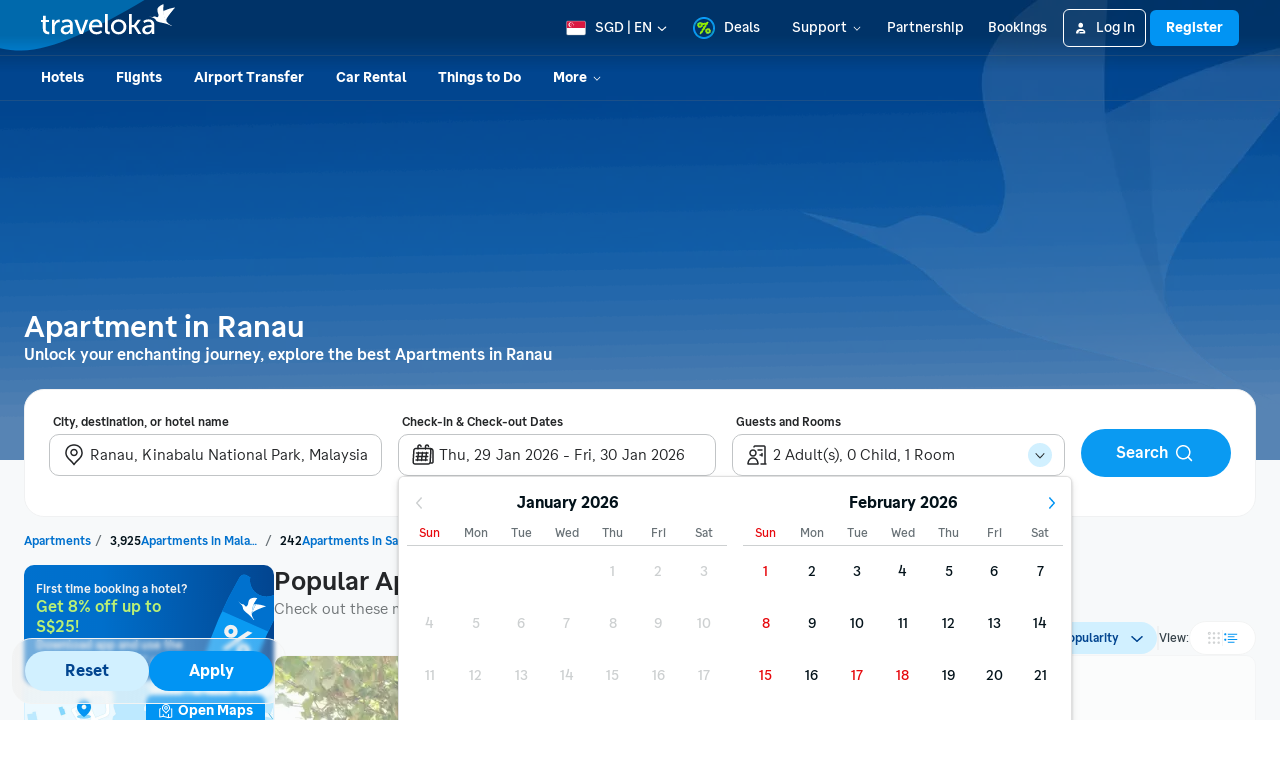

--- FILE ---
content_type: application/javascript
request_url: https://d1785e74lyxkqq.cloudfront.net/_next/static/v4.6.0/js/621.6e51f197f6ca.js
body_size: 6995
content:
"use strict";(self.webpackChunk_N_E=self.webpackChunk_N_E||[]).push([[621],{55035:function(e,t,r){var n=r(56945),o=r(1674),i=r(40614),a=function(e,t){var r={};for(var n in e)Object.prototype.hasOwnProperty.call(e,n)&&0>t.indexOf(n)&&(r[n]=e[n]);if(null!=e&&"function"==typeof Object.getOwnPropertySymbols)for(var o=0,n=Object.getOwnPropertySymbols(e);o<n.length;o++)0>t.indexOf(n[o])&&Object.prototype.propertyIsEnumerable.call(e,n[o])&&(r[n[o]]=e[n[o]]);return r};function l(e){let{onClick:t,onNavigate:r,linkType:o}=e,l=a(e,["onClick","onNavigate","linkType"]);return n.createElement(i.Z,Object.assign({},l,{onClick:function(n){var i,a,l,s;return i=this,a=void 0,l=void 0,s=function*(){"function"==typeof t&&(n.preventDefault(),yield t(),r(e.href,o))},new(l||(l=Promise))(function(e,t){function r(e){try{o(s.next(e))}catch(e){t(e)}}function n(e){try{o(s.throw(e))}catch(e){t(e)}}function o(t){var o;t.done?e(t.value):((o=t.value)instanceof l?o:new l(function(e){e(o)})).then(r,n)}o((s=s.apply(i,a||[])).next())})}}))}l.defaultProps={linkType:"DEEPLINK",onNavigate:o.E},t.Z=l},80621:function(e,t,r){r.d(t,{Z:function(){return k}});var n=r(56945),o=r(67043),i=r(92654),a=r(46473),l=r(38283),s=r(11757),d=r(55035),c=r(66050),u=r(50267),g=r(24910),f=r(34337),p=r(81019),m=r(91012),b=r(23968),h=r.n(b),y=function(){return n.createElement(h(),{width:16,height:16,viewBox:"0 0 16 16"},n.createElement(b.G,{transform:"scale(1,1)",fill:"none",fillRule:"evenodd"},n.createElement(b.Path,{d:"M6.5 4.5V3C6.5 2.44772 6.94772 2 7.5 2H13C13.5523 2 14 2.44772 14 3V10.5C14 11.0523 13.5523 11.5 13 11.5H9.5",stroke:"#0194F3","stroke-width":"2","stroke-linecap":"round","stroke-linejoin":"round"}),n.createElement(b.Path,{d:"M2 13V5.5C2 4.94772 2.44772 4.5 3 4.5H8.5C9.05228 4.5 9.5 4.94772 9.5 5.5V13C9.5 13.5523 9.05228 14 8.5 14H3C2.44772 14 2 13.5523 2 13Z",stroke:"#687176","stroke-width":"2","stroke-linecap":"round","stroke-linejoin":"round"})))},x=r(84899),T=r(32773),E=r(55847),C=r(97051);let v={OUTSIDE:"OUTSIDE"},B=s.Z.create({root:{width:"100%",overflow:"hidden",marginTop:f.Z.spacing.s},line:{width:"100%",flexDirection:"row",alignItems:"center",marginTop:f.Z.spacing.xxs/2}}),O={hero:"hero",headline:"headline",display:"display",title1:"title-1",title2:"title-2",title3:"title-3",large:"ui-large",baseline:"ui-baseline",small:"ui-small",tiny:"ui-tiny",uiLarge:"ui-large",uiBaseline:"ui-baseline",uiSmall:"ui-small",uiTiny:"ui-tiny",captionTiny:"caption-tiny",captionMicro:"caption-micro"};function Z(e){var t,r,i;let{attributes:a,style:l,textHorizontalAlignment:s,mode:d,additionalStyle:c,fallbackTextVariant:g,maxWidth:p,couponTitle:m,couponSubtitle:b}=e,{title:h,ratingText:y,primaryRating:Z,secondaryRating:R,firstLine:S,firstLineIcon:L,secondLine:M,secondLineIcon:w,thirdLine:k,thirdLineIcon:_,noRatingText:I}=a;if(!h&&!y&&!S&&!M&&!k&&!I)return null;let j=I||"No rating yet",{titleTextVariant:P,lineTextVariant:N}=g,{color:D}=(0,x.F)(),F=function(e,t){switch(e){case"CENTER":return"center";case"LEFT":return"flex-start";case"RIGHT":return"flex-end";default:return t}}(s,d===v.OUTSIDE?"flex-start":"center");function W(e,t){return{variant:O[e.variant]||t,style:{color:e.color||(d===v.OUTSIDE?D.darkPrimary:D.lightPrimary),textAlign:"flex-start"===F?"left":"center"===F?"center":"right",textDecorationLine:function(e){switch(e){case"strike":return"line-through";case"underline":return"underline";default:return}}(e.decoration),fontStyle:"italic"===e.style?"italic":"normal",paddingRight:"italic"===e.style?1:void 0,flexShrink:1}}}let z=W((null==l?void 0:l.titleStyle)||{},P);W((null==l?void 0:l.firstLineStyle)||{},N);let A=W((null==l?void 0:l.secondLineStyle)||{},N);return W((null==l?void 0:l.thirdLineStyle)||{},N),n.createElement(o.Z,{style:[B.root,{alignItems:F,maxWidth:p},c]},m?n.createElement(o.Z,{style:{justifyContent:F}},n.createElement(T.Z,Object.assign({},z,{numberOfLines:2}),(null===(t=null==l?void 0:l.titleStyle)||void 0===t?void 0:t.transform)==="partially_hidden"?(0,C.kj)(m):m)):null,y||j?n.createElement(o.Z,{style:{alignItems:F,marginTop:f.Z.spacing.xxs}},n.createElement(E.Z,{primary:Z,secondary:R,text:y,noRatingText:j,textVariant:N})):null,b?n.createElement(o.Z,{style:[B.line,{justifyContent:F}]},w?n.createElement(u.Z,{src:w,height:(i=A.variant,(0,T.t)(i).fontSize),style:{marginRight:f.Z.spacing.xxs}}):null,n.createElement(T.Z,Object.assign({},A,{numberOfLines:2}),(null===(r=null==l?void 0:l.secondLineStyle)||void 0===r?void 0:r.transform)==="partially_hidden"?(0,C.kj)(b):b)):null)}var R=r(90660),S=r(23524),L=r(38093);function M(e){return(0,L.jsxs)(h(),{width:e.width,height:e.height,viewBox:"0 0 24 24",fill:"none",xmlns:"http://www.w3.org/2000/svg",...e,children:[(0,L.jsx)(b.Path,{fillRule:"evenodd",clipRule:"evenodd",d:"M12 22C17.5228 22 22 17.5228 22 12C22 6.47715 17.5228 2 12 2C6.47715 2 2 6.47715 2 12C2 17.5228 6.47715 22 12 22Z",stroke:e.accentColor,strokeWidth:2,strokeLinecap:"round",strokeLinejoin:"round"}),(0,L.jsx)(b.Path,{d:"M12 11.5V16M11.75 7.75H12.25V8.25H11.75V7.75Z",stroke:e.fillColor,strokeWidth:2,strokeLinecap:"round",strokeLinejoin:"round"})]})}M.defaultProps={accentColor:"#687176",fillColor:"#0194F3",width:24,height:24};var w=r(88834);function k(e){let t=[e.wrapperStyle,{alignItems:"stretch",display:"flex",flexDirection:"column",flexWrap:"wrap",justifyContent:"flex-start",alignContent:"flex-start",width:e.width}],{attributes:r}=e,{enableCouponNavigation:i,couponNavigationLink:a}=r;if(i&&a){let{onContentClick:r=()=>void 0}=e,o=w.DRNUtil.isWeb()?d.Z:c.Z;return n.createElement(o,{href:a,style:t,onClick:()=>r(e),linkType:e.linkType,onNavigate:e.onNavigate,pressRetentionOffset:{top:0,right:0,bottom:0,left:0}},n.createElement(I,Object.assign({},e)))}return n.createElement(o.Z,{style:t},n.createElement(I,Object.assign({},e)))}function _(e){let{couponTnc:t,couponCtaText:r,handleClickCta:i}=e;return n.createElement(o.Z,{style:N.trayContent},n.createElement(g.Z,{htmlText:t}),n.createElement(o.Z,{style:N.trayButtonContainer},n.createElement(R.Z,{stretchable:!0,onPress:i,role:"PRIMARY",label:r})))}function I(e){var t;let{attributes:r,style:l={properties:{}},onCopyText:s,onContentSeen:d=()=>void 0}=e,[c,u]=(0,n.useState)(!1),{iconImage:g,ribbonText:b,couponTitle:h,couponSubtitle:x,cornerLabelText:T,couponTnc:E}=r||{},{couponValue:C}=r,{textVerticalAlignment:v="BOTTOM",textPlacement:B="INSIDE",iconImageSize:O,ribbonHorizontalPosition:L}=l.properties,M=!!b,w=Object.values(r.descriptionObject).every(e=>null===e)?n.createElement(n.Fragment,null):n.createElement(Z,{attributes:r.descriptionObject,style:l.properties.descriptionObjectStyle,mode:B,fallbackTextVariant:{titleTextVariant:"title-3",lineTextVariant:"ui-tiny"},textHorizontalAlignment:l.properties.textHorizontalAlignment||"LEFT",maxWidth:"100%",couponTitle:h,couponSubtitle:x}),k=e=>{e.preventDefault();let{couponValue:t}=r;s(t)};return n.createElement(m.Z,{style:N.visibilityMonitor,onVisibilityChange:t=>t&&d(e)},n.createElement(o.Z,{style:[N.wrapperTop,M?"LEFT"===L?{marginLeft:f.Z.spacing.xs}:{marginRight:f.Z.spacing.xs}:{marginLeft:0}]},n.createElement(o.Z,{style:{flexGrow:1}},function(){let e="LEFT"===L;return n.createElement(o.Z,{style:N.topSectionContainer},M?n.createElement(o.Z,{style:[N.ribbon,e?{left:-f.Z.spacing.xs}:{right:-f.Z.spacing.xs}]},n.createElement(S.Z,{label:b,type:"YELLOW",position:e?"TOP_LEFT":"TOP_RIGHT"})):null,T?n.createElement(o.Z,{style:N.cornerLabelContainer},n.createElement(o.Z,{style:N.cornerLabelText},n.createElement(i.Z,{style:N.cornerLabel},T))):null,n.createElement(o.Z,{style:{flex:1,flexDirection:"row"}},n.createElement(o.Z,{style:N.iconImageContainer},n.createElement(j,{iconImage:g,iconImageSize:O,textVerticalAlignment:v})),n.createElement(o.Z,{style:N.insideText},w),!!E&&n.createElement(o.Z,{style:N.actionImage},n.createElement(P,{setIsVisible:u,iconImage:g,textVerticalAlignment:v}))))}()),n.createElement(o.Z,null,n.createElement(o.Z,{style:[N.middleSectionContainer,{background:`radial-gradient(10px at right, #0000 97%, ${f.Z.color.uiLightPrimary}) right / 51% 100% no-repeat, 
            radial-gradient(10px at left, #0000 97%, ${f.Z.color.uiLightPrimary}) left / 51% 100% no-repeat`,backgroundColor:"#03121A11"}]},n.createElement(o.Z,{style:N.dashedLineContainer},n.createElement(o.Z,{style:N.dashedLine},n.createElement(o.Z,{style:{height:1}})))),n.createElement(o.Z,{style:N.bottomSectionContainer},n.createElement(o.Z,{style:{flex:1,marginBottom:f.Z.spacing.xs}},n.createElement(o.Z,{style:N.couponContainer},n.createElement(y,null),n.createElement(i.Z,{numberOfLines:1,style:N.couponValue},C))),n.createElement(o.Z,null,n.createElement(R.Z,{onPress:k,role:"SECONDARY",label:"Copy"}))))),n.createElement(p.Z,{title:null===(t=null==e?void 0:e.attributes)||void 0===t?void 0:t.couponTitle,isVisible:c,onDismiss:()=>u(!1),onTrayOpen:()=>u(!0),component:()=>n.createElement(a.Z,null,n.createElement(_,{couponTnc:null==r?void 0:r.couponTnc,couponCtaText:null==r?void 0:r.couponCtaText,handleClickCta:k}))}))}function j(e){return e.iconImage&&"TOP"!==e.textVerticalAlignment?n.createElement(u.Z,{src:e.iconImage,height:"MEDIUM"===e.iconImageSize?48:16,width:"MEDIUM"===e.iconImageSize?48:16,objectFit:"contain"}):null}function P(e){return e.iconImage&&"TOP"!==e.textVerticalAlignment?n.createElement(l.Z,{style:{height:16,width:16},underlayColor:"transparent",onPress:t=>{var r;t.preventDefault(),null===(r=e.setIsVisible)||void 0===r||r.call(e,!0)}},n.createElement(M,{height:16,width:16})):null}let N=s.Z.create({wrapperTop:Object.assign(Object.assign({flex:1,width:"auto",justifyContent:"space-between",zIndex:1,borderColor:f.Z.uiLightSecondary},f.Z.elevation.float),{borderRadius:f.Z.border.radius.default}),visibilityMonitor:{alignItems:"stretch",height:"100%",width:"100%",paddingTop:4},iconImage:{position:"absolute",top:f.Z.spacing.m,left:f.Z.spacing.m,zIndex:10},couponValue:Object.assign(Object.assign({},f.Z.typography.uiTiny),{marginLeft:f.Z.spacing.xs,fontWeight:"700",color:f.Z.color.uiDarkSecondary}),couponContainer:{backgroundColor:"#F7F9FA",borderRadius:f.Z.spacing.xxs,paddingHorizontal:f.Z.spacing.xs,paddingVertical:f.Z.spacing.xxs,flexDirection:"row",height:32,alignItems:"center",marginRight:f.Z.spacing.s},bottomSectionContainer:{flex:1,flexDirection:"row",justifyContent:"space-between",backgroundColor:f.Z.color.uiLightPrimary,paddingHorizontal:f.Z.spacing.m,paddingVertical:f.Z.spacing.xs,borderBottomLeftRadius:f.Z.border.radius.default,borderBottomRightRadius:f.Z.border.radius.default,zIndex:1},dashedLine:{borderStyle:"dashed",borderWidth:1,borderColor:"rgb(209, 240, 255)",margin:-2,marginTop:0},dashedLineContainer:{overflow:"hidden",paddingHorizontal:f.Z.spacing.s},middleSectionContainer:{height:20,justifyContent:"center",borderTopColor:"white",marginTop:-.5,marginBottom:-.5},topSectionContainer:{flexGrow:1,backgroundColor:"white",borderTopRightRadius:f.Z.border.radius.default,borderTopLeftRadius:f.Z.border.radius.default,paddingTop:f.Z.spacing.xs,paddingHorizontal:f.Z.spacing.m},ribbon:{position:"absolute",zIndex:3,top:-f.Z.spacing.xxs},trayContent:{padding:f.Z.spacing.m},trayButtonContainer:{marginTop:f.Z.spacing.m},cornerLabelText:{backgroundColor:"#F5FBFF",paddingHorizontal:f.Z.spacing.xs,paddingVertical:2,borderBottomLeftRadius:8,borderTopRightRadius:8},cornerLabelContainer:{position:"absolute",top:0,right:0,zIndex:2},cornerLabel:Object.assign(Object.assign({},f.Z.typography.captionTiny),{color:"#0A9AF2"}),iconImageContainer:{marginTop:f.Z.spacing.s,marginRight:f.Z.spacing.s},actionImage:{flex:.1,marginTop:f.Z.spacing.s,alignItems:"flex-end"},insideText:{flex:1,marginRight:f.Z.spacing.xxs}})},23524:function(e,t,r){var n=r(38093);r(56945);var o=r(67043),i=r(11757),a=r(41470),l=r(79216),s=r(53233),d=r(47455),c=r(98142);let u=i.Z.create({cornerRibbonContainer:{display:"flex",marginVertical:"auto",zIndex:10},ribbonContainer:{display:"flex",flexDirection:"row"},ribbonBottomLeft:{borderTopColor:"transparent",borderTopWidth:c.BMPrimitives.BMSize.sm,borderRightWidth:c.BMPrimitives.BMSize.sm},ribbonBottomRight:{borderTopColor:"transparent",borderTopWidth:c.BMPrimitives.BMSize.sm,borderLeftWidth:c.BMPrimitives.BMSize.sm},ribbonTopRight:{borderBottomColor:"transparent",borderBottomWidth:c.BMPrimitives.BMSize.sm,borderLeftWidth:c.BMPrimitives.BMSize.sm},ribbonTopLeft:{borderBottomColor:"transparent",borderBottomWidth:c.BMPrimitives.BMSize.sm,borderRightWidth:c.BMPrimitives.BMSize.sm}});t.Z=e=>{let{position:t,...r}=e,{BMComponents:i}=(0,s.v)(),c=(0,l.y)(r.type,i);return(0,n.jsxs)(o.Z,{style:[u.cornerRibbonContainer,{flexDirection:t.includes("BOTTOM")?"column":"column-reverse"}],children:[(0,n.jsx)(o.Z,{style:[u.ribbonContainer,{justifyContent:t.includes("LEFT")?"flex-start":"flex-end"}],children:(0,n.jsx)(o.Z,{style:(()=>{switch(t){case"TOP_LEFT":return[u.ribbonTopLeft,{borderRightColor:c.color}];case"TOP_RIGHT":return[u.ribbonTopRight,{borderLeftColor:c.color}];case"BOTTOM_LEFT":return[u.ribbonBottomLeft,{borderRightColor:c.color}];case"BOTTOM_RIGHT":return[u.ribbonBottomRight,{borderLeftColor:c.color}]}})()})}),(0,n.jsx)(d.I.Provider,{value:{position:t},children:(0,n.jsx)(a.Z,{...r})})]})}},47455:function(e,t,r){r.d(t,{I:function(){return o},L:function(){return i}});var n=r(56945);let o=n.createContext({position:null}),i=()=>n.useContext(o)},41470:function(e,t,r){r.d(t,{Z:function(){return T}});var n,o,i,a,l=r(38093);r(56945);var s=r(49829),d=r(67043),c=r(11757),u=r(88834),g=r(79216),f=r(53233),p=r(29662),m=r(98142),b=r(46290),h=r(47455);(n=i||(i={})).TOP_LEFT="TOP_LEFT",n.TOP_RIGHT="TOP_RIGHT",n.BOTTOM_LEFT="BOTTOM_LEFT",n.BOTTOM_RIGHT="BOTTOM_RIGHT",(o=a||(a={})).YELLOW="YELLOW",o.RED="RED",o.GREEN="GREEN",o.GREY="GREY",o.BLUE="BLUE";let y=e=>{switch(e){case"TOP_LEFT":return{borderBottomLeftRadius:0};case"TOP_RIGHT":return{borderBottomRightRadius:0};case"BOTTOM_LEFT":return{borderTopLeftRadius:0};case"BOTTOM_RIGHT":return{borderTopRightRadius:0};default:return{}}},x=c.Z.create({gradient:{padding:1,alignSelf:"flex-start"},container:{display:"flex",flexDirection:"row",justifyContent:"center",alignItems:"center",alignSelf:"flex-start"},badgeText:{fontWeight:"600"}});var T=e=>{let{type:t,LeadingIcon:r,maxWidth:n,label:o,isDesktop:i,testID:a}=e,{BMComponents:c}=(0,f.v)(),{BMTypography:T}=(0,p.H)(),E=(0,g.y)(t,c),{position:C}=(0,h.L)(),v=(0,l.jsxs)(d.Z,{style:[x.container,E,n?{maxWidth:n}:{},{paddingVertical:r?2:c.BMUiBadgeVMargin,paddingHorizontal:c.BMUiBadgeVMargin,borderRadius:c.BMUiBadgeRadius},y(C)],testID:a,children:[r&&(0,l.jsx)(r,{accentColor:E.color,width:m.BMPrimitives.BMSize.lg,height:m.BMPrimitives.BMSize.lg,style:{marginRight:c.BMUiBadgeVMargin}}),(0,l.jsx)(b.Z,{numberOfLines:1,style:[{color:E.color},u.DRNUtil.isWeb()&&i?T.uiLarge:T.uiSmall,x.badgeText],children:o})]});return"NEW"===t?(0,l.jsx)(s.Z,{colors:[m.BMPrimitives.BMBrand.primary,m.BMPrimitives.BMBrand.primary,"#7DCC00","#7DCC00"],start:{x:0,y:0},end:{x:1,y:0},locations:[0,.238,.7526,1],style:[x.gradient,{borderRadius:c.BMUiBadgeRadius}],children:v}):v}},79216:function(e,t,r){var n,o;r.d(t,{y:function(){return i}}),(o=n||(n={})).YELLOW="YELLOW",o.RED="RED",o.GREEN="GREEN",o.NEW="NEW",o.GREY="GREY",o.BLUE="BLUE";let i=(e,t)=>{switch(e){case"YELLOW":return{color:t.BMUiBadgeInkYellow,backgroundColor:t.BMUiBadgeBgcolorYellow};case"BLUE":return{color:t.BMUiBadgeInkBlue,backgroundColor:t.BMUiBadgeBgcolorBlue};case"RED":return{color:t.BMUiBadgeInkRed,backgroundColor:t.BMUiBadgeBgcolorRed};case"GREEN":return{color:t.BMUiBadgeInkGreen,backgroundColor:t.BMUiBadgeBgcolorGreen};case"GREY":return{color:t.BMUiBadgeInkGrey,backgroundColor:t.BMUiBadgeBgcolorGrey};case"NEW":return{color:t.BMUiBadgeInkNew,backgroundColor:t.BMUiBadgeBgcolorNew};default:throw Error("Unknown BadgeTag type: ".concat(e))}}},24910:function(e,t,r){r.d(t,{Z:function(){return b}});var n=r(38093),o=r(56945),i=r(13406),a=r.n(i),l=r(26359),s=r.n(l),d=r(92654),c=r(34337);let u=e=>({a:{...c.Z.typography.weightMedium,color:e.tintPrimary},h1:{...c.Z.typography.headline},h2:{...c.Z.typography.title1},h3:{...c.Z.typography.title2},h4:{...c.Z.typography.title3},b:{...c.Z.typography.weightBold},strong:{...c.Z.typography.weightBold}}),g=e=>({color:e.darkPrimary,textAlign:"left",...c.Z.typography.weightRegular});var f=r(26915),p=r(94567),m=r.n(p);function b(e){let t=(0,f.Z)(),{htmlStyles:r,htmlText:i,onLinkPress:l}=e,c=s()(u(t),r),p=Object.keys(c).reduce((e,t)=>(e[t]=e=>{let{children:r,style:n,...i}=e,a={...c[t],...n};return o.createElement(t,{style:m()(a),..."a"===t?{onClick:()=>null==l?void 0:l(i.href)}:null,...i},r)},e),{});return a()("<theme>".concat(i,"</theme>"),{transform:{...p,theme:r=>(0,n.jsx)(d.Z,{style:[g(t),e.style],numberOfLines:e.numberOfLines,children:r.children})}})}b.displayName="DRNHtmlText"},12300:function(e,t){t.__esModule=!0,t.SYSTEM_FONT_STACK=t.MONOSPACE_FONT_STACK=t.STYLE_SHORT_FORM_EXPANSIONS=t.STYLE_GROUPS=t.STYLE_ELEMENT_ID=void 0,t.STYLE_ELEMENT_ID="react-native-stylesheet",t.STYLE_GROUPS={reset:0,modality:.1,classicReset:.5,classic:1,atomic:2.2,custom:{borderColor:2,borderRadius:2,borderStyle:2,borderWidth:2,display:2,flex:2,margin:2,overflow:2,overscrollBehavior:2,padding:2,marginHorizontal:2.1,marginVertical:2.1,paddingHorizontal:2.1,paddingVertical:2.1}},t.STYLE_SHORT_FORM_EXPANSIONS={borderColor:["borderTopColor","borderRightColor","borderBottomColor","borderLeftColor"],borderRadius:["borderTopLeftRadius","borderTopRightRadius","borderBottomRightRadius","borderBottomLeftRadius"],borderStyle:["borderTopStyle","borderRightStyle","borderBottomStyle","borderLeftStyle"],borderWidth:["borderTopWidth","borderRightWidth","borderBottomWidth","borderLeftWidth"],margin:["marginTop","marginRight","marginBottom","marginLeft"],marginHorizontal:["marginRight","marginLeft"],marginVertical:["marginTop","marginBottom"],overflow:["overflowX","overflowY"],overscrollBehavior:["overscrollBehaviorX","overscrollBehaviorY"],padding:["paddingTop","paddingRight","paddingBottom","paddingLeft"],paddingHorizontal:["paddingRight","paddingLeft"],paddingVertical:["paddingTop","paddingBottom"]},t.MONOSPACE_FONT_STACK="monospace,monospace",t.SYSTEM_FONT_STACK='-apple-system,BlinkMacSystemFont,"Segoe UI",Roboto,Helvetica,Arial,sans-serif'},94567:function(e,t,r){t.__esModule=!0,t.default=void 0;var n,o=r(15309),i=r(12300),a=(n=r(95823))&&n.__esModule?n:{default:n},l={},s=!o.canUseDOM||null!=window.CSS&&null!=window.CSS.supports&&(window.CSS.supports("text-decoration-line","none")||window.CSS.supports("-webkit-text-decoration-line","none")),d=function(e){var t=Object.keys(e)[0],r=e[t];if("matrix"===t||"matrix3d"===t)return t+"("+r.join(",")+")";var n=(0,a.default)(r,t);return t+"("+n+")"},c=function(e,t){var r=t.transform;Array.isArray(t.transform)&&(r=t.transform.map(d).join(" ")),e.transform=r};t.default=function(e){if(!e)return l;var t={};return Object.keys(e).sort().forEach(function(r){var n=(0,a.default)(e[r],r);if(null!=n)switch(r){case"elevation":case"overlayColor":case"resizeMode":case"tintColor":break;case"backgroundClip":"text"===n&&(t.backgroundClip=n,t.WebkitBackgroundClip=n);break;case"flex":-1===n?(t.flexGrow=0,t.flexShrink=1,t.flexBasis="auto"):t.flex=n;break;case"font":t[r]=n.replace("System",i.SYSTEM_FONT_STACK);break;case"fontFamily":if(n.indexOf("System")>-1){var o=n.split(/,\s*/);o[o.indexOf("System")]=i.SYSTEM_FONT_STACK,t[r]=o.join(",")}else"monospace"===n?t[r]=i.MONOSPACE_FONT_STACK:t[r]=n;break;case"fontVariant":Array.isArray(n)&&n.length>0&&(t.fontVariant=n.join(" "));break;case"textAlignVertical":t.verticalAlign="center"===n?"middle":n;break;case"textDecorationLine":s?t.textDecorationLine=n:t.textDecoration=n;break;case"transform":case"transformMatrix":c(t,e);break;case"writingDirection":t.direction=n;break;default:var l=i.STYLE_SHORT_FORM_EXPANSIONS[r];l?l.forEach(function(r,o){void 0===e[r]&&(t[r]=n)}):t[r]=Array.isArray(n)?n.join(","):n}}),t},e.exports=t.default},95823:function(e,t,r){t.__esModule=!0,t.default=function(e,t){var r=e;return null!=t&&n.default[t]||"number"!=typeof e?null!=t&&a[t]&&(r=(0,o.default)(e)):r=e+"px",r};var n=i(r(14835)),o=i(r(13244));function i(e){return e&&e.__esModule?e:{default:e}}var a={backgroundColor:!0,borderColor:!0,borderTopColor:!0,borderRightColor:!0,borderBottomColor:!0,borderLeftColor:!0,color:!0,shadowColor:!0,textDecorationColor:!0,textShadowColor:!0};e.exports=t.default},91606:function(e,t,r){t.__esModule=!0,t.default=void 0;var n,o=(n=r(49773))&&n.__esModule?n:{default:n};t.default=function(e){if(null==e)return e;var t=(0,o.default)(e);if(null!=t)return(t<<24|t>>>8)>>>0},e.exports=t.default},62051:function(e,t){t.__esModule=!0,t.default=void 0,t.default=function(e){return"currentcolor"===e||"currentColor"===e||"inherit"===e||0===e.indexOf("var(")},e.exports=t.default},13244:function(e,t,r){t.__esModule=!0,t.default=void 0;var n=i(r(62051)),o=i(r(91606));function i(e){return e&&e.__esModule?e:{default:e}}t.default=function(e,t){if(void 0===t&&(t=1),null!=e){if("string"==typeof e&&(0,n.default)(e))return e;var r=(0,o.default)(e);if(null!=r){var i=((r>>24&255)/255*t).toFixed(2);return"rgba("+(r>>16&255)+","+(r>>8&255)+","+(255&r)+","+i+")"}}},e.exports=t.default},14835:function(e,t){t.__esModule=!0,t.default=void 0;var r={animationIterationCount:!0,borderImageOutset:!0,borderImageSlice:!0,borderImageWidth:!0,boxFlex:!0,boxFlexGroup:!0,boxOrdinalGroup:!0,columnCount:!0,flex:!0,flexGrow:!0,flexOrder:!0,flexPositive:!0,flexShrink:!0,flexNegative:!0,fontWeight:!0,gridRow:!0,gridRowEnd:!0,gridRowGap:!0,gridRowStart:!0,gridColumn:!0,gridColumnEnd:!0,gridColumnGap:!0,gridColumnStart:!0,lineClamp:!0,opacity:!0,order:!0,orphans:!0,tabSize:!0,widows:!0,zIndex:!0,zoom:!0,fillOpacity:!0,floodOpacity:!0,stopOpacity:!0,strokeDasharray:!0,strokeDashoffset:!0,strokeMiterlimit:!0,strokeOpacity:!0,strokeWidth:!0,scale:!0,scaleX:!0,scaleY:!0,scaleZ:!0,shadowOpacity:!0},n=["ms","Moz","O","Webkit"];Object.keys(r).forEach(function(e){n.forEach(function(t){r[t+e.charAt(0).toUpperCase()+e.substring(1)]=r[e]})}),t.default=r,e.exports=t.default}}]);

--- FILE ---
content_type: application/javascript
request_url: https://d1785e74lyxkqq.cloudfront.net/_next/static/v4.6.0/js/7462.16a6f6a1e917.js
body_size: 8621
content:
(self.webpackChunk_N_E=self.webpackChunk_N_E||[]).push([[7462],{89313:function(e,t,n){e.exports=n.p+"static/v4.6.0/0/03eaf44a9c37a11fdef3d5f8bfd92c67.svg"},70416:function(e,t,n){var i=n(82238),r=n(88286),a=n(30982),l=Math.ceil,o=Math.max;e.exports=function(e,t,n){t=(n?r(e,t,n):void 0===t)?1:o(a(t),0);var s=null==e?0:e.length;if(!s||t<1)return[];for(var d=0,u=0,c=Array(l(s/t));d<s;)c[u++]=i(e,d,d+=t);return c}},78163:function(e,t,n){var i=n(45034),r=n(17709);e.exports=function(e,t,n){var a=!0,l=!0;if("function"!=typeof e)throw TypeError("Expected a function");return r(n)&&(a="leading"in n?!!n.leading:a,l="trailing"in n?!!n.trailing:l),i(e,t,{leading:a,maxWait:t,trailing:l})}},39139:function(e,t,n){var i=n(65812),r=1/0;e.exports=function(e){return e?(e=i(e))===r||e===-r?(e<0?-1:1)*17976931348623157e292:e==e?e:0:0===e?e:0}},30982:function(e,t,n){var i=n(39139);e.exports=function(e){var t=i(e),n=t%1;return t==t?n?t-n:t:0}},98297:function(e,t,n){"use strict";n.d(t,{Z:function(){return Z}});var i=n(38093),r=n(5541),a=n(53499),l=n(88834),o=n(56945),s=n(67043),d=n(88592),u=n(11757),c=n(46290),C=n(90298),h=n(95714),v=n(90597),x=n(53233),f=n(98142);let p=f.BMPrimitives.BMSize.xl2,g=f.BMPrimitives.BMSize.sm,w=u.Z.create({paginationItem:{width:p,height:p,justifyContent:"center",alignItems:"center",borderRadius:f.BMPrimitives.BMRadius.rounded,borderWidth:f.BMPrimitives.BMBorder.width.bold}});var m=e=>{let{page:t,isActive:n,onPress:r,url:a}=e,{BMComponents:s}=(0,x.v)(),d=(0,o.useRef)(new h.Z.Value(0)).current,u=(0,o.useRef)(new h.Z.Value(0)).current,C=d.interpolate({inputRange:[0,1],outputRange:[s.BMStyleCardBgcolor,f.BMPrimitives.BMBrand.accentLightest]}),p=u.interpolate({inputRange:[0,1],outputRange:["transparent",s.BMStyleLineBordercolorActive]}),g=()=>{h.Z.parallel([h.Z.timing(u,{toValue:0,duration:f.BMPrimitives.BMAnimation.duration.instant,useNativeDriver:!1}),h.Z.timing(d,{toValue:0,duration:f.BMPrimitives.BMAnimation.duration.instant,useNativeDriver:!1})]).start()};return(0,i.jsx)(v.Z,{onHoverIn:()=>{h.Z.timing(d,{toValue:1,duration:f.BMPrimitives.BMAnimation.duration.instant,useNativeDriver:!1}).start()},onHoverOut:()=>{h.Z.timing(d,{toValue:0,duration:f.BMPrimitives.BMAnimation.duration.instant,useNativeDriver:!1}).start()},onPress:()=>r(t),onPressOut:()=>setTimeout(g,f.BMPrimitives.BMAnimation.duration.quick),onBlur:g,onPressIn:()=>{h.Z.parallel([h.Z.timing(u,{toValue:1,duration:f.BMPrimitives.BMAnimation.duration.instant,useNativeDriver:!1}),h.Z.timing(d,{toValue:1,duration:f.BMPrimitives.BMAnimation.duration.instant,useNativeDriver:!1})]).start()},children:(0,i.jsx)(h.Z.View,{style:[{borderColor:p,backgroundColor:n?s.BMUiPaginationBgcolor:C},w.paginationItem],children:l.DRNUtil.isWeb()&&a?(0,i.jsx)("a",{href:a,style:{pointerEvents:"none",textDecoration:"none"},children:(0,i.jsx)(c.Z,{variant:"uiLarge",ink:"BMUiPaginationInkcolor",children:t})}):(0,i.jsx)(c.Z,{variant:"uiLarge",ink:"BMUiPaginationInkcolor",children:t})})})};let V=2*g,M={itemVisiblePercentThreshold:100},H=u.Z.create({container:{flexDirection:"row",width:"100%",alignItems:"center"},listContainer:{paddingHorizontal:g},listSeparator:{width:g},listEllipses:{width:p,height:p,justifyContent:"center",alignItems:"center",borderRadius:f.BMPrimitives.BMRadius.rounded,borderWidth:f.BMPrimitives.BMBorder.width.bold,borderColor:"transparent"}});var Z=e=>{let{currentPage:t,totalDisplayedPages:n=10,totalItems:u,onPaginationChange:h,pagesUrls:v,testID:x,variant:f="SCROLL"}=e,w=Math.min(n,u),Z=V+p*w+g*(w-1),y=Array.from({length:u},(e,t)=>t+1),j=(0,o.useRef)(new Set),L=(0,o.useRef)(null);(0,o.useEffect)(()=>{S(t-1)},[t]);let I=(0,o.useRef)(e=>{let{viewableItems:t}=e;j.current=new Set(t.map(e=>e.index))}).current,S=e=>{var t;j.current.has(e)||null===(t=L.current)||void 0===t||t.scrollToIndex({index:e,animated:!0})},b=e=>{let{url:t}=e;return(0,i.jsx)("a",{href:t,style:{pointerEvents:"none",textDecoration:"none",opacity:0,width:0,height:0,overflow:"hidden"}})};return(0,i.jsxs)(s.Z,{testID:x,style:H.container,children:[l.DRNUtil.isWeb()&&(null==v?void 0:v[t-2])&&(0,i.jsx)(b,{url:v[t-2]}),(0,i.jsx)(C.Z,{Icon:r.Z,disabled:1===t,onPress:()=>null==h?void 0:h(t-1)}),"SCROLL"===f?(0,i.jsx)(d.Z,{horizontal:!0,ref:L,data:y,showsHorizontalScrollIndicator:!1,keyExtractor:e=>e.toString(),onViewableItemsChanged:I,style:[{maxWidth:Z},H.listContainer],ItemSeparatorComponent:()=>(0,i.jsx)(s.Z,{style:H.listSeparator}),viewabilityConfig:M,getItemLayout:(e,t)=>({length:p,offset:(p+g)*t,index:t}),renderItem:e=>{let{item:n}=e;return(0,i.jsx)(m,{isActive:n===t,page:n,onPress:e=>null==h?void 0:h(e),url:null==v?void 0:v[n-1]})}}):function(){let e=Math.min(Math.max(n,7),u);return Array.from({length:e},(n,r)=>{let a=r+1,l=u>e,o=Math.ceil((u-4)/(e-4)),d=1,C=0+e-2;for(let n=1;n<=o;n++)if(n===o?C=u:n>1&&n<o&&(C=C+e-4),C>=t){d=n;break}return l&&(d>1&&1===r||d<o&&r===e-2)?(0,i.jsxs)(i.Fragment,{children:[(0,i.jsx)(s.Z,{style:H.listEllipses,children:(0,i.jsx)(c.Z,{children:"..."})}),(0,i.jsx)(s.Z,{style:H.listSeparator})]}):(r===e-1?a=u:0===r?a=1:d>1&&d<o?a=C+r+3-e:d===o&&(a=u-e+r+1),(0,i.jsxs)(i.Fragment,{children:[0===r&&(0,i.jsx)(s.Z,{style:H.listSeparator}),(0,i.jsx)(m,{isActive:a===t,page:a,onPress:()=>null==h?void 0:h(a),url:null==v?void 0:v[a-1]}),(0,i.jsx)(s.Z,{style:H.listSeparator})]}))})}(),l.DRNUtil.isWeb()&&(null==v?void 0:v[t])&&(0,i.jsx)(b,{url:v[t]}),(0,i.jsx)(C.Z,{Icon:a.Z,disabled:t===u,onPress:()=>null==h?void 0:h(t+1)})]})}},5541:function(e,t,n){"use strict";var i=n(38093);n(56945);var r=n(23968),a=n.n(r);function l(e){return(0,i.jsx)(a(),{width:e.width,height:e.height,viewBox:"0 0 24 24",fill:"none",xmlns:"http://www.w3.org/2000/svg",...e,children:(0,i.jsx)(r.Path,{d:"M15 6L9 12L15 18",stroke:e.accentColor,strokeWidth:2,strokeLinecap:"round",strokeLinejoin:"round"})})}l.defaultProps={accentColor:"#687176",fillColor:"#0194F3",width:24,height:24},t.Z=l},53499:function(e,t,n){"use strict";var i=n(38093);n(56945);var r=n(23968),a=n.n(r);function l(e){return(0,i.jsx)(a(),{width:e.width,height:e.height,viewBox:"0 0 24 24",fill:"none",xmlns:"http://www.w3.org/2000/svg",...e,children:(0,i.jsx)(r.Path,{d:"M9 6L15 12L9 18",stroke:e.accentColor,strokeWidth:2,strokeLinecap:"round",strokeLinejoin:"round"})})}l.defaultProps={accentColor:"#687176",fillColor:"#0194F3",width:24,height:24},t.Z=l},4277:function(e,t,n){"use strict";var i=n(38093);n(56945),t.Z=function(e){let{accentColor:t="#0194F3",color:n="#687176",width:r=24,height:a=24,title:l,titleId:o,style:s}=e;return(0,i.jsxs)("svg",{width:r,height:a,viewBox:"0 0 24 24",fill:"none",xmlns:"http://www.w3.org/2000/svg","data-id":"IcProductDuotoneHotelFill","aria-labelledby":o,children:[l?(0,i.jsx)("title",{id:o,children:l}):null,(0,i.jsx)("path",{fillRule:"evenodd",clipRule:"evenodd",d:"M2 4V21C2 21.5523 2.44772 22 3 22H6.5V20.75C6.5 20.3358 6.16421 20 5.75 20C5.33579 20 5 19.6642 5 19.25V19C5 18.4477 5.44772 18 6 18H11C11.5523 18 12 18.4477 12 19V19.25C12 19.6642 11.6642 20 11.25 20C10.8358 20 10.5 20.3358 10.5 20.75V22H14H15H21C21.5523 22 22 21.5523 22 21V12C22 10.8954 21.1046 10 20 10H15V4C15 3.44772 14.5523 3 14 3H12.5C12.2061 1.82459 11.15 1 9.93845 1H7.06155C5.84996 1 4.79385 1.82459 4.5 3H3C2.44772 3 2 3.44771 2 4ZM4 6C4 5.44772 4.44772 5 5 5H7C7.55228 5 8 5.44772 8 6V7C8 7.55228 7.55228 8 7 8H5C4.44772 8 4 7.55228 4 7V6ZM10 5C9.44772 5 9 5.44772 9 6V7C9 7.55228 9.44772 8 10 8H12C12.5523 8 13 7.55228 13 7V6C13 5.44772 12.5523 5 12 5H10ZM9 10C9 9.44772 9.44772 9 10 9H12C12.5523 9 13 9.44771 13 10V11C13 11.5523 12.5523 12 12 12H10C9.44772 12 9 11.5523 9 11V10ZM4 10C4 9.44771 4.44772 9 5 9H7C7.55228 9 8 9.44772 8 10V11C8 11.5523 7.55228 12 7 12H5C4.44772 12 4 11.5523 4 11V10ZM5 13C4.44772 13 4 13.4477 4 14V15C4 15.5523 4.44772 16 5 16H7C7.55228 16 8 15.5523 8 15V14C8 13.4477 7.55228 13 7 13H5ZM10 13C9.44772 13 9 13.4477 9 14V15C9 15.5523 9.44772 16 10 16H12C12.5523 16 13 15.5523 13 15V14C13 13.4477 12.5523 13 12 13H10ZM16 14V13C16 12.4477 16.4477 12 17 12H19C19.5523 12 20 12.4477 20 13V14C20 14.5523 19.5523 15 19 15H17C16.4477 15 16 14.5523 16 14ZM19 16H17C16.4477 16 16 16.4477 16 17V18C16 18.5523 16.4477 19 17 19H19C19.5523 19 20 18.5523 20 18V17C20 16.4477 19.5523 16 19 16Z",fill:n}),(0,i.jsx)("path",{d:"M16 7V3C16 2.44772 16.4477 2 17 2C17.5523 2 18 2.44772 18 3V4H20V3C20 2.44772 20.4477 2 21 2C21.5523 2 22 2.44772 22 3V7C22 7.55228 21.5523 8 21 8C20.4477 8 20 7.55228 20 7V6H18V7C18 7.55228 17.5523 8 17 8C16.4477 8 16 7.55228 16 7Z",fill:t})]})}},66029:function(e,t,n){"use strict";var i=n(38093);n(56945),t.Z=function(e){let{accentColor:t="#242628",color:n="#242628",width:r=24,height:a=24,title:l,titleId:o,style:s}=e;return(0,i.jsxs)("svg",{width:r,height:a,viewBox:"0 0 24 24",fill:"none",xmlns:"http://www.w3.org/2000/svg","data-id":"IcProductHotelFill","aria-labelledby":o,children:[l?(0,i.jsx)("title",{id:o,children:l}):null,(0,i.jsx)("path",{fillRule:"evenodd",clipRule:"evenodd",d:"M2 21V4C2 3.44771 2.44772 3 3 3H4.5C4.79385 1.82459 5.84996 1 7.06155 1H9.93845C11.15 1 12.2061 1.82459 12.5 3H14C14.5523 3 15 3.44772 15 4V10H20C21.1046 10 22 10.8954 22 12V21C22 21.5523 21.5523 22 21 22H15H14H10.5V20.75C10.5 20.3358 10.8358 20 11.25 20C11.6642 20 12 19.6642 12 19.25V19C12 18.4477 11.5523 18 11 18H6C5.44772 18 5 18.4477 5 19V19.25C5 19.6642 5.33579 20 5.75 20C6.16421 20 6.5 20.3358 6.5 20.75V22H3C2.44772 22 2 21.5523 2 21ZM5 5C4.44772 5 4 5.44772 4 6V7C4 7.55228 4.44772 8 5 8H7C7.55228 8 8 7.55228 8 7V6C8 5.44772 7.55228 5 7 5H5ZM9 6C9 5.44772 9.44772 5 10 5H12C12.5523 5 13 5.44772 13 6V7C13 7.55228 12.5523 8 12 8H10C9.44772 8 9 7.55228 9 7V6ZM10 9C9.44772 9 9 9.44772 9 10V11C9 11.5523 9.44772 12 10 12H12C12.5523 12 13 11.5523 13 11V10C13 9.44771 12.5523 9 12 9H10ZM5 9C4.44772 9 4 9.44771 4 10V11C4 11.5523 4.44772 12 5 12H7C7.55228 12 8 11.5523 8 11V10C8 9.44772 7.55228 9 7 9H5ZM4 14C4 13.4477 4.44772 13 5 13H7C7.55228 13 8 13.4477 8 14V15C8 15.5523 7.55228 16 7 16H5C4.44772 16 4 15.5523 4 15V14ZM9 14C9 13.4477 9.44772 13 10 13H12C12.5523 13 13 13.4477 13 14V15C13 15.5523 12.5523 16 12 16H10C9.44772 16 9 15.5523 9 15V14ZM16 13V14C16 14.5523 16.4477 15 17 15H19C19.5523 15 20 14.5523 20 14V13C20 12.4477 19.5523 12 19 12H17C16.4477 12 16 12.4477 16 13ZM16 17C16 16.4477 16.4477 16 17 16H19C19.5523 16 20 16.4477 20 17V18C20 18.5523 19.5523 19 19 19H17C16.4477 19 16 18.5523 16 18V17ZM16 3V7C16 7.55228 16.4477 8 17 8C17.5523 8 18 7.55228 18 7V6H20V7C20 7.55228 20.4477 8 21 8C21.5523 8 22 7.55228 22 7V3C22 2.44772 21.5523 2 21 2C20.4477 2 20 2.44772 20 3V4H18V3C18 2.44772 17.5523 2 17 2C16.4477 2 16 2.44772 16 3Z",fill:"#235D9F"})]})}},78927:function(e,t,n){"use strict";var i=n(38093);n(56945),t.Z=function(e){let{accentColor:t="#0194F3",color:n="#687176",width:r=12,height:a=12,title:l,titleId:o,style:s}=e;return(0,i.jsxs)("svg",{xmlns:"http://www.w3.org/2000/svg",width:r,height:a,viewBox:"0 0 12 12","data-id":"IcReactionStar12","aria-labelledby":o,children:[l?(0,i.jsx)("title",{id:o,children:l}):null,(0,i.jsxs)("g",{fill:"none",children:[(0,i.jsx)("rect",{width:12,height:12}),(0,i.jsx)("path",{stroke:n,strokeLinecap:"round",strokeLinejoin:"round",strokeWidth:1.5,d:"M6,9.3375 L3.1266406,10.8824466 C3.02935471,10.9347552 2.90808439,10.8982939 2.85577576,10.801008 C2.8347642,10.7619298 2.82734361,10.7169742 2.83468188,10.6732164 L3.38459458,7.3941103 L1.05102711,5.06774724 C0.972801591,4.98976323 0.972605812,4.86313038 1.05058982,4.78490486 C1.0809444,4.75445629 1.12030301,4.73460004 1.16283033,4.72828001 L4.38359056,4.2496397 L5.81987582,1.27326625 C5.86788103,1.17378642 5.98744128,1.13205799 6.08692112,1.18006319 C6.12762789,1.19970674 6.16048063,1.23255948 6.18012418,1.27326625 L7.61640944,4.2496397 L10.8371697,4.72828001 C10.9464267,4.74451681 11.0218345,4.84624968 11.0055977,4.95550673 C10.9992777,4.99803405 10.9794215,5.03739267 10.9489729,5.06774724 L8.61540542,7.3941103 L9.16531812,10.6732164 C9.18358686,10.7821521 9.11008676,10.8852717 9.00115104,10.9035405 C8.95739328,10.9108787 8.9124376,10.9034581 8.8733594,10.8824466 L6,9.3375 Z"})]})]})}},55912:function(e,t,n){"use strict";var i=n(38093);n(56945),t.Z=function(e){let{accentColor:t="#0194F3",color:n="#687176",width:r=12,height:a=12,title:l,titleId:o,style:s}=e;return(0,i.jsxs)("svg",{xmlns:"http://www.w3.org/2000/svg",width:r,height:a,viewBox:"0 0 12 12","data-id":"IcReactionStarFill12","aria-labelledby":o,children:[l?(0,i.jsx)("title",{id:o,children:l}):null,(0,i.jsxs)("g",{fill:"none",children:[(0,i.jsx)("rect",{width:12,height:12}),(0,i.jsx)("path",{fill:n,d:"M3.48181495,11.5430154 C3.01970697,11.7914814 2.44367293,11.6182904 2.19520692,11.1561824 C2.09540205,10.9705609 2.06015424,10.7570215 2.09501099,10.5491721 L2.58088786,7.65190901 L0.521517564,5.5988966 C0.149946355,5.22847254 0.149016407,4.62696653 0.519440465,4.25539532 C0.663624686,4.11076458 0.850578093,4.01644739 1.05258287,3.98642726 L3.88066099,3.56614383 L5.14441015,0.947312068 C5.37243489,0.474782844 5.94034608,0.276572791 6.4128753,0.504597525 C6.60623248,0.597904384 6.76228299,0.753954894 6.85558985,0.947312068 L8.11933901,3.56614383 L10.9474171,3.98642726 C11.4663881,4.06355205 11.8245753,4.54678317 11.7474505,5.06575419 C11.7174304,5.26775897 11.6231132,5.45471238 11.4784824,5.5988966 L9.41911214,7.65190901 L9.90498901,10.5491721 C9.99176552,11.0666168 9.64264,11.5564348 9.12519533,11.6432113 C8.91734599,11.6780681 8.70380652,11.6428203 8.51818505,11.5430154 L6,10.1890388 L3.48181495,11.5430154 Z"})]})]})}},26995:function(e,t,n){"use strict";var i=n(38093);n(56945),t.Z=function(e){let{accentColor:t="#0194F3",color:n="#687176",width:r=12,height:a=12,title:l,titleId:o,style:s}=e;return(0,i.jsxs)("svg",{xmlns:"http://www.w3.org/2000/svg",width:r,height:a,viewBox:"0 0 12 12","data-id":"IcReactionStarHalfLeftFill12","aria-labelledby":o,children:[l?(0,i.jsx)("title",{id:o,children:l}):null,(0,i.jsxs)("g",{fill:"none",children:[(0,i.jsx)("rect",{width:12,height:12}),(0,i.jsx)("path",{fill:n,d:"M6.00364736,2.63326096 L6.0007731,8.5875004 C6.12265986,8.58762592 6.24452296,8.61743618 6.35517435,8.67693117 L8.24002015,9.6903742 L7.87573454,7.51815459 C7.83556251,7.27861052 7.91388196,7.03444379 8.08589588,6.86296094 L9.64440899,5.30925941 L7.50616199,4.99149245 C7.26051917,4.95498723 7.04887396,4.79925457 6.94094378,4.57559389 L6.00364736,2.63326096 Z M3.48181495,11.5430154 C3.01970697,11.7914814 2.44367293,11.6182904 2.19520692,11.1561824 C2.09540205,10.9705609 2.06015424,10.7570215 2.09501099,10.5491721 L2.58088786,7.65190901 L0.521517564,5.5988966 C0.149946355,5.22847254 0.149016407,4.62696653 0.519440465,4.25539532 C0.663624686,4.11076458 0.850578093,4.01644739 1.05258287,3.98642726 L3.88066099,3.56614383 L5.14441015,0.947312068 C5.37243489,0.474782844 5.94034608,0.276572791 6.4128753,0.504597525 C6.60623248,0.597904384 6.76228299,0.753954894 6.85558985,0.947312068 L8.11933901,3.56614383 L10.9474171,3.98642726 C11.4663881,4.06355205 11.8245753,4.54678317 11.7474505,5.06575419 C11.7174304,5.26775897 11.6231132,5.45471238 11.4784824,5.5988966 L9.41911214,7.65190901 L9.90498901,10.5491721 C9.99176552,11.0666168 9.64264,11.5564348 9.12519533,11.6432113 C8.91734599,11.6780681 8.70380652,11.6428203 8.51818505,11.5430154 L6,10.1890388 L3.48181495,11.5430154 Z"})]})]})}},88244:function(e,t,n){"use strict";var i=n(38093);n(56945),t.Z=function(e){let{accentColor:t="#242628",color:n="#242628",width:r=16,height:a=16,title:l,titleId:o,style:s}=e;return(0,i.jsxs)("svg",{width:r,height:a,viewBox:"0 0 16 16",fill:"none",xmlns:"http://www.w3.org/2000/svg","data-id":"IcSystemChevronLeft16","aria-labelledby":o,children:[l?(0,i.jsx)("title",{id:o,children:l}):null,(0,i.jsx)("path",{d:"M9.69238 2.49805C9.96948 2.19022 10.4441 2.16531 10.752 2.44238C11.0598 2.71948 11.0847 3.19409 10.8076 3.50195L6.75879 8L10.8076 12.498C11.0847 12.8059 11.0598 13.2805 10.752 13.5576C10.4441 13.8347 9.96948 13.8098 9.69238 13.502L5.19238 8.50195C4.93568 8.21672 4.93568 7.78327 5.19238 7.49805L9.69238 2.49805Z",fill:n})]})}},5622:function(e,t,n){"use strict";var i=n(38093);n(56945),t.Z=function(e){let{accentColor:t="#242628",color:n="#242628",width:r=16,height:a=16,title:l,titleId:o,style:s}=e;return(0,i.jsxs)("svg",{width:r,height:a,viewBox:"0 0 16 16",fill:"none",xmlns:"http://www.w3.org/2000/svg","data-id":"IcSystemChevronRight16","aria-labelledby":o,children:[l?(0,i.jsx)("title",{id:o,children:l}):null,(0,i.jsx)("path",{d:"M6.24805 2.44238C6.55591 2.16531 7.03052 2.19022 7.30762 2.49805L11.8076 7.49805C12.0643 7.78328 12.0643 8.21672 11.8076 8.50195L7.30762 13.502C7.03052 13.8098 6.55591 13.8347 6.24805 13.5576C5.94022 13.2805 5.91531 12.8059 6.19238 12.498L10.2402 8L6.19238 3.50195C5.91531 3.19409 5.94022 2.71948 6.24805 2.44238Z",fill:n})]})}},29330:function(e,t,n){"use strict";var i=n(38093);n(56945),t.Z=function(e){let{accentColor:t="#0194F3",color:n="#687176",width:r=24,height:a=24,title:l,titleId:o,style:s}=e;return(0,i.jsxs)("svg",{width:r,height:a,viewBox:"0 0 24 24",fill:"none",xmlns:"http://www.w3.org/2000/svg","data-id":"IcSystemMapLocationFill","aria-labelledby":o,children:[l?(0,i.jsx)("title",{id:o,children:l}):null,(0,i.jsx)("path",{fillRule:"evenodd",clipRule:"evenodd",d:"M21 10C21 7.25554 20.0331 4.98482 18.3787 3.40236C16.7312 1.8265 14.4725 1 12 1C9.52754 1 7.26876 1.8265 5.62128 3.40236C3.96688 4.98482 3 7.25554 3 10C3 13.4069 5.24119 16.5278 7.2718 18.6854C8.31023 19.7887 9.34524 20.694 10.1194 21.323C10.5073 21.6381 10.8316 21.8855 11.0609 22.0554C11.0795 22.0692 11.0982 22.0831 11.1169 22.0971C11.3805 22.2937 11.6567 22.4998 12 22.4998C12.3432 22.4999 12.6194 22.2938 12.8829 22.0972C12.9017 22.0832 12.9205 22.0692 12.9391 22.0554C13.1684 21.8855 13.4927 21.6381 13.8806 21.323C14.6548 20.694 15.6898 19.7887 16.7282 18.6854C18.7588 16.5278 21 13.4069 21 10ZM15.5 9.5C15.5 11.433 13.933 13 12 13C10.067 13 8.5 11.433 8.5 9.5C8.5 7.567 10.067 6 12 6C13.933 6 15.5 7.567 15.5 9.5Z",fill:n})]})}},56594:function(e,t,n){"use strict";var i=n(38093);n(56945),t.Z=function(e){let{accentColor:t="#242628",color:n="#242628",width:r=24,height:a=24,title:l,titleId:o,style:s}=e;return(0,i.jsxs)("svg",{width:r,height:a,viewBox:"0 0 24 24",fill:"none",xmlns:"http://www.w3.org/2000/svg","data-id":"IcSystemMenuViewGrid","aria-labelledby":o,children:[l?(0,i.jsx)("title",{id:o,children:l}):null,(0,i.jsx)("path",{d:"M5.5 17.25C6.19036 17.25 6.75 17.8096 6.75 18.5V19.5C6.75 20.1904 6.19036 20.75 5.5 20.75H4.5C3.80964 20.75 3.25 20.1904 3.25 19.5V18.5C3.25 17.8096 3.80964 17.25 4.5 17.25H5.5ZM12.5 17.25C13.1904 17.25 13.75 17.8096 13.75 18.5V19.5C13.75 20.1904 13.1904 20.75 12.5 20.75H11.5C10.8096 20.75 10.25 20.1904 10.25 19.5V18.5C10.25 17.8096 10.8096 17.25 11.5 17.25H12.5ZM19.5 17.25C20.1904 17.25 20.75 17.8096 20.75 18.5V19.5C20.75 20.1904 20.1904 20.75 19.5 20.75H18.5C17.8096 20.75 17.25 20.1904 17.25 19.5V18.5C17.25 17.8096 17.8096 17.25 18.5 17.25H19.5ZM4.75 19.25H5.25V18.75H4.75V19.25ZM11.75 19.25H12.25V18.75H11.75V19.25ZM18.75 19.25H19.25V18.75H18.75V19.25ZM5.5 10.25C6.19036 10.25 6.75 10.8096 6.75 11.5V12.5C6.75 13.1904 6.19036 13.75 5.5 13.75H4.5C3.80964 13.75 3.25 13.1904 3.25 12.5V11.5C3.25 10.8096 3.80964 10.25 4.5 10.25H5.5ZM12.5 10.25C13.1904 10.25 13.75 10.8096 13.75 11.5V12.5C13.75 13.1904 13.1904 13.75 12.5 13.75H11.5C10.8096 13.75 10.25 13.1904 10.25 12.5V11.5C10.25 10.8096 10.8096 10.25 11.5 10.25H12.5ZM19.5 10.25C20.1904 10.25 20.75 10.8096 20.75 11.5V12.5C20.75 13.1904 20.1904 13.75 19.5 13.75H18.5C17.8096 13.75 17.25 13.1904 17.25 12.5V11.5C17.25 10.8096 17.8096 10.25 18.5 10.25H19.5ZM4.75 12.25H5.25V11.75H4.75V12.25ZM11.75 12.25H12.25V11.75H11.75V12.25ZM18.75 12.25H19.25V11.75H18.75V12.25ZM5 2.75C6.24264 2.75 7.25 3.75736 7.25 5C7.25 6.24264 6.24264 7.25 5 7.25C3.75736 7.25 2.75 6.24264 2.75 5C2.75 3.75736 3.75736 2.75 5 2.75ZM12.5 3.25C13.1904 3.25 13.75 3.80964 13.75 4.5V5.5C13.75 6.19036 13.1904 6.75 12.5 6.75H11.5C10.8096 6.75 10.25 6.19036 10.25 5.5V4.5C10.25 3.80964 10.8096 3.25 11.5 3.25H12.5ZM19.5 3.25C20.1904 3.25 20.75 3.80964 20.75 4.5V5.5C20.75 6.19036 20.1904 6.75 19.5 6.75H18.5C17.8096 6.75 17.25 6.19036 17.25 5.5V4.5C17.25 3.80964 17.8096 3.25 18.5 3.25H19.5ZM5 4.25C4.58579 4.25 4.25 4.58579 4.25 5C4.25 5.41421 4.58579 5.75 5 5.75C5.41421 5.75 5.75 5.41421 5.75 5C5.75 4.58579 5.41421 4.25 5 4.25ZM11.75 5.25H12.25V4.75H11.75V5.25ZM18.75 5.25H19.25V4.75H18.75V5.25Z",fill:n})]})}},23379:function(e,t,n){"use strict";var i=n(38093);n(56945),t.Z=function(e){let{accentColor:t="#242628",color:n="#242628",width:r=24,height:a=24,title:l,titleId:o,style:s}=e;return(0,i.jsxs)("svg",{width:r,height:a,viewBox:"0 0 24 24",fill:"none",xmlns:"http://www.w3.org/2000/svg","data-id":"IcSystemMenuViewList","aria-labelledby":o,children:[l?(0,i.jsx)("title",{id:o,children:l}):null,(0,i.jsx)("path",{d:"M16.75 17.5C17.1642 17.5 17.5 17.8358 17.5 18.25C17.5 18.6642 17.1642 19 16.75 19H7.75C7.33579 19 7 18.6642 7 18.25C7 17.8358 7.33579 17.5 7.75 17.5H16.75ZM4.32715 13.0039C4.70512 13.0425 5 13.3618 5 13.75V15.25C5 15.6642 4.66421 16 4.25 16H2.75C2.33579 16 2 15.6642 2 15.25V13.75C2 13.3358 2.33579 13 2.75 13H4.25L4.32715 13.0039ZM20.75 13.5C21.1642 13.5 21.5 13.8358 21.5 14.25C21.5 14.6642 21.1642 15 20.75 15H7.75C7.33579 15 7 14.6642 7 14.25C7 13.8358 7.33579 13.5 7.75 13.5H20.75ZM16.75 9.5C17.1642 9.5 17.5 9.83579 17.5 10.25C17.5 10.6642 17.1642 11 16.75 11H7.75C7.33579 11 7 10.6642 7 10.25C7 9.83579 7.33579 9.5 7.75 9.5H16.75ZM4.32715 5.00391C4.70512 5.04253 5 5.36183 5 5.75V7.25L4.99609 7.32715C4.95747 7.70512 4.63817 8 4.25 8H2.75C2.33579 8 2 7.66421 2 7.25V5.75C2 5.33579 2.33579 5 2.75 5H4.25L4.32715 5.00391ZM20.75 5.5C21.1642 5.5 21.5 5.83579 21.5 6.25C21.5 6.66421 21.1642 7 20.75 7H7.75C7.33579 7 7 6.66421 7 6.25C7 5.83579 7.33579 5.5 7.75 5.5H20.75Z",fill:n})]})}},58854:function(e,t,n){"use strict";var i=n(38093);n(56945),t.Z=function(e){let{accentColor:t="#0194F3",color:n="#687176",width:r=12,height:a=12,title:l,titleId:o,style:s}=e;return(0,i.jsxs)("svg",{width:r,height:a,viewBox:"0 0 12 12",fill:"none",xmlns:"http://www.w3.org/2000/svg","data-id":"IcSystemOpenTab12","aria-labelledby":o,children:[l?(0,i.jsx)("title",{id:o,children:l}):null,(0,i.jsx)("path",{d:"M4.5 2H3.5C2.67157 2 2 2.67157 2 3.5V8.5C2 9.32843 2.67157 10 3.5 10H8.5C9.32843 10 10 9.32843 10 8.5V7",stroke:t,strokeWidth:1.5,strokeLinecap:"round",strokeLinejoin:"round"}),(0,i.jsx)("path",{d:"M7 2H10M10 2V5M10 2L5.5 6.5",stroke:t,strokeWidth:1.5,strokeLinecap:"round",strokeLinejoin:"round"})]})}},57183:function(e,t,n){"use strict";var i=n(38093);n(56945),t.Z=function(e){let{accentColor:t="#242628",color:n="#242628",width:r=16,height:a=16,title:l,titleId:o,style:s}=e;return(0,i.jsxs)("svg",{width:r,height:a,viewBox:"0 0 16 16",fill:"none",xmlns:"http://www.w3.org/2000/svg","data-id":"IcSystemStatusInfo16","aria-labelledby":o,children:[l?(0,i.jsx)("title",{id:o,children:l}):null,(0,i.jsx)("g",{clipPath:"url(#clip0_36898_46810)",children:(0,i.jsx)("path",{fillRule:"evenodd",clipRule:"evenodd",d:"M8.18945 1.75C11.6412 1.75 14.4395 4.54822 14.4395 8C14.4395 11.4518 11.6412 14.25 8.18945 14.25C4.73767 14.25 1.93945 11.4518 1.93945 8C1.93945 4.54822 4.73767 1.75 8.18945 1.75ZM8.18945 15.75C12.4697 15.75 15.9395 12.2802 15.9395 8C15.9395 3.71979 12.4697 0.25 8.18945 0.25C3.90925 0.25 0.439453 3.71979 0.439453 8C0.439453 12.2802 3.90925 15.75 8.18945 15.75ZM9.25011 5.25C9.25011 5.94036 8.69047 6.5 8.00011 6.5C7.30976 6.5 6.75011 5.94036 6.75011 5.25C6.75011 4.55964 7.30976 4 8.00011 4C8.69047 4 9.25011 4.55964 9.25011 5.25ZM7.25304 12V8.75H7.25011C6.8359 8.75 6.50011 8.41421 6.50011 8C6.50011 7.58579 6.8359 7.25 7.25011 7.25H8.00304C8.2019 7.25004 8.39269 7.32911 8.53331 7.46973C8.67392 7.61037 8.75304 7.80112 8.75304 8V12C8.75304 12.4142 8.41718 12.7499 8.00304 12.75C7.58883 12.75 7.25304 12.4142 7.25304 12Z",fill:n})}),(0,i.jsx)("defs",{children:(0,i.jsx)("clipPath",{id:"clip0_36898_46810",children:(0,i.jsx)("rect",{width:16,height:16,fill:"white"})})})]})}},13081:function(e,t,n){"use strict";n.d(t,{Z:function(){return a}});var i=n(96419),r=n(84506);function a(e,t){(0,r.Z)(2,arguments);var n=(0,i.Z)(e),a=(0,i.Z)(t);return 12*(n.getFullYear()-a.getFullYear())+(n.getMonth()-a.getMonth())}},27568:function(e,t,n){"use strict";n.d(t,{Z:function(){return a}});var i=n(96419),r=n(84506);function a(e){(0,r.Z)(1,arguments);var t=(0,i.Z)(e),n=t.getMonth();return t.setFullYear(t.getFullYear(),n+1,0),t.setHours(23,59,59,999),t}},74164:function(e,t,n){"use strict";var i=n(26458);Object.defineProperty(t,"__esModule",{value:!0}),t.default=function(e){var t=function(t){function n(e){var t;return(0,l.default)(this,n),(t=(0,s.default)(this,(0,d.default)(n).call(this,e))).timer=null,t.state={},t.handleInterval=function(){var e=t.props,n=e.children,i=e.direction,r=e.onChangeIndex,a=e.slideCount,l=t.state.index,o=l;"incremental"===i?o+=1:o-=1,(a||n)&&(o=(0,v.mod)(o,a||c.default.Children.count(n))),void 0===t.props.index&&t.setState({index:o}),r&&r(o,l)},t.handleChangeIndex=function(e,n,i){void 0===t.props.index&&t.setState({index:e}),t.props.onChangeIndex&&t.props.onChangeIndex(e,n,i)},t.handleSwitching=function(e,n){t.timer?(clearInterval(t.timer),t.timer=null):"end"===n&&t.startInterval(),t.props.onSwitching&&t.props.onSwitching(e,n)},t.handleVisibilityChange=function(e){e.target.hidden?clearInterval(t.timer):t.startInterval()},t.state.index=e.index||0,t}return(0,u.default)(n,t),(0,o.default)(n,[{key:"componentDidMount",value:function(){this.startInterval()}},{key:"UNSAFE_componentWillReceiveProps",value:function(e){var t=e.index;"number"==typeof t&&t!==this.props.index&&this.setState({index:t})}},{key:"componentDidUpdate",value:function(e){(0,C.shallowEqualObjects)({index:e.index,interval:e.interval,autoplay:e.autoplay},{index:this.props.index,interval:this.props.interval,autoplay:this.props.autoplay})||this.startInterval()}},{key:"componentWillUnmount",value:function(){clearInterval(this.timer)}},{key:"startInterval",value:function(){var e=this.props,t=e.autoplay,n=e.interval;clearInterval(this.timer),t&&(this.timer=setInterval(this.handleInterval,n))}},{key:"render",value:function(){var t=this.props,n=t.autoplay,i=(t.direction,t.index,t.interval,t.onChangeIndex),l=(0,a.default)(t,["autoplay","direction","index","interval","onChangeIndex"]),o=this.state.index;return n?c.default.createElement(h.default,{target:"document",onVisibilityChange:this.handleVisibilityChange},c.default.createElement(e,(0,r.default)({index:o,onChangeIndex:this.handleChangeIndex,onSwitching:this.handleSwitching},l))):c.default.createElement(e,(0,r.default)({index:o,onChangeIndex:i},l))}}]),n}(c.default.Component);return t.propTypes={},t.defaultProps={autoplay:!0,direction:"incremental",interval:3e3},t};var r=i(n(85109)),a=i(n(5316)),l=i(n(9416)),o=i(n(38278)),s=i(n(47575)),d=i(n(84650)),u=i(n(20355)),c=i(n(56945));i(n(23698));var C=n(61815),h=i(n(54506)),v=n(60553)},87267:function(e,t,n){"use strict";var i=n(26458);Object.defineProperty(t,"__esModule",{value:!0}),t.default=function(e){var t=function(t){function n(){(0,l.default)(this,n);for(var e,t,i=arguments.length,r=Array(i),a=0;a<i;a++)r[a]=arguments[a];return(t=(0,s.default)(this,(e=(0,d.default)(n)).call.apply(e,[this].concat(r)))).state={},t.handleKeyDown=function(e){var n,i=t.props,r=i.axis,a=void 0===r?"x":r,l=i.children,o=i.onChangeIndex,s=i.slideCount;switch((0,C.default)(e)){case"page down":case"down":"y"===a?n="decrease":"y-reverse"===a&&(n="increase");break;case"left":"x"===a?n="decrease":"x-reverse"===a&&(n="increase");break;case"page up":case"up":"y"===a?n="increase":"y-reverse"===a&&(n="decrease");break;case"right":"x"===a?n="increase":"x-reverse"===a&&(n="decrease")}if(n){var d=t.state.index,u=d;"increase"===n?u+=1:u-=1,(s||l)&&(u=(0,v.mod)(u,s||c.default.Children.count(l))),void 0===t.props.index&&t.setState({index:u}),o&&o(u,d)}},t.handleChangeIndex=function(e,n,i){void 0===t.props.index&&t.setState({index:e}),t.props.onChangeIndex&&t.props.onChangeIndex(e,n,i)},t}return(0,u.default)(n,t),(0,o.default)(n,[{key:"UNSAFE_componentWillMount",value:function(){this.setState({index:this.props.index||0})}},{key:"UNSAFE_componentWillReceiveProps",value:function(e){var t=e.index;"number"==typeof t&&t!==this.props.index&&this.setState({index:t})}},{key:"render",value:function(){var t=this.props,n=(t.index,t.onChangeIndex,(0,a.default)(t,["index","onChangeIndex"])),i=this.state.index;return c.default.createElement(h.default,{target:"window",onKeyDown:this.handleKeyDown},c.default.createElement(e,(0,r.default)({index:i,onChangeIndex:this.handleChangeIndex},n)))}}]),n}(c.default.Component);return t.propTypes={},t};var r=i(n(85109)),a=i(n(5316)),l=i(n(9416)),o=i(n(38278)),s=i(n(47575)),d=i(n(84650)),u=i(n(20355)),c=i(n(56945));i(n(23698));var C=i(n(10566)),h=i(n(54506)),v=n(60553)},20350:function(e,t,n){"use strict";var i=n(26458);Object.defineProperty(t,"p6",{enumerable:!0,get:function(){return r.default}}),i(n(74164)),i(n(87267));var r=i(n(31937))},31937:function(e,t,n){"use strict";var i=n(23521),r=n(26458);Object.defineProperty(t,"__esModule",{value:!0}),t.default=function(e){var t=function(t){function n(e){var t;return(0,o.default)(this,n),(t=(0,d.default)(this,(0,u.default)(n).call(this,e))).timer=null,t.state={},t.handleChangeIndex=function(e,n,i){var r=t.props,a=r.slideCount,l=r.onChangeIndex,o=e-n,s=t.state.index+o;a&&(s=(0,h.mod)(s,a)),void 0===t.props.index&&t.setIndex(s,e,o),l&&l(s,t.state.index,i)},t.handleTransitionEnd=function(){t.timer=setTimeout(function(){t.setWindow()},0),t.props.onTransitionEnd&&t.props.onTransitionEnd()},t.state.index=e.index||0,t}return(0,c.default)(n,t),(0,s.default)(n,[{key:"UNSAFE_componentWillMount",value:function(){this.setWindow(this.state.index)}},{key:"UNSAFE_componentWillReceiveProps",value:function(e){var t=e.index;if("number"==typeof t&&t!==this.props.index){var n=t-this.props.index;this.setIndex(t,this.state.indexContainer+n,n)}}},{key:"componentWillUnmount",value:function(){clearInterval(this.timer)}},{key:"setIndex",value:function(e,t,n){var i={index:e,indexContainer:t,indexStart:this.state.indexStart,indexStop:this.state.indexStop};n>0&&(!this.props.slideCount||i.indexStop<this.props.slideCount-1)&&(i.indexStop+=1),e>i.indexStop&&(i.indexStop=e);var r=i.indexStart-e;r>0&&(i.indexContainer+=r,i.indexStart-=r),this.setState(i)}},{key:"setWindow",value:function(){var e=arguments.length>0&&void 0!==arguments[0]?arguments[0]:this.state.index,t=this.props.slideCount,n=this.props.overscanSlideBefore,i=this.props.overscanSlideAfter;t&&(n>e&&(n=e),i+e>t-1&&(i=t-e-1)),this.setState({indexContainer:n,indexStart:e-n,indexStop:e+i})}},{key:"render",value:function(){for(var t=this.props,n=(t.children,t.index,t.onChangeIndex,t.onTransitionEnd,t.overscanSlideAfter,t.overscanSlideBefore,t.slideCount,t.slideRenderer),i=(0,l.default)(t,["children","index","onChangeIndex","onTransitionEnd","overscanSlideAfter","overscanSlideBefore","slideCount","slideRenderer"]),r=this.state,o=r.indexContainer,s=r.indexStart,d=r.indexStop,u=[],c=s;c<=d;c+=1)u.push(n({index:c,key:c}));return C.default.createElement(e,(0,a.default)({index:o,onChangeIndex:this.handleChangeIndex,onTransitionEnd:this.handleTransitionEnd},i),u)}}]),n}(C.PureComponent);return t.propTypes={},t.defaultProps={overscanSlideAfter:2,overscanSlideBefore:3},t};var a=r(n(85109)),l=r(n(5316)),o=r(n(9416)),s=r(n(38278)),d=r(n(47575)),u=r(n(84650)),c=r(n(20355)),C=i(n(56945));r(n(23698));var h=n(60553)}}]);

--- FILE ---
content_type: application/javascript
request_url: https://d1785e74lyxkqq.cloudfront.net/_next/static/v4.6.0/js/1278-19a30a890a0e.js
body_size: 3208
content:
(self.webpackChunk_N_E=self.webpackChunk_N_E||[]).push([[1278],{8683:function(o,r,e){o.exports=e.p+"static/v4.6.0/6/6aa2fd01a9460e1a71bb0efb713f0212.svg"},9769:function(o,r,e){"use strict";function t(o,r,e){void 0===e&&(e="sun");var t="sun"===e?0:1,i=new Date(Number(o),r,1),n=new Date(Number(o),r+1,0),l=Array((i.getDay()-t+7)%7).fill(null),a=Array(n.getDate()).fill(null).map(function(e,t){return new Date(Number(o),r,t+1)});return l.concat(a)}function i(o,r){return void 0===o&&(o="en-US"),void 0===r&&(r="long"),Array(12).fill(null).map(function(e,t){return new Date(1995,t,1).toLocaleString(o,{month:r})})}function n(o,r,e){void 0===o&&(o="en-US"),void 0===r&&(r="short"),void 0===e&&(e="sun");var t=[new Date(1995,2,26),new Date(1995,2,27),new Date(1995,2,28),new Date(1995,2,29),new Date(1995,2,30),new Date(1995,2,31),new Date(1995,3,1),new Date(1995,3,2)];return(t="mon"===e?t.slice(1,8):t.slice(0,7)).map(function(e){return e.toLocaleString(o,{weekday:r})})}e.d(r,{gw:function(){return n},i3:function(){return t},wH:function(){return i}})},91367:function(o,r,e){var t=e(94120),i=/^\s+/;o.exports=function(o){return o?o.slice(0,t(o)+1).replace(i,""):o}},94120:function(o){var r=/\s/;o.exports=function(o){for(var e=o.length;e--&&r.test(o.charAt(e)););return e}},45034:function(o,r,e){var t=e(17709),i=e(16987),n=e(65812),l=Math.max,a=Math.min;o.exports=function(o,r,e){var c,u,d,s,T,E,L=0,g=!1,I=!1,Z=!0;if("function"!=typeof o)throw TypeError("Expected a function");function N(r){var e=c,t=u;return c=u=void 0,L=r,s=o.apply(t,e)}function S(o){var e=o-E,t=o-L;return void 0===E||e>=r||e<0||I&&t>=d}function b(){var o,e,t,n=i();if(S(n))return h(n);T=setTimeout(b,(o=n-E,e=n-L,t=r-o,I?a(t,d-e):t))}function h(o){return(T=void 0,Z&&c)?N(o):(c=u=void 0,s)}function f(){var o,e=i(),t=S(e);if(c=arguments,u=this,E=e,t){if(void 0===T)return L=o=E,T=setTimeout(b,r),g?N(o):s;if(I)return clearTimeout(T),T=setTimeout(b,r),N(E)}return void 0===T&&(T=setTimeout(b,r)),s}return r=n(r)||0,t(e)&&(g=!!e.leading,d=(I="maxWait"in e)?l(n(e.maxWait)||0,r):d,Z="trailing"in e?!!e.trailing:Z),f.cancel=function(){void 0!==T&&clearTimeout(T),L=0,c=E=u=T=void 0},f.flush=function(){return void 0===T?s:h(i())},f}},16987:function(o,r,e){var t=e(92373);o.exports=function(){return t.Date.now()}},65812:function(o,r,e){var t=e(91367),i=e(17709),n=e(21995),l=0/0,a=/^[-+]0x[0-9a-f]+$/i,c=/^0b[01]+$/i,u=/^0o[0-7]+$/i,d=parseInt;o.exports=function(o){if("number"==typeof o)return o;if(n(o))return l;if(i(o)){var r="function"==typeof o.valueOf?o.valueOf():o;o=i(r)?r+"":r}if("string"!=typeof o)return 0===o?o:+o;o=t(o);var e=c.test(o);return e||u.test(o)?d(o.slice(2),e?2:8):a.test(o)?l:+o}},997:function(o,r,e){"use strict";e.d(r,{Z:function(){return g}});var t,i,n=e(38093),l=e(56945),a=e(67043),c=e(11757),u=e(34337),d=e(86574);(t=i||(i={})).ALERT="ALERT",t.INFO="INFO",t.INFO_SUBTLE="INFO_SUBTLE",t.NEGATIVE="NEGATIVE",t.NEGATIVE_SUBTLE="NEGATIVE_SUBTLE",t.NEUTRAL="NEUTRAL",t.NEUTRAL_SUBTLE="NEUTRAL_SUBTLE",t.NOTIFICATION="NOTIFICATION",t.OUTLINE_BLACK="OUTLINE_BLACK",t.OUTLINE_WHITE="OUTLINE_WHITE",t.POSITIVE="POSITIVE",t.POSITIVE_SUBTLE="POSITIVE_SUBTLE",t.WARNING="WARNING",t.WARNING_SUBTLE="WARNING_SUBTLE";let s=o=>{switch(o){case"PILL":return{borderRadius:14};case"CORNER":return{borderTopLeftRadius:6,borderBottomRightRadius:6};default:return}};var T={ALERT:{container:{backgroundColor:u.Z.color.uiYellowPrimary},label:{color:u.Z.color.uiDarkPrimary}},INFO:{container:{backgroundColor:u.Z.color.uiBlueSecondary},label:{color:u.Z.color.uiLightPrimary}},INFO_SUBTLE:{container:{backgroundColor:u.Z.color.uiBlueLight},label:{color:u.Z.color.uiBlueDark}},NEGATIVE:{container:{backgroundColor:u.Z.color.uiRedSecondary},label:{color:u.Z.color.uiLightPrimary}},NEGATIVE_SUBTLE:{container:{backgroundColor:u.Z.color.uiRedLight},label:{color:u.Z.color.uiRedDark}},NEUTRAL:{container:{backgroundColor:u.Z.color.uiDarkNeutral},label:{color:u.Z.color.uiLightSecondary}},NEUTRAL_SUBTLE:{container:{backgroundColor:u.Z.color.uiLightNeutral},label:{color:u.Z.color.uiDarkSecondary}},NOTIFICATION:{container:{backgroundColor:u.Z.color.uiOrangePrimary},label:{color:u.Z.color.uiLightPrimary}},OUTLINE_BLACK:{container:{backgroundColor:"transparent",borderColor:u.Z.color.uiDarkPrimary,borderWidth:u.Z.border.width.thick,paddingVertical:u.Z.spacing.xxs-u.Z.border.width.thick},label:{color:u.Z.color.uiDarkPrimary}},OUTLINE_WHITE:{container:{backgroundColor:u.Z.color.uiDarkPrimary,borderColor:u.Z.color.uiLightPrimary,borderWidth:u.Z.border.width.thick,paddingVertical:u.Z.spacing.xxs-u.Z.border.width.thick},label:{color:u.Z.color.uiLightPrimary}},POSITIVE:{container:{backgroundColor:u.Z.color.uiGreenSecondary},label:{color:u.Z.color.uiLightPrimary}},POSITIVE_SUBTLE:{container:{backgroundColor:u.Z.color.uiGreenLight},label:{color:u.Z.color.uiGreenDark}},WARNING:{container:{backgroundColor:u.Z.color.uiYellowSecondary},label:{color:u.Z.color.uiLightPrimary}},WARNING_SUBTLE:{container:{backgroundColor:u.Z.color.uiYellowLight},label:{color:u.Z.color.uiYellowDark}}};function E(o){(0,l.useEffect)(()=>{o.type&&console.warn('Using "type" props at Badge will be deprecated. Please use "variant" props instead')},[]);let{label:r,type:e,variant:t,titleCase:i=!0,shape:c="PILL"}=o,u=T[e||t],E=s(c),g=i&&"string"==typeof r?r.split(" ").filter(Boolean).map(o=>o[0].toUpperCase()+o.slice(1).toLowerCase()).join(" "):r;return(0,n.jsxs)(a.Z,{style:{flexDirection:"row"},children:["RIBBON"!==c||t.includes("OUTLINE")?null:(0,n.jsx)(a.Z,{style:[L.ribbon,{borderTopColor:u.container.backgroundColor,borderBottomColor:u.container.backgroundColor}]}),(0,n.jsx)(a.Z,{style:[L.container,{...u.container,...E}],children:(0,n.jsx)(d.Z,{style:[L.label,u.label],children:g})})]})}let L=c.Z.create({container:{paddingVertical:u.Z.spacing.xxs,paddingHorizontal:u.Z.spacing.xs},label:{...u.Z.typography.uiTiny,textAlign:"center"},ribbon:{borderTopWidth:12,borderLeftWidth:12,borderBottomWidth:12,borderLeftColor:"transparent"}});E.ALERT="ALERT",E.INFO="INFO",E.INFO_SUBTLE="INFO_SUBTLE",E.NEGATIVE="NEGATIVE",E.NEGATIVE_SUBTLE="NEGATIVE_SUBTLE",E.NEUTRAL="NEUTRAL",E.NEUTRAL_SUBTLE="NEUTRAL_SUBTLE",E.NOTIFICATION="NOTIFICATION",E.OUTLINE_BLACK="OUTLINE_BLACK",E.OUTLINE_WHITE="OUTLINE_WHITE",E.POSITIVE="POSITIVE",E.POSITIVE_SUBTLE="POSITIVE_SUBTLE",E.WARNING="WARNING",E.WARNING_SUBTLE="WARNING_SUBTLE";var g=E},36367:function(o,r,e){"use strict";e.d(r,{Z:function(){return I}});var t,i,n,l,a=e(38093),c=e(56945),u=e(67043),d=e(11757),s=e(34337),T=e(77406),E=e(86574),L=e(79999);(t=n||(n={})).POSITIVE="POSITIVE",t.SUBTLE_POSITIVE="SUBTLE_POSITIVE",t.ALERT="ALERT",t.SUBTLE_ALERT="SUBTLE_ALERT",t.WARNING="WARNING",t.SUBTLE_WARNING="SUBTLE_WARNING",t.NEUTRAL_LIGHT="NEUTRAL_LIGHT",(i=l||(l={})).SUCCESS="SUCCESS",i.SUBTLE_SUCCESS="SUBTLE_SUCCESS",i.ERROR="ERROR",i.SUBTLE_ERROR="SUBTLE_ERROR";var g=e(92568);function I(o){var r,e;let{title:t="",message:i="",actionType:d="text",actionText:I="Close",actionIconUrl:S="",variant:b=n.POSITIVE,type:h,style:f={},actionOnPress:y}=o;(0,c.useEffect)(()=>{h&&console.warn('Using "type" props at Snackbar V2 will be deprecated. Please use "variant" props instead')},[]);let p=N[l[h]||n[b]],C=null!==(e=null===(r=p.actionText)||void 0===r?void 0:r.color)&&void 0!==e?e:Z.actionText.color,R="text"===d?T.Z:T.Z.Icon;return(0,a.jsxs)(u.Z,{style:[Z.container,p.container,f],children:[!!t&&(0,a.jsx)(E.Z,{style:[Z.title,p.title],numberOfLines:2,children:t}),(0,a.jsx)(E.Z,{style:[Z.message,p.message],children:i}),(0,a.jsx)(u.Z,{style:Z.actionContainer,children:(0,a.jsx)(R,{onPress:y,buttonStyle:{...s.Z.style.buttonText,textColors:{disabled:C,pressed:C,active:C}},text:"text"===d?I:null,Icon:"icon"===d?()=>S?(0,a.jsx)(L.Z,{source:{uri:S},style:{width:24,height:24,tintColor:C}}):(0,a.jsx)(g.Z,{width:24,height:24,accentColor:C}):void 0})})]})}let Z=d.Z.create({container:{margin:s.Z.spacing.xxs,borderRadius:s.Z.border.radius.default,...s.Z.elevation.hover,paddingHorizontal:s.Z.spacing.s,paddingTop:s.Z.spacing.s,paddingBottom:s.Z.spacing.xxs},title:{color:s.Z.color.uiLightSecondary,paddingBottom:s.Z.spacing.xxs,...s.Z.typography.uiTiny,...s.Z.typography.weightBold},message:{color:s.Z.color.uiLightPrimary,...s.Z.typography.uiSmall},actionText:{color:s.Z.color.uiLightPrimary},actionIconUrl:{width:24,height:24,marginLeft:s.Z.spacing.l},actionContainer:{alignItems:"flex-end",justifyContent:"flex-end"}}),N={[n.POSITIVE]:{container:{backgroundColor:s.Z.color.uiGreenSecondary},title:{opacity:.75,color:s.Z.color.uiLightPrimary},actionText:{color:s.Z.color.uiLightNeutral}},[n.SUBTLE_POSITIVE]:{container:{backgroundColor:s.Z.color.uiGreenLight},title:{color:s.Z.color.uiGreenDark},message:{color:s.Z.color.uiGreenDark},actionText:{color:s.Z.color.uiDarkNeutral}},[n.ALERT]:{container:{backgroundColor:s.Z.color.uiRedSecondary},title:{color:s.Z.color.uiLightPrimary,opacity:.75},actionText:{color:s.Z.color.uiLightNeutral}},[n.SUBTLE_ALERT]:{container:{backgroundColor:s.Z.color.uiRedLight},title:{color:s.Z.color.uiRedDark},message:{color:s.Z.color.uiRedDark},actionText:{color:s.Z.color.uiDarkNeutral}},[n.WARNING]:{container:{backgroundColor:s.Z.color.uiYellowPrimary},title:{color:s.Z.opacity.obscure(s.Z.color.uiDarkPrimary)},message:{color:s.Z.color.textPrimary},actionText:{color:s.Z.color.uiDarkNeutral}},[n.SUBTLE_WARNING]:{container:{backgroundColor:s.Z.color.uiYellowLight},title:{color:s.Z.color.uiYellowDark},message:{color:s.Z.color.uiYellowDark},actionText:{color:s.Z.color.uiDarkNeutral}},[n.NEUTRAL_LIGHT]:{container:{backgroundColor:s.Z.color.uiLightStain},title:{color:s.Z.color.uiDarkSecondary},message:{color:s.Z.color.uiDarkPrimary},actionText:{color:s.Z.color.uiBluePrimary}},[l.SUCCESS]:{container:{backgroundColor:s.Z.color.uiGreenSecondary,borderColor:s.Z.color.uiGreenDark},actionText:{color:s.Z.color.uiLightPrimary}},[l.SUBTLE_SUCCESS]:{container:{backgroundColor:s.Z.color.uiGreenLight,borderColor:s.Z.color.uiGreenPrimary},message:{color:s.Z.color.uiGreenDark},actionText:{color:s.Z.color.uiDarkNeutral}},[l.ERROR]:{container:{backgroundColor:s.Z.color.uiRedSecondary,borderColor:s.Z.color.uiRedDark},actionText:{color:s.Z.color.uiLightPrimary}},[l.SUBTLE_ERROR]:{container:{backgroundColor:s.Z.color.uiRedLight,borderColor:s.Z.color.uiRedPrimary},message:{color:s.Z.color.uiRedDark},actionText:{color:s.Z.color.uiDarkNeutral}}}},50059:function(o,r,e){"use strict";var t=e(38093);e(56945),r.Z=function(o){let{accentColor:r="#242628",color:e="#242628",width:i=24,height:n=24,title:l,titleId:a,style:c}=o;return(0,t.jsxs)("svg",{width:i,height:n,viewBox:"0 0 24 24",fill:"none",xmlns:"http://www.w3.org/2000/svg","data-id":"IcSystemChevronDown","aria-labelledby":a,children:[l?(0,t.jsx)("title",{id:a,children:l}):null,(0,t.jsx)("path",{d:"M17.4492 9.49072C17.7302 9.18655 18.2045 9.16784 18.5088 9.44873C18.813 9.72971 18.8317 10.204 18.5508 10.5083L12.5508 17.0083C12.4088 17.162 12.2092 17.2495 12 17.2495C11.7908 17.2495 11.5912 17.162 11.4492 17.0083L5.44922 10.5083C5.16833 10.204 5.18704 9.72971 5.49121 9.44873C5.79551 9.16784 6.2698 9.18656 6.55078 9.49072L12 15.394L17.4492 9.49072Z",fill:e})]})}}}]);

--- FILE ---
content_type: application/javascript
request_url: https://d1785e74lyxkqq.cloudfront.net/_next/static/v4.6.0/js/1196-5b6729c4516d.js
body_size: 23642
content:
(self.webpackChunk_N_E=self.webpackChunk_N_E||[]).push([[1196],{97690:function(e,t,n){e.exports=n.p+"static/v4.6.0/9/97f3e7a54e9c6987283b78e016664776.svg"},8729:function(e,t,n){e.exports=n.p+"static/v4.6.0/f/fa439648c735878a0e782c0c4fc1d2e6.svg"},31498:function(e,t,n){e.exports=n.p+"static/v4.6.0/f/fbab4f587da2242fbe9858fe3e5ba717.svg"},84060:function(e,t,n){e.exports=n.p+"static/v4.6.0/b/b1b819583d3cf312cc212e4628cd4f2d.svg"},21241:function(e,t,n){e.exports=n.p+"static/v4.6.0/4/44de1c047b775679395479a7637ebf83.svg"},97307:function(e,t,n){"use strict";n.d(t,{Ty:function(){return c},_z:function(){return d},cs:function(){return u},lu:function(){return s},oq:function(){return a},zD:function(){return i}});var r=n(56945);let i=(0,r.createContext)(null);i.displayName="LoginState";let a=(0,r.createContext)(null);a.displayName="LoginActions";let o={username:"",password:"",userLoginMethod:"TV",isLoading:!1,signInStatus:null,isShowVerifyUserLoginModal:!1,verifyErrorMessage:""};function l(e,t){switch(t.type){case"setUsername":return{...e,username:t.username};case"setPassword":return{...e,password:t.password};case"setUserLoginMethod":return{...e,userLoginMethod:t.userLoginMethod};case"setLoginStatus":return{...e,signInStatus:t.signInStatus};case"setShowVerifyUserLoginModal":return{...e,isShowVerifyUserLoginModal:t.isShow,verifyErrorMessage:t.verifyErrorMessage||""};default:return e}}function s(){return(0,r.useReducer)(l,o)}function c(){return(0,r.useContext)(i)}function u(){return(0,r.useContext)(a)}function d(){return[c(),u()]}},86464:function(e,t,n){"use strict";n.d(t,{p:function(){return B},Z:function(){return H}});var r=n(38093),i=n(56945),a=n(90429),o=n(86997),l=n(71723),s=n(54416),c=n(85947),u=n(72310),d=n(74904),g=n(64592),y=n(67555),h=n(98641),m=n(61769),f=n(84016),p=n(71335),x=n(43337),v=n(97307),b=n(11757),M=n(67043),k=n(69279),C=n(79299),w=n(72257),L=n(14805),Z=n(71305),j=n(28995),S=n(34805),E=n(64452),I=n(83702);let P=b.Z.create({popup:{flex:1,flexDirection:"column",justifyContent:"center"},marginVertical:{marginVertical:Z.default.spacing.s}}),R={contentResource:{ProfileContentResource:{verify:""}}};function T(){let[e]=(0,v._z)(),t=(0,k.qr)(),n=(0,C.Z)(),{username:i,userLoginMethod:a}=e;return(0,r.jsx)(L.ZP,{onSuccessResendToken:()=>{let e=n("/confirmemail",{query:{username:i,method:a}}),r=n("/user/verify/signup/:method/:username/:token/:action",{params:{method:a,username:i,token:"null",action:"input"}});window.location.assign("desktop"===t?e:r)},children:(0,r.jsx)(D,{})})}function D(){let[e,t]=(0,v._z)(),n=(0,L.Wc)(),{ProfileContentResource:i}=(0,w.h)(R.contentResource),{username:a,userLoginMethod:o,verifyErrorMessage:l,isShowVerifyUserLoginModal:s}=e,{closeShowVerifyLoginModal:c}=t;return(0,r.jsx)(I.default,{isVisible:s,onBackdropPress:c,children:(0,r.jsx)(j.default,{showCloseButton:!0,minHeight:200,title:" ",onCloseButtonPress:c,children:(0,r.jsxs)(M.Z,{style:P.popup,children:[(0,r.jsx)(S.Z,{children:l}),(0,r.jsx)(E.Z,{onPress:()=>n.resendToken(a,o),text:i.verify,containerStyle:P.marginVertical})]})})})}let B=R;function H(e){return(0,r.jsx)(o.ZP,{product:"default",children:(0,r.jsx)(A,{...e})})}function A(e){let t=(0,l.O_)(),n=(0,s.Z)(),a=(0,o.Wn)(),{language:p,country:b}=(0,c.bU)(),{code:M}=(0,u.U8)(),k=(0,m.Z)(),[C,w]=(0,v.lu)(),[L,Z]=(0,i.useState)(""),[j,S]=(0,i.useState)(!1),{getCredentials:E,storeCredentials:I}=(0,h.Z)(),{onLoginSuccess:P,excludeOTPFlow:R=!1,buttonTracking:D,isEnableSmartlockCredentials:B}=e,{username:H,password:A,userLoginMethod:N}=C;(0,i.useEffect)(()=>{B&&E(_)},[]);let _=e=>{U(e.username),V(e.password),z(e)},z=async e=>{S(!0),t({type:"setMFACallback",mfaVerifiedCallback:()=>z(e)});let r=e||{username:H,password:A},i=await k(r);if(i.success){let t=i.result.data,r=null==t?void 0:t.signInStatus;if(D){let e=-1!==D.indexOf("modal")?window.location.href:window.document.referrer;await n("web.signInSignUpEntryPoint",{buttonName:D,action:"signIn".concat(N),entryPoint:e}).send(),"pageSignInDesktopHeader"===D&&r&&a("GTM","TRACK",{event_name:"user.web.desktop.header",action:"CLICK LOGIN",sourcePage:window.location.href,attribute:r})}switch(w({type:"setLoginStatus",signInStatus:r}),r){case"SUCCESS":var o,l,s,c;if(a("GTM","IDENTIFY",{name:null==t?void 0:null===(o=t.userProfileData)||void 0===o?void 0:o.firstName,userId:null==t?void 0:null===(l=t.userLoginData)||void 0===l?void 0:l.profileId,currency:M,country:b,language:p}),a("GTM","TRACK",{event_name:"user_login"}),d.ZP.set(y.W,"1",90*g.n.SECOND),await (0,f.Z)(),window.appboy&&window.appboy.getUser){let e=window.appboy.getUser(),n=null==t?void 0:null===(s=t.userProfileData)||void 0===s?void 0:s.firstName,r=null==t?void 0:null===(c=t.userProfileData)||void 0===c?void 0:c.lastName;e.setFirstName(n||""),e.setLastName(r||"")}B&&!e&&I(H,A),P&&P();break;case"USER_NOT_VERIFIED":w({type:"setShowVerifyUserLoginModal",isShow:!0,verifyErrorMessage:null==t?void 0:t.message});break;default:Z(null==t?void 0:t.message)}}S(!1)},U=e=>{w({type:"setUserLoginMethod",userLoginMethod:/^\+?[0-9]+$/.test(String(e))&&String(e).length>=5?"PN":"TV"}),w({type:"setUsername",username:e})},V=e=>{w({type:"setPassword",password:e})};return(0,i.useEffect)(()=>{L&&setTimeout(()=>Z(""),3e3)},[L]),(0,r.jsxs)(r.Fragment,{children:[(0,r.jsx)(v.oq.Provider,{value:{login:z,setUsername:U,setPassword:V,closeShowVerifyLoginModal:()=>{w({type:"setShowVerifyUserLoginModal",isShow:!1})}},children:(0,r.jsxs)(v.zD.Provider,{value:{...C,isLoading:j},children:[e.children,(0,r.jsx)(T,{})]})}),(0,r.jsx)(O,{message:L}),!R&&(0,r.jsx)(x.Z,{})]})}function O(e){let{message:t}=e,[n,o]=(0,i.useState)(!1);return((0,i.useEffect)(()=>{o(!0)},[]),n)?a.createPortal((0,r.jsx)(p.Z,{isShow:!!t,text:t,type:"error",position:"top"}),document.body):null}},4600:function(e,t,n){"use strict";n.d(t,{P:function(){return p},n:function(){return f}});var r=n(38093),i=n(56945),a=n(21484),o=n.n(a),l=n(71723),s=n(88033),c=n(62391),u=n(97571),d=n(69879),g=n(38585),y=n(61497);let h=o()(()=>n.e(4089).then(n.bind(n,4089)).then(e=>e.GoogleOneTapSignin),{loadableGenerated:{webpack:()=>[4089]},ssr:!1}),m=o()(()=>n.e(4089).then(n.bind(n,4089)).then(e=>e.GoogleOneTapSigninWithFlow),{loadableGenerated:{webpack:()=>[4089]},ssr:!1});function f(e){return x()?(0,r.jsx)(h,{...e}):null}function p(e){return x()?(0,r.jsx)(m,{...e}):null}function x(){let e=(0,l.aF)(),[t,n]=(0,i.useState)(!1);return(0,i.useEffect)(()=>{e&&!e.loggedIn&&n(!0)},[e]),t}let v={contentResource:(0,s.lV)({},d.O.contentResource,d.U.contentResource,g.H9.contentResource,g.KD.contentResource,y.t.contentResource)};p.resourceQuery=(0,c.Z)(v,u.G)},95994:function(e,t,n){"use strict";n.d(t,{Z:function(){return d}});var r=n(56945),i=n(86997),a=n(72310),o=n(66910),l=n(67887),s=n(84016),c=n(20650),u=n(77272);function d(e,t){let n=(0,i.Wn)(),d=(0,a.U8)(),g=(0,o.Z)("user",l.J);async function y(){let r=await g.fetch({});r&&"SUCCESS"===r.signOutStatus?((0,c.Q2)(),u.Z.removeItem("ssBkgFIRST_NAME"),u.Z.removeItem("ssBkgFULL_NAME"),await (0,s.Z)(),await n("GTM","TRACK",{event_name:"button_logout_clicked",currency:d.code}),await n("GTM","RESET"),"function"==typeof e?e():window.location.reload()):"function"==typeof t&&t()}return{logout:r.useCallback(y,[]),isLoading:g.isLoading}}},25250:function(e,t,n){"use strict";n.d(t,{Y:function(){return r}});let r="/points/wallet/balance"},16942:function(e,t,n){"use strict";n.d(t,{c:function(){return r}});let r="/v2/user/requestsignuptoken"},67887:function(e,t,n){"use strict";n.d(t,{J:function(){return r}});let r="/v2/user/signout"},13690:function(e,t,n){"use strict";n.d(t,{T:function(){return r}});let r="/v2/user/signin"},26432:function(e,t,n){"use strict";n.d(t,{S:function(){return r}});let r="/v2/user/verifytoken"},71443:function(e,t,n){"use strict";n.d(t,{Fr:function(){return I},ZT:function(){return S}});var r=n(38093);n(56945);var i=n(71723),a=n(72257),o=n(22332),l=n(71305),s=n(34805),c=n(99063),u=n(32630),d=n(49829),g=n(67043),y=n(62885),h=n(11757),m=n(18912),f=n.n(m),p=n(13514),x=n.n(p),v=n(64029),b=n(69583),M=n(6807),k=n(13406),C=n.n(k),w=n(65383),L=n.n(w),Z=n(70289),j=n(25239);let S={contentResource:{GeneralLayout:{corporateLabel:""},UserLoyaltyPoints:{tierTitle:"",trialEndsDateTimeLabel:""}}},E=e=>{let{states:{actualCurrentTier:t,actualTierDetails:n,isDiamondTier:h,isOnTrial:m,trialExpirationTime:p,isLoading:k},data:w}=(0,Z.v)(),{fullName:L}=e,E=(0,i.aF)(),I=(0,a.h)(S.contentResource),R=(0,o.w)(),T=()=>u.P[t||"NONE"],D={color:h?l.default.color.uiDarkNeutral:l.default.color.uiLightPrimary};return k?(0,r.jsx)(d.Z,{start:{x:0,y:0},end:{x:0,y:0},locations:[0,1],colors:T(),children:(0,r.jsxs)(g.Z,{style:P.priorityContainer,children:[(0,r.jsx)(g.Z,{style:P.priorityContainerTitle,children:(0,r.jsxs)(b.Z,{children:[(0,r.jsx)(g.Z,{style:P.priorityContainerContentName,children:(0,r.jsx)(s.Z,{variant:"title-1",ink:"white",children:L})}),(0,v.Z)(E)&&(0,r.jsx)(s.Z,{variant:"title-2",ink:"white",children:I.GeneralLayout.corporateLabel})]})}),(0,r.jsx)(M.Z,{height:18,width:"100%"})]})}):w?(0,r.jsx)(d.Z,{start:{x:0,y:0},end:{x:0,y:0},locations:[0,1],colors:T(),children:(0,r.jsxs)(y.Z,{style:P.priorityContainer,testID:"card-PriorityDropdownHeaderV2",children:[n.backgroundSrc&&(0,r.jsx)(c.Z,{width:"100%",height:"100%",objectFit:"cover",objectPosition:"right center",style:P.priorityContainerBackground,src:n.backgroundSrc}),(0,r.jsx)(g.Z,{style:P.priorityContainerTitle,children:(0,r.jsxs)(b.Z,{children:[(0,r.jsx)(g.Z,{style:P.priorityContainerContentName,children:(0,r.jsx)(s.Z,{variant:"title-1",style:D,testID:"text-PriorityDropdownHeaderV2-fullName",children:L})}),(0,v.Z)(E)&&(0,r.jsx)(s.Z,{variant:"title-3",style:D,testID:"text-PriorityDropdownHeaderV2-corporate",children:I.GeneralLayout.corporateLabel})]})}),(0,r.jsxs)(b.Z,{alignment:"top",children:[n.icon&&(0,r.jsx)(g.Z,{testID:"image-PriorityDropdownHeaderV2-icon",children:(0,r.jsx)(c.Z,{style:P.priorityContainerContentTierIcon,height:16,width:16,src:n.icon})}),(0,r.jsxs)(g.Z,{children:[(0,r.jsxs)(b.Z,{testID:"text-PriorityDropdownHeaderV2-label",children:[n.label&&(0,r.jsx)(s.Z,{variant:"ui-normal",style:D,children:C()(R(I.UserLoyaltyPoints.tierTitle,{tierName:n.label}))}),(0,r.jsx)(c.Z,{height:18,width:18,src:h?x():f()})]}),m&&p&&(0,r.jsx)(s.Z,{style:[D,{marginTop:l.default.spacing.xxs}],variant:"ui-small",testID:"text-PriorityDropdownHeaderV2-expiration",children:R(I.UserLoyaltyPoints.trialEndsDateTimeLabel,{datetime:(0,j.Z)(new Date(parseInt(p,10)),{pattern:"d MMM yyyy, HH:mm"})})})]})]})]})}):null},I=()=>{var e;let{states:{actualCurrentTier:t}}=(0,Z.v)(),n=u.P[t||"NONE"],a=(0,i.aF)(),o=null!==(e=(null==a?void 0:a.loggedIn)&&a.photoUrl)&&void 0!==e?e:L();return(0,r.jsx)(g.Z,{children:(0,r.jsx)(d.Z,{start:{x:0,y:0},end:{x:0,y:0},locations:[0,.4],colors:n,style:P.profileCircleBorderGradient,children:(0,r.jsx)(g.Z,{style:P.profileCircle,children:(0,r.jsx)(c.Z,{src:o,height:14,width:14,variant:"circle"})})})})},P=h.Z.create({profileCircleBorderGradient:{height:24,width:24,borderRadius:24},profileCircle:{marginTop:3,marginLeft:3,borderRadius:18,height:18,width:18,backgroundColor:l.default.color.uiBluePrimary,display:"flex",alignItems:"center",justifyContent:"center"},priorityContainer:{width:340,paddingVertical:l.default.spacing.m,paddingHorizontal:l.default.spacing.s,position:"relative"},priorityContainerBackground:{position:"absolute",top:0,left:0},priorityContainerTitle:{marginBottom:l.default.spacing.s},priorityContainerContentName:{flex:1,marginRight:l.default.spacing.m},priorityContainerContentTierIcon:{marginRight:l.default.spacing.xs,paddingTop:l.default.spacing.xxs}});t.ZP=e=>(0,r.jsx)(Z.Z,{children:(0,r.jsx)(E,{...e})})},70289:function(e,t,n){"use strict";n.d(t,{v:function(){return d}});var r=n(38093),i=n(71723),a=n(72310),o=n(69696),l=n(30725),s=n(74917),c=n(56945);let u=(0,c.createContext)({data:null,states:{actualCurrentTier:null,isDiamondTier:!1,isLoading:!1,isOnTrial:!1,trialExpirationTime:null,actualTierDetails:{backgroundSrc:"",icon:"",label:""}}}),d=()=>(0,c.useContext)(u);t.Z=e=>{var t,n;let{children:d}=e,g=(0,i.aF)(),y=(0,a.U8)(),h=(0,o.Z)({domain:"usrCampaign",method:"post",path:s.H}),[m,f]=(0,c.useState)(!1),[p,x]=(0,c.useState)(null),v=(0,l.Jd)("all-new-priority"),b=!!(null==p?void 0:null===(t=p.indicator)||void 0===t?void 0:t.trialTier),M=(null==p?void 0:null===(n=p.indicator)||void 0===n?void 0:n.trialProgram)?p.indicator.trialProgram.expirationTimeMillis:null,k=(0,c.useMemo)(()=>{var e,t;return p&&(null==p?void 0:p.status)==="SUCCESS"?b?null!==(t=null===(e=p.indicator.trialProgram)||void 0===e?void 0:e.tierTrialDestination)&&void 0!==t?t:null:p.indicator.user.tierLabel:null},[b,p]),C=(0,c.useMemo)(()=>{var e,t,n,r,i,a;return p&&(null==p?void 0:p.status)==="SUCCESS"?{label:null!==(r=b?null===(e=p.indicator.trialTier)||void 0===e?void 0:e.text:p.indicator.tier.text)&&void 0!==r?r:"",icon:null!==(i=b?null===(t=p.indicator.trialTier)||void 0===t?void 0:t.iconImage:p.indicator.tier.iconImage)&&void 0!==i?i:"",backgroundSrc:null!==(a=b?null===(n=p.indicator.trialTier)||void 0===n?void 0:n.miniBackgroundImage:p.indicator.tier.miniBackgroundImage)&&void 0!==a?a:""}:{label:"",icon:"",backgroundSrc:""}},[b,p]);return(0,c.useEffect)(()=>{(null==g?void 0:g.loggedIn)&&v.enabled&&(f(!0),h({data:{currency:y.code}}).then(e=>{e.success&&"SUCCESS"===e.result.data.status&&x(e.result.data)}).finally(()=>{f(!1)}))},[g,v,y]),(0,r.jsx)(u.Provider,{value:{states:{isOnTrial:b,actualCurrentTier:k,isDiamondTier:"DIAMOND"===k,isLoading:m,trialExpirationTime:M,actualTierDetails:C},data:p},children:d})}},32630:function(e,t,n){"use strict";n.d(t,{P:function(){return r}});let r={NONE:["#85D6FF","#1BA0E2"],BRONZE:["#DEA577","#966946"],SILVER:["#C7C7C7","#777777"],GOLD:["#F9D66B","#A57D41"],PLATINUM:["#7E7E7E","#39393B"],DIAMOND:["#B9C3D2","#B9C3D2"]}},74917:function(e,t,n){"use strict";n.d(t,{H:function(){return i}});var r=n(69696);let i="/v2/tvlk-priority/get-indicator";t.Z=()=>{let e=(0,r.Z)({domain:"usrCampaign",method:"post",path:i});return async t=>await e({data:t})}},25716:function(e,t){"use strict";t.Z={FLIGHT:"flight-search",TRAIN:"train-search",TRAIN_WHOOSH:"train-whoosh-search",TRAIN_GLOBAL:"train-global-search",VEHICLE_RENTAL:"vehicle-rental-search",P2P_SHUTTLE:"quickride-search",PACKAGE:"tomang-search",BUS:"bus-search",PROMO:"promo-search",INTERNATIONAL_DATA:"international-data",AIRPORT_TRANSPORT:"airport-transport",RETRIEVE_BOOKING:"retrieve-booking",MULTIFINANCE:"multifinance-search",CINEMA_DESKTOP:"cinema-desktop",CINEMA:"cinema",CINEMA_STUDIO_TYPE:"cinema-studio-type",CINEMA_ADD_ON:"cinema-addon",CINEMA_NEW_META_TAG:"cinema-new-meta-tag",PAY_LATER:"paylater",PAYMENT_STIMULI:"payment-inactive-stimuli-logo",SAVED_ITEM:"saved-item",GIFT_VOUCHER:"gift-voucher-search",MWEB_AIRPORT_TRANSPORT:"mweb-airport-transport-menu",MWEB_RAIL:"mweb-rail-menu",MWEB_RAIL_EUROPE:"mweb-rail-europe-menu",PAYLATER_REPAYMENT:"paylater-repayment",PAYLATER_LINK:"paylater-link",CITY_GUIDES:"city-guides",POINTS:"points-search",MANDIRI_CARD:"mandiri-card",VISA:"visa",SINGAPORE_REDISCOVER_VOUCHER:"singapore-rediscover-voucher",AIRPORT_TRAIN:"airport-train",HEALTHCARE:"healthcare",FLIGHT_STATUS:"flight-status",BUDGET_PLANNER:"budget-planner",PRICE_ALERT:"price-alert",FINANCE_HOME:"finance-home",GAME_FARM:"game-farm",DISCOUNT_PACKAGE:"discount-package",TRAVEL_PACKAGE:"travel-package-search",HOTEL:"hotel-search",HOTEL_VOUCHER:"hotel-voucher",HOTEL_LASTMINUTE:"hotel-lastminute",BUY_NOW_STAY_LATER:"buy-now-stay-later",ALTERNATIVE_VILLA:"alternative-villa",ALTERNATIVE_APARTMENT:"alternative-apartment",PRIVATE_ACCOM:"private-accom-search",INSURANCE:"insurance",INSURANCE_TRAVEL:"insurance-travel",INSURANCE_HEALTH:"insurance-health",EXPERIENCE:"activity-search",TOUR:"tour",ATTRACTION:"attraction",XPERIENCE_SEARCH_MODAL:"xperience-search-modal",XPERIENCE_BEAUTY_SPA:"xpe-beauty-spa",XPERIENCE_PLAYGROUNDS:"xpe-playgrounds",XPERIENCE_ONLINE:"xpe-online",XPERIENCE_CLASS_WORKSHOP:"xpe-class-workshop",CRUISES:"cruises-search",EATS:"eats-search",EATS_DELIVERY:"eats-delivery",EATS_DINE_IN:"eats-dine-in",EATS_SITEMAP:"eats-sitemap",CAMPAIGN:"campaign-menu"}},14805:function(e,t,n){"use strict";n.d(t,{ZP:function(){return m},Wc:function(){return x},Xd:function(){return v},nq:function(){return p}});var r=n(38093),i=n(56945),a=n(69279),o=n(36529),l=n(90429),s=n(71335);function c(e){let[t,n]=(0,i.useState)(!1),{isShow:a,message:o,onClose:c,status:u}=e;return((0,i.useEffect)(()=>{n(!0)},[]),t)?l.createPortal((0,r.jsx)(s.Z,{isShow:a,text:o,type:"SUCCESS"===u?"success":"error",position:"top",onHide:c,durationMs:3e3}),document.body):null}var u=n(41867),d=n(26566);let g={token:"",message:"",isShowSnackbar:!1,snackbarStatus:"SUCCESS",isLoadingVerifyToken:!1},y=i.createContext(null);y.displayName="VerifyTokenRegisterContext";let h=i.createContext(null);function m(e){let[t,n]=i.useReducer(f,g),l=(0,a.yG)(),s=(0,u.Z)(),m=(0,d.Z)(),{params:p,query:x,pathname:v}=(0,o.H)(),b=v.includes("/user/verify/signup")||v.includes("/confirmemail"),M=e.username||p.username||String(x.username),k=e.loginMethod||p.loginMethod||String(x.method),C=p.token;"desktop"===l&&x.token&&(C=String(x.token));let{isShowSnackbar:w,message:L,token:Z,snackbarStatus:j,isLoadingVerifyToken:S}=t;(0,i.useEffect)(()=>{b&&C&&"null"!==C&&(E(C),I(C))},[]);let E=e=>{n({type:"setToken",token:e})},I=async t=>{n({type:"setLoadingVerifyToken",isLoading:!0});let r=t||Z,i=await s({username:M,token:r});if(i.success){let t=i.result.data;if("SUCCESS"===t.status)e.onSuccessVerifyToken&&e.onSuccessVerifyToken();else{var a;n({type:"setModal",message:null!==(a=null==t?void 0:t.message)&&void 0!==a?a:""})}}n({type:"setLoadingVerifyToken",isLoading:!1})},P=async(t,r)=>{let i=await m({username:t||M,userLoginMethod:r||k});if(i.success){var a,o;let t=i.result.data;"SUCCESS"===t.requestSignUpTokenStatus?e.onSuccessResendToken?e.onSuccessResendToken():n({type:"setModal",message:null==t?void 0:t.message,status:null!==(a=null==t?void 0:t.requestSignUpTokenStatus)&&void 0!==a?a:"SUCCESS"}):n({type:"setModal",message:null==t?void 0:t.message,status:null!==(o=null==t?void 0:t.requestSignUpTokenStatus)&&void 0!==o?o:"SUCCESS"})}};return(0,r.jsxs)(y.Provider,{value:{username:M,userLoginMethod:k,token:Z,isLoadingVerifyToken:S},children:[(0,r.jsx)(h.Provider,{value:{verifyToken:I,setToken:E,resendToken:P},children:e.children}),(0,r.jsx)(c,{isShow:w,message:L,onClose:()=>{n({type:"closeModal"})},status:j})]})}function f(e,t){switch(t.type){case"setToken":return{...e,token:t.token};case"setModal":return{...e,message:t.message,isShowSnackbar:!0,snackbarStatus:t.status||"FAILED"};case"closeModal":return{...e,isShowSnackbar:!1};default:return e}}function p(){return i.useContext(y)}function x(){return i.useContext(h)}function v(){return[p(),x()]}h.displayName="VerifyTokenRegisterDispatchContext"},26566:function(e,t,n){"use strict";var r=n(45882),i=n(16942);t.Z=()=>(0,r.Z)({domain:"user",method:"post",path:i.c})},61769:function(e,t,n){"use strict";var r=n(45882),i=n(13690);t.Z=()=>(0,r.Z)({domain:"user",method:"post",path:i.T})},41867:function(e,t,n){"use strict";var r=n(45882),i=n(26432);t.Z=()=>(0,r.Z)({domain:"user",method:"post",path:i.S})},99678:function(e,t,n){"use strict";n.d(t,{Z:function(){return l}});var r=n(54416),i=n(86997),a=n(36529);let o="web.detailsActivity";function l(){let e=(0,r.Z)(),t=(0,i.Wn)(),{query:n}=(0,a.H)();return r=>{let i={referral:document.referrer,url:window.location.href,utm_id:null==n?void 0:n.utmID};t("GTM","TRACK",{event_name:o,...i,...r}),e(o,{...r,...i}).send()}}},94538:function(e,t,n){"use strict";n.d(t,{Z:function(){return o}});var r=n(54416),i=n(86997);let a="web.menuClick";function o(){let e=(0,r.Z)(),t=(0,i.Wn)();return n=>{t("GTM","TRACK",{event_name:a,...n}),e(a,n).send()}}},98641:function(e,t,n){"use strict";function r(){return{getCredentials:e=>{"undefined"!=typeof navigator&&navigator.credentials&&navigator.credentials.get({password:!0}).then(t=>{if(t&&t.password){let n={username:t.id,password:t.password};return e&&e(n),n}}).catch(e=>{console.warn("Failed to retrieve credentials",e)})},storeCredentials:(e,t,n)=>{if("undefined"!=typeof navigator&&navigator.credentials&&void 0!==window.PasswordCredential){let r=new window.PasswordCredential({id:e,password:t,name:""});navigator.credentials.store(r).then(()=>{n&&n()})}else n&&n()}}}n.d(t,{Z:function(){return r}})},66910:function(e,t,n){"use strict";n.d(t,{Z:function(){return a}});var r=n(56945),i=n(69696);function a(e,t){let n=arguments.length>2&&void 0!==arguments[2]?arguments[2]:"post",a=r.useRef(null);r.useEffect(()=>(a.current=!0,()=>{a.current=!1}),[]);let[o,l]=r.useState({isLoading:!1,error:!1,result:null}),s=(0,i.Z)({method:n,domain:e,path:t}),c=async e=>{l({...o,isLoading:!0,error:!1});try{let t=await s({data:e});if(!a.current)return;if(l({...o,isLoading:!1,error:!1}),!0===t.success){let e=t.result.data||t.result;return l({...o,result:e}),e}return l({...o,error:!0}),null}catch(e){if(!a.current)return;return l({...o,isLoading:!1,error:!0}),null}},{isLoading:u,result:d,error:g}=o;return{fetch:c,isLoading:u,result:d,error:g}}},64029:function(e,t,n){"use strict";function r(e){return null!==e&&e.loggedIn&&!0===e.corporateUser}n.d(t,{Z:function(){return r}})},13341:function(e,t,n){"use strict";n.d(t,{PA:function(){return c},TO:function(){return r},up:function(){return l},xU:function(){return i},zS:function(){return o}});let r=["id","vn","ph","my","th","sg","au","en","jp","kr"],i=["IDR","VND","SGD","THB","MYR","AUD","JPY","KRW"],a=["flight-search","hotel-search"];[...a],[...a],[...a],[...a],[...a],[...a],[...a],[...a],[...a],[...a],[...a],[...a];let o={CORPORATES:"corporates",AFFILIATE:"affiliate",FLASH_SALE:"flash-sale",BLOG:"blog",PRIVACY_POLICY:"privacy-policy",TNC:"tnc",AXES:"axes-landing",PRESS:"press",ADS:"ads",OPERATION_REGULATION:"operation-regulation",EXPLORE_PH:"explore-ph",TERA_LANDING:"tera-landing",VULNERABILITY_DISCLOSURE_PROGRAM:"vulnerability-disclosure-program",TRAVEL_INSIGHTS:"travel-insights",REFERRAL:"referral"},l=["affiliate","blog","privacy-policy","tnc","tera-landing","axes-landing","press"],s=["hotel-search","flight-search"],c={id:[...s,"train-search","bus-search","vehicle-rental-search","airport-transport","activity-search","tomang-search","more-products"],sg:[...s,"vehicle-rental-search","airport-transport","activity-search","tomang-search","more-products"],ph:[...s,"activity-search","tomang-search","vehicle-rental-search","airport-transport","more-products"],my:[...s,"airport-transport","vehicle-rental-search","tomang-search","activity-search","more-products"],vn:[...s,"bus-search","airport-transport","vehicle-rental-search","tomang-search","activity-search","more-products"],th:[...s,"train-search","airport-transport","tomang-search","vehicle-rental-search","activity-search","more-products"],au:[...s,"airport-transport","vehicle-rental-search","activity-search","more-products"],kr:[...s],jp:[...s],tw:[...s],hk:[...s],en:[...s,"vehicle-rental-search","airport-transport"]}},41196:function(e,t,n){"use strict";n.d(t,{Z:function(){return rv},t:function(){return rx}});var r=n(38093),i=n(56945),a=n(88033),o=n(30725),l=n(40589),s=n(71723),c=n(86997),u=n(79299),d=n(85947),g=n(72257),y=n(1599),h=n(4355),m=n(97571),f=n(61497),p=n(86464),x=n(25716),v=n(99678),b=n(94538),M=n(39342),k=n(64029),C=n(99063),w=n(98265),L=n(67043),Z=n(11757),j=n(49829),S=n(71305),E=n(34805),I=n(10665),P=n(56855),R=n(21241),T=n.n(R),D=n(44917);function B(e){let{snapDirection:t="right",style:n,contentStyle:a,cardStyle:o,header:l,children:s,isOpen:c,labelTestID:u}=e,[d,g]=i.useState(!1),[y,h]=i.useState(c),[m,f]=i.useState(!1),p=i.useRef(null);function x(){g(!1),e.onClose&&e.onClose()}i.useEffect(()=>{var t;c&&(f(!0),setTimeout(()=>{f(!1)},100)),h(c),g(null!==(t=null==e?void 0:e.isOpen)&&void 0!==t&&t)},[c]);let v=d?{transform:[{scaleY:1}],visibility:"visible"}:{transform:[{scaleY:0}],visibility:"hidden"},b=d?{opacity:1,transform:[{translateY:0}]}:{opacity:0,transform:[{translateY:S.default.spacing.m}]};return i.useEffect(()=>{function e(e){let t=p.current;t&&t.contains(e.target)||!d||m||x()}return window.addEventListener("mousedown",e),()=>window.removeEventListener("mousedown",e)},[d,m]),(0,r.jsxs)(L.Z,{style:n,ref:p,children:[(0,r.jsx)("div",{"data-testid":u,onClick:function(){e.onPress&&e.onPress(x),g(e=>!e),h(!0)},style:{cursor:"pointer"},children:l}),(0,r.jsx)(L.Z,{pointerEvents:d?"auto":"none",style:[H.content,"left"===t?{left:0,flexDirection:"row"}:{right:0,flexDirection:"row-reverse"},a],children:(0,r.jsx)(D.Z,{elevation:"float",style:[{width:"100%"},o,H.animation,v],children:(0,r.jsx)(L.Z,{style:[H.animation,b],children:y&&s})})})]})}let H=Z.Z.create({content:{position:"absolute",top:"100%",marginTop:-S.default.spacing.xxs,flexDirection:"row-reverse"},animation:{transformOrigin:"top center",transitionProperty:"all",transitionDuration:"".concat(S.default.animation.timing.normal,"ms"),transitionTimingFunction:"ease-out"}});var A=n(50059);let O=e=>{let{version:t,snapDirection:n,openLinksInNewTab:i,...a}=e,o=(0,r.jsx)(P.Z,{children:e=>(0,r.jsxs)(L.Z,{style:[_.linkLabel,e&&("dark"===t?_.darkOverlayBackground:_.lightOverlayBackground)],children:[(0,r.jsx)(E.Z,{variant:"ui-small",ink:"dark"===t?"white":"primary",children:a.text}),(0,r.jsx)(L.Z,{style:_.chevronIcon,children:(0,r.jsx)(A.Z,{width:12,height:12,color:"light"===t?S.default.color.uiDarkSecondary:S.default.color.uiLightPrimary})})]})},a.text);return(0,r.jsx)(B,{header:o,snapDirection:n,style:_.dropdown,children:(0,r.jsx)(L.Z,{style:_.subLinks,children:a.sublinks.map(e=>(0,r.jsxs)(I.Z,{href:e.href,style:_.subLink,hoverStyle:_.lightOverlayBackground,onClick:null==e?void 0:e.onClick,target:i?"_blank":void 0,children:[e.icon&&(0,r.jsx)(L.Z,{style:{marginRight:S.default.spacing.xs},children:e.icon}),(0,r.jsx)(E.Z,{variant:"title-3",ink:"secondary",numberOfLines:1,children:e.text})]},e.text))})})};function N(e){let{version:t="light",position:n="relative",isStatic:a=!1,topOffset:o=100,openLinksInNewTab:l,environment:s}=e,c=void 0===e.isShown||e.isShown?0:-150;return(0,r.jsxs)(r.Fragment,{children:[(0,r.jsxs)(L.Z,{style:[_.animatedRoot,_.transition,{top:c},!a&&{position:"sticky"}],children:[(0,r.jsx)(L.Z,{style:_.backdropContainer,children:(0,r.jsx)(L.Z,{style:_.backdropContentContainer,children:"dark"===t&&(0,r.jsx)(L.Z,{style:_.backdrop,children:(0,r.jsx)(C.Z,{style:{overflow:"hidden"},src:T()})})})}),(0,r.jsx)(j.Z,{colors:["rgba(3, 18, 26, 0.325) 50%","rgba(3, 18, 26, 0) 100%"],start:{x:0,y:0},end:{x:0,y:1},style:_.root,children:(0,r.jsxs)(L.Z,{style:[_.container,_.transition,{backgroundColor:"light"===t?S.default.color.uiLightPrimary:"transparent",position:n},"light"===t&&{borderBottomColor:S.default.color.uiLightStain,borderBottomWidth:1},"light"===t&&S.default.elevation.container],children:[(0,r.jsxs)(L.Z,{style:_.headerContent,children:[(0,r.jsxs)(L.Z,{style:_.column,children:[(0,r.jsx)(I.Z,{href:e.homeLink,onClick:null==e?void 0:e.onHomeClick,children:e.logo}),e.partnerLogo&&(0,r.jsxs)(L.Z,{style:_.partnerLogo,children:[(0,r.jsx)(L.Z,{style:_.divider}),(0,r.jsx)(C.Z,{src:e.partnerLogo,width:135,height:43,objectPosition:"left",objectFit:"contain"})]}),"production"!==s?(0,r.jsxs)(E.Z,{style:{fontSize:8,color:"light"===t?"grey":S.default.color.uiLightPrimary,alignSelf:"flex-start",lineHeight:8},children:[" ","| on Next14"]}):null]}),(0,r.jsxs)(L.Z,{style:_.column,children:[e.languageCurrencyPicker,(0,r.jsx)(L.Z,{style:_.column,testID:"quick-links",children:e.quickLinks.map((e,n)=>{if(e.content)return e.content;if(!e.sublinks)return(0,r.jsx)(P.Z,{children:n=>(0,r.jsx)(L.Z,{style:[_.quickLinkContainer,n&&{backgroundColor:"dark"===t?"rgba(0, 0, 0, 0.25)":S.default.color.uiLightNeutral}],children:(0,r.jsxs)(I.Z,{href:e.href,style:_.quickLink,onClick:e.onClick,target:l?"_blank":void 0,children:[e.icon&&(0,r.jsx)(L.Z,{style:{marginRight:S.default.spacing.xs},children:e.icon}),(0,r.jsx)(E.Z,{variant:"ui-small",ink:"dark"===t?"white":"primary",children:e.text})]},e.href)})},e.href);{let r=n===e.sublinks.length-1?"right":"left";return(0,i.createElement)(O,{...e,key:e.text,snapDirection:r,openLinksInNewTab:l,version:t})}})}),e.dropdowns]})]}),(0,r.jsx)(L.Z,{style:[_.productNavContainer,"dark"===t&&_.darkProductNavContainer],children:e.navLink})]})})]}),(0,r.jsx)(L.Z,{nativeID:"navbar-offset",style:{height:o}})]})}let _=Z.Z.create({animatedRoot:{zIndex:101,top:0,width:"100%",overflow:"visible"},root:{width:"100%",height:72,marginHorizontal:"auto",marginVertical:0,zIndex:1,position:"absolute"},backdropContainer:{position:"absolute",width:"100%",justifyContent:"center",alignItems:"center",top:0},backdropContentContainer:{minWidth:1222},backdrop:{position:"absolute",top:-S.default.spacing.xxxl,left:-140},transition:{transition:"all ease ".concat(S.default.animation.timing.instant,"ms")},container:{minHeight:S.default.spacing.xxxxl,minWidth:1222,width:"100%",zIndex:1,justifyContent:"center",alignItems:"center",backgroundColor:S.default.color.uiLightPrimary},headerContent:{width:1222,justifyContent:"space-between",flexDirection:"row",paddingVertical:S.default.spacing.xxs,paddingHorizontal:S.default.spacing.s,zIndex:1},column:{flexDirection:"row",alignItems:"center"},quickLinkContainer:{borderRadius:S.default.border.radius.normal,paddingHorizontal:S.default.spacing.xs,paddingVertical:S.default.spacing.xs,marginRight:S.default.spacing.xs},quickLink:{flexShrink:0,display:"flex",alignItems:"center"},partnerLogo:{paddingLeft:S.default.spacing.s,flexDirection:"row",justifyContent:"center",alignItems:"center"},divider:{borderLeftWidth:1,borderStyle:"solid",borderColor:S.default.color.uiLightPrimary,height:S.default.spacing.m,marginRight:S.default.spacing.s},productNavContainer:{width:"100%"},darkProductNavContainer:{borderBottomWidth:1,borderTopWidth:1,borderColor:"rgba(104, 113, 118, 0.25)"},linkLabel:{flexDirection:"row",alignItems:"center",justifyContent:"center",height:"100%",display:"flex",paddingVertical:10,paddingHorizontal:S.default.spacing.xs,borderRadius:S.default.border.radius.normal},chevronIcon:{marginLeft:S.default.spacing.xxs},darkOverlayBackground:{backgroundColor:"rgba(0, 0, 0, 0.25)"},lightOverlayBackground:{backgroundColor:S.default.color.uiLightNeutral},dropdown:{height:"100%",justifyContent:"center"},subLinks:{paddingVertical:S.default.spacing.xs,alignItems:"stretch",backgroundColor:S.default.color.uiLightPrimary},subLink:{display:"flex",flexDirection:"row",alignItems:"center",whiteSpace:"nowrap",paddingHorizontal:S.default.spacing.s,paddingVertical:S.default.spacing.s,position:"relative"}});var z=n(44529),U=n(49268),V=n(13075);function G(){let[e,t]=i.useState("");return i.useEffect(()=>{t(z.Z.getItem(U.Bk)||"")},[]),(0,r.jsx)(V.Z,{isVisible:""!==e,onHide:function(){z.Z.removeItem(U.Bk),t("")},text:e,variant:"positive",durationMs:3e3,position:"top",style:{zIndex:100}})}var W=n(72310),F=n(54416),Y=n(36529),K=n(26336),q=n(36067),J=n(62885),X=n(53233),Q=n(46290),$=n(98142),ee=n(90660),et=n(34673),en=n(87842),er=n.n(en),ei=n(6409),ea=n.n(ei),eo=n(64465),el=n.n(eo),es=n(41850),ec=n(88314),eu=n(11053),ed=n(12424),eg=n(81185),ey=n(12571),eh=n(92370),em=n(22473),ef=n(34422),ep=n(44591),ex=n(26735),ev=n(20830);let eb={id:es.Z,sg:ey.Z,my:ec.Z,ph:eg.Z,th:eh.Z,vn:eu.Z,au:ed.Z,en:em.Z,jp:ef.Z,eu:ex.Z,kr:ep.Z,tw:ev.Z,hk:em.Z};function eM(e){let{country:t,width:n=30,height:i=20,style:a,...o}=e,l=eb[t];return l?(0,r.jsx)(L.Z,{style:a,children:(0,r.jsx)(l,{width:n,height:i,...o})}):(console.warn("Invalid flag for country ".concat(t),a),(0,r.jsx)(C.Z,{src:el(),width:n,height:i,style:a,...o}))}function ek(e){let{isSelected:t,onSelect:n,testID:i}=e,{BMComponents:a}=(0,X.v)();return(0,r.jsx)(P.Z,{children:o=>(0,r.jsxs)(J.Z,{style:[eZ.radioContainer,(o||t)&&{backgroundColor:a.BMStyleSurfaceBgcolorHighlight}],onPress:n,testID:i,children:[e.children,t?(0,r.jsx)(et.Z,{width:24,height:24,color:a.BMStyleIconInkHighlightGreen}):(0,r.jsx)(L.Z,{style:{width:16}})]})})}function eC(e){let{currencyOptions:t,selectedCurrency:n,handleSelectCurrency:i,maxHeight:a}=e,{BMComponents:o}=(0,X.v)();return(0,r.jsx)(L.Z,{style:[{maxHeight:a}],children:t.map(e=>{let t=e.code===n.code;return e?(0,r.jsx)(ek,{isSelected:t,onSelect:()=>i(e),testID:"currency-".concat(e.code),children:(0,r.jsxs)(L.Z,{style:eZ.selectorContainer,children:[(0,r.jsx)(Q.Z,{variant:"uiLarge",ink:t?"BMUiBadgeInkGreen":"BMUiBadgeInkGrey",style:[eZ.currencyCode,{backgroundColor:t?o.BMUiBadgeBgcolorGreen:o.BMUiBadgeBgcolorGrey}],children:e.code}),(0,r.jsxs)(Q.Z,{variant:"uiLargeLi",ink:t?"BMStyleTextInkHighlight":"BMStyleTextInkPrimary",children:[e.label," ",e.symbol&&(0,r.jsxs)(Q.Z,{variant:"uiLargeLi",ink:"BMStyleTextInkSecondary",children:["(",e.symbol,")"]})]})]})},e.label):null})})}let ew=$.BMPrimitives.BMSize.xl2;function eL(e){let{languageTag:t,currency:n,locales:a,currencies:o,buttonLabel:l,onSelect:s}=e,[c]=t.split("-"),[u,d]=(0,i.useState)(()=>{var e;return null!==(e=a.find(e=>e.languageTag===t))&&void 0!==e?e:a[0]}),[g,y]=(0,i.useState)(0),[h,m]=(0,i.useState)(n),f=(0,i.useMemo)(()=>{let e=Math.ceil(o.length/2);return{firstColumn:o.slice(0,e),secondColumn:o.slice(e)}},[o]),p=(0,i.useMemo)(()=>a.filter(e=>e.country===h.country.toLowerCase()),[a,h]);(0,i.useLayoutEffect)(()=>{y(window.innerHeight)},[]);let x=Math.min(Math.round((g/2-10)/(ew+$.BMPrimitives.BMSize.xs)),10),v=x*ew+ew/2,[b,M]=t.toLowerCase().split("-"),k=(0,r.jsx)(P.Z,{children:t=>(0,r.jsxs)(L.Z,{style:[eZ.headerContainer,t&&{backgroundColor:"WHITE"===e.labelColor?"rgba(0, 0, 0, 0.25)":S.default.color.uiLightNeutral}],testID:"language-currency-header",children:[(0,r.jsx)(eM,{country:M,style:{marginRight:$.BMPrimitives.BMSize.xs}}),(0,r.jsxs)(E.Z,{variant:"ui-small",ink:e.labelColor&&"WHITE"===e.labelColor?"white":"primary",children:[n.code," | ",c.toUpperCase()]}),(0,r.jsx)(C.Z,{src:"WHITE"===e.labelColor?er():ea(),style:{marginLeft:$.BMPrimitives.BMSize.xs},width:12,height:12})]})});function w(e){m(e);let t=e.country,n=e.defaultLanguage,r="".concat(n,"-").concat(t),i=a.find(e=>e.languageTag.toLowerCase()===r.toLowerCase());i&&d(i)}return(0,r.jsx)(B,{header:k,style:eZ.dropdownContainer,cardStyle:{width:"auto",maxHeight:"75vh"},contentStyle:{marginTop:$.BMPrimitives.BMSize.xs,left:"-50%",transform:[{translateX:"-20%"}]},onPress:e.onPress,labelTestID:"language-currency-dropdown",snapDirection:"left",children:(0,r.jsxs)(L.Z,{style:eZ.row,testID:"language-currency",children:[(0,r.jsx)(L.Z,{style:[eZ.column,eZ.rightSeparator],children:(0,r.jsxs)(L.Z,{children:[(0,r.jsx)(Q.Z,{variant:"titleSmall",style:eZ.title,children:e.currencyLabel}),(0,r.jsxs)(L.Z,{style:[eZ.currencyContainer,{overflow:f.firstColumn.length<=x||f.secondColumn.length<=x?"none":"auto"}],children:[(0,r.jsx)(eC,{maxHeight:v,currencyOptions:f.firstColumn,selectedCurrency:h,handleSelectCurrency:w}),(0,r.jsx)(eC,{maxHeight:v,currencyOptions:f.secondColumn,selectedCurrency:h,handleSelectCurrency:w})]})]})}),(0,r.jsxs)(L.Z,{style:[eZ.column,{justifyContent:"space-between"}],children:[(0,r.jsxs)(L.Z,{children:[(0,r.jsx)(Q.Z,{variant:"titleSmall",style:eZ.title,children:e.languageLabel}),(0,r.jsx)(L.Z,{style:[eZ.languagesContainer,{maxHeight:v}],children:p.map(e=>{let t=e.languageTag===u.languageTag;return(0,r.jsx)(ek,{isSelected:t,onSelect:()=>{d(e)},testID:"locale-".concat(e.languageTag),children:(0,r.jsx)(L.Z,{style:eZ.selectorContainer,children:(0,r.jsx)(Q.Z,{variant:"uiLarge",ink:t?"BMStyleTextInkHighlight":"BMStyleTextInkPrimary",style:[{minWidth:148},"th-TH"===e.languageTag&&{fontWeight:"300"}],children:e.label})})},e.languageTag)})})]}),(0,r.jsx)(L.Z,{style:{alignItems:"flex-end"},children:(0,r.jsx)(ee.Z,{role:"PRIMARY",size:"NORMAL",onPress:function(){s(u.languageTag,h.code)},label:l,testID:"confirmLanguageCurrencySelect"})})]})]})})}let eZ=Z.Z.create({dropdownContainer:{marginRight:$.BMPrimitives.BMSize.md},headerContainer:{flexDirection:"row",alignItems:"center",height:36,padding:$.BMPrimitives.BMSize.xs,borderRadius:5,userSelect:"none"},row:{paddingVertical:$.BMPrimitives.BMSize.xl,flexDirection:"row"},column:{paddingHorizontal:$.BMPrimitives.BMSize.xl,flexShrink:0},rightSeparator:{borderRightWidth:S.default.border.width.thick,borderRightColor:S.default.color.uiLightSecondary},title:{marginVertical:$.BMPrimitives.BMSize.xs},currencyContainer:{flexDirection:"row",gap:$.BMPrimitives.BMSize.sm},currencyCode:{marginRight:$.BMPrimitives.BMSize.sm,width:40,borderRadius:$.BMPrimitives.BMRadius.sm,textAlign:"center"},radioContainer:{alignItems:"center",flexDirection:"row",justifyContent:"space-between",height:ew,paddingHorizontal:$.BMPrimitives.BMSize.xs,borderRadius:5},selectorContainer:{flexDirection:"row",alignItems:"center",paddingVertical:S.default.spacing.xs,marginRight:S.default.spacing.xs},languagesContainer:{overflow:"none"}});var ej=n(59145);let eS={OnlineReschedule:{currencyLabel:""},SimpleSentences:{done:""},GeneralLayout:{languageLabel:"",currencyLabel:""},LanguagePicker:{}};function eE(e){let{labelColor:t="BLACK"}=e,n=(0,d.bU)(),r=(0,W.U8)(),a=(0,d.nt)(),o=(0,W.jg)({showAll:!0}),l=(0,F.Z)(),s=(0,c.Wn)(),y=(0,b.Z)(),h=(0,u.Z)(),m=(0,Y.H)(),f=(0,g.h)(eS),{affiliate:p,isFromLocalStorage:x}=(0,M.ic)(),{registerDropdown:v}=(0,w.mD)();i.useEffect(()=>{(null==p?void 0:p.result)&&!x&&L(p.result.locale,p.result.currency)},[p]);let k=o.map(e=>({...e,code:e.code,label:e.fullName,country:e.country,symbol:e.currencySymbol})).sort((e,t)=>e.code.localeCompare(t.code)),C=a.map(e=>({label:f.LanguagePicker["".concat(e.language.toLowerCase(),"-language")],...e}));async function L(e,t){if(n.languageTag===e&&r.code===t)return;let i=(0,ej.Z)(e);K.Z.set(q._S,t),K.Z.set(q.F1,i.replace("-","_"));let o=a.find(e=>e.languageTag===i);await l("web.changeLocaleCurrency",{source:"HEADER",langClicked:o.language,countryClicked:o.country,currencyClicked:t}).send(),s("GTM","TRACK",{event_name:"user.web.desktop.header",action:"CHANGE LOCALE",sourcePage:window.location.href,locale:i.toLowerCase(),currency:t}),m.query.cur=t;let c=h(m.pathname,{prefix:o.languageTag.toLowerCase(),query:m.query});window.location.assign(c)}let Z={languageTag:n.languageTag,locales:C,languageLabel:f.GeneralLayout.languageLabel,currency:{...r,label:r.fullName},currencies:k,currencyLabel:f.GeneralLayout.currencyLabel,buttonLabel:f.SimpleSentences.done,onPress:function(e){y({currentPage:window.location.href,itemClicked:"LOCALE",type:"HEADER"}),null==v||v(e)},onSelect:L,labelColor:t};return(0,i.createElement)(eL,{...Z,key:n.languageTag+"-"+r.code})}var eI=n(95994),eP=n(69696),eR=n(48949),eT=n(25250),eD=n(13341),eB=n(85219),eH=n(38698),eA=n(64452),eO=n(460),eN=n(65383),e_=n.n(eN);let ez=(0,r.jsx)(C.Z,{src:e_(),width:14,height:14,style:{backgroundColor:S.default.color.uiBluePrimary,padding:S.default.spacing.xxs},variant:"circle"});function eU(e){var t;let n=null!==(t=e.dropdownContentHeader.style)&&void 0!==t?t:{},i=(0,r.jsx)(P.Z,{children:t=>(0,r.jsxs)(L.Z,{style:[{flexDirection:"row",alignItems:"center",borderRadius:10,paddingVertical:S.default.spacing.xs,paddingHorizontal:S.default.spacing.xs},n,t&&{backgroundColor:"dark"===e.variant?"rgba(0, 0, 0, 0.25)":S.default.color.uiLightNeutral}],children:[e.customUserIcon||ez,(0,r.jsx)(E.Z,{variant:"ui-small",ink:"light"===e.variant?"primary-interactive":"white",style:{marginHorizontal:S.default.spacing.xxs,fontWeight:"700"},children:e.label}),(0,r.jsx)(A.Z,{color:"light"===e.variant?S.default.color.uiBluePrimary:S.default.color.uiLightPrimary,width:16})]})}),{content:a,contentStyle:o,...l}=e.dropdownContentHeader;return(0,r.jsx)(B,{header:i,contentStyle:{marginTop:S.default.spacing.xxs},labelTestID:"user-nav-dropdown",onPress:e.onPress,children:(0,r.jsxs)(L.Z,{style:{minWidth:260,paddingBottom:S.default.spacing.s},children:[(0,r.jsx)(I.Z,{style:[{display:"flex",paddingVertical:S.default.spacing.s,paddingHorizontal:S.default.spacing.m,flexDirection:"column"},o],hoverStyle:{backgroundColor:S.default.color.uiLightNeutral},...l,children:a}),e.userLinks.map(t=>{let{icon:n,text:i,isNew:a,...o}=t;return(0,r.jsxs)(I.Z,{style:{display:"flex",alignItems:"center",paddingVertical:S.default.spacing.xs,paddingHorizontal:S.default.spacing.m},hoverStyle:{backgroundColor:S.default.color.uiLightNeutral},...o,children:[(0,r.jsx)(C.Z,{src:n,style:{marginRight:S.default.spacing.m}}),(0,r.jsx)(E.Z,{children:i}),a&&e.newLabel&&(0,r.jsx)(L.Z,{style:{marginLeft:S.default.spacing.m},children:(0,r.jsx)(eO.Z,{variant:"alert",text:e.newLabel})})]},i)})]})})}var eV=n(69583),eG=n(83702);function eW(e){return(0,r.jsx)(eG.default,{isVisible:e.isVisible,onModalHide:e.onClose,onBackdropPress:e.onClose,children:(0,r.jsxs)(D.Z,{elevation:"raised",style:eF.card,children:[e.title?(0,r.jsx)(E.Z,{variant:"title-3",style:{marginBottom:S.default.spacing.s},children:e.title}):null,(0,r.jsx)(E.Z,{variant:"ui-small",style:eF.paragraph,children:e.text}),(0,r.jsx)(L.Z,{style:eF.buttonContainer,children:(0,r.jsx)(eV.Z,{spacing:"s",justifyContent:"flex-end",children:e.buttons})})]})})}let eF=Z.Z.create({card:{paddingVertical:S.default.spacing.l,paddingHorizontal:S.default.spacing.m,maxWidth:800,minWidth:400},paragraph:{marginBottom:S.default.spacing.l},buttonContainer:{flexDirection:"row",justifyContent:"flex-end"}});var eY=n(86654),eK=n.n(eY),eq=n(59191),eJ=n.n(eq),eX=n(98268),eQ=n.n(eX),e$=n(9212),e0=n.n(e$),e1=n(76074),e2=n.n(e1),e9=n(73565),e4=n.n(e9),e6=n(72695),e3=n.n(e6),e8=n(4913),e5=n.n(e8),e7=n(94798),te=n.n(e7),tt=n(12245),tn=n.n(tt),tr=n(30139),ti=n.n(tr),ta=n(83610),to=n.n(ta),tl=n(13514),ts=n.n(tl),tc=n(71443),tu=n(70289);let td=Z.Z.create({labelContainer:{display:"flex",alignItems:"center",flexDirection:"row"},loadingIndicator:{marginRight:S.default.spacing.s},profileCircleBorderGradient:{height:24,width:24,borderRadius:24},profileCircle:{marginTop:3,marginLeft:3,borderRadius:18,height:18,width:18,backgroundColor:S.default.color.uiBluePrimary,display:"flex",alignItems:"center",justifyContent:"center"},priorityContainer:{width:340,paddingVertical:S.default.spacing.m,paddingHorizontal:S.default.spacing.s,position:"relative"},priorityContainerBackground:{position:"absolute",top:0,left:0},priorityContainerTitle:{marginBottom:S.default.spacing.s},priorityContainerContentName:{flex:1,marginRight:S.default.spacing.m},priorityContainerContentTierIcon:{marginRight:S.default.spacing.xs}}),tg={GeneralLayout:{corporateLabel:"",editProfile:"",travelokaQuick:"",myBookings:"",refunds:"",emailNotification:"",logOut:"",logOutDecisionTitle:"",logOutDecisionDesc:"",rewardZone:""},HomepageWeb:{userNavLabel:""},HomepageMobileWeb:{menuAccount:"",newLabel:""},UserLoyaltyPoints:{title:"",points:"",tierTitle:"",trialEndsDateTimeLabel:"",travelokaPoints:""},PurchaseList:{title:""},PriceAlertPage:{flightPriceAlerts:""},TravelersPickerPage:{travelersPicker:""},SimpleSentences:{noLabel:"",yesLabel:""},RewardsPortalPage:{rewardProgramHeaderTitle:""}};function ty(e){let{user:t,variant:n="light",openLinksInNewTab:a}=e,l=(0,F.Z)(),s=(0,W.U8)(),d=(0,u.Z)(),{points:y,isFetching:m,currentCurrencyMatchesWithPoints:f}=function(){let e=(0,W.U8)(),[t,n]=i.useState("-"),[r,a]=i.useState(""),[o,l]=i.useState(!0),s=(0,eP.Z)({domain:"points",method:"post",path:eT.Y}),c=eD.xU.includes(e.code),u=e.code===r;return i.useEffect(()=>{if(!c){l(!1);return}s({data:{walletStatus:"ACTIVE",walletUnitType:"REWARDS"}}).then(e=>{if(l(!1),e.success){var t;let r=null===(t=e.result.data.walletBalance)||void 0===t?void 0:t.realCurrencyValue;r&&(a(r.currencyValue.currency),n((0,eR.Z)(Number(r.currencyValue.amount),r.currencyValue.currency,{hideSymbol:!0,customConfig:{numberOfDecimal:Number(r.numOfDecimalPoint)}})))}})},[]),{points:t,pointsCurrency:r,isFetching:o,currentCurrencyMatchesWithPoints:u}}(),p=(0,eI.Z)(),v=(0,c.Wn)(),M=(0,o.Jd)(x.Z.FLIGHT),C=(0,o.Jd)("payment-refund-user-account"),Z=(0,o.Jd)("rewards-portal-floating-button"),j=(0,o.Jd)("flight-price-alert-prediction"),I=(0,o.Jd)("all-new-priority"),P=(0,g.h)(tg),[R,T]=i.useState(!1),{registerDropdown:D}=(0,w.mD)(),B=(0,b.Z)(),H=eD.xU.includes(s.code),A=f?"".concat(y," ").concat(P.UserLoyaltyPoints.points):P.UserLoyaltyPoints.travelokaPoints,O=[t.firstName,t.lastName].filter(e=>e).join(" "),N=I.enabled?O:th(t.firstName+" "+t.lastName);function _(e){let t=e.currentTarget.href;l("web.accountAction",{currentPage:window.location.href,itemClicked:t,source:"MY ACCOUNT"})}function z(){T(!1)}let U=(0,r.jsxs)(L.Z,{style:td.labelContainer,children:[N,H&&(0,r.jsxs)(L.Z,{style:[td.labelContainer,{marginLeft:S.default.spacing.xxs}],children:["|",(0,r.jsx)(eB.Z,{src:ti(),width:16,style:{marginRight:S.default.spacing.xxs,marginLeft:S.default.spacing.xxs}}),m?(0,r.jsx)(eH.Z,{}):A]})]}),V=(0,r.jsxs)(r.Fragment,{children:[(0,r.jsx)(E.Z,{variant:"title-2",children:th(t.firstName+" "+t.lastName)}),(0,r.jsx)(E.Z,{variant:"title-2",ink:"secondary",children:(0,k.Z)(t)&&P.GeneralLayout.corporateLabel}),(0,r.jsx)(E.Z,{variant:"title-2",style:{marginTop:S.default.spacing.xs,alignItems:"center",display:"flex"},children:H&&(0,r.jsxs)(r.Fragment,{children:[(0,r.jsx)(eB.Z,{src:ti(),style:{marginRight:S.default.spacing.s}}),m?(0,r.jsx)(eH.Z,{style:td.loadingIndicator}):A,(0,r.jsx)(eB.Z,{src:ts(),width:16,style:{marginLeft:S.default.spacing.xs}})]})})]});async function G(){let e=d("/logout");await Promise.all([l("web.signInSignUpEntryPoint",{buttonName:"pageSignOut",action:"signOut",entryPoint:window.location.href}).send(),l("web.accountAction",{currentPage:window.location.href,itemClicked:e,source:"MY ACCOUNT"}).send()]),v("GTM","TRACK",{event_name:"user.web.desktop.header",action:"LOG OUT",sourcePage:window.location.href}),p.logout()}let Y=a?"_blank":void 0,K=I.enabled?{style:{borderWidth:1,borderColor:S.default.color.uiLightPrimary},href:d("/user/traveloka-priority/about"),onClick:_,content:(0,r.jsx)(tc.ZP,{fullName:O}),contentStyle:{padding:0},target:Y}:{href:d("/points/loyaltypoints"),onClick:_,content:V,target:Y},q={customUserIcon:I.enabled&&(0,r.jsx)(tc.Fr,{}),label:U,userLinkTitle:P.HomepageMobileWeb.menuAccount,newLabel:P.HomepageMobileWeb.newLabel,onPress:function(e){B({currentPage:window.location.href,type:"HEADER",itemClicked:"MY_ACCOUNT"}),null==D||D(e)},userLinks:[I.enabled&&H&&{href:d("/points/loyalty-points"),icon:to(),text:A,onClick:_,target:Y},{href:d("/user/account"),icon:eK(),text:P.GeneralLayout.editProfile,onClick:_,target:Y},Z.enabled&&{href:d("/user/reward-zone"),icon:tn(),text:P.RewardsPortalPage.rewardProgramHeaderTitle,onClick:_,isNew:!0,target:Y},{href:d("/travelokapay/card"),icon:eJ(),text:P.GeneralLayout.travelokaQuick,onClick:_,target:Y},{href:d("/user/purchase/list"),icon:eQ(),text:P.PurchaseList.title,onClick:_,target:Y},{href:d("/user/mybooking"),icon:e0(),text:P.GeneralLayout.myBookings,onClick:_,target:Y},(null==C?void 0:C.enabled)&&{href:d("/payment/refund/list?previousPage=my_account__refunds"),icon:e2(),text:P.GeneralLayout.refunds,isNew:!0,onClick:_,target:Y},M.enabled&&j.enabled&&{href:d("/flight/priceAlert"),icon:e4(),text:P.PriceAlertPage.flightPriceAlerts,onClick:_,target:Y},{href:d("/user/travelerspicker"),icon:e3(),text:P.TravelersPickerPage.travelersPicker,onClick:_,target:Y},{href:d("/user/account",{query:{menu:"newsletter"}}),icon:e5(),text:P.GeneralLayout.emailNotification,onClick:_,target:Y},{href:d("/logout"),icon:te(),text:P.GeneralLayout.logOut,onClick:function(e){e.preventDefault(),T(!0)}}].filter(h.Z),dropdownContentHeader:K};return(0,r.jsxs)(r.Fragment,{children:[(0,r.jsx)(tu.Z,{children:(0,r.jsx)(eU,{...q,variant:n})}),(0,r.jsx)(eW,{isVisible:R,title:P.GeneralLayout.logOutDecisionTitle,text:P.GeneralLayout.logOutDecisionDesc,onClose:z,buttons:[(0,r.jsx)(eA.Z,{loading:p.isLoading,variant:"secondary",text:P.SimpleSentences.yesLabel,onPress:G,containerStyle:{minWidth:100}},"yes"),(0,r.jsx)(eA.Z,{variant:"primary",text:P.SimpleSentences.noLabel,onPress:z,containerStyle:{minWidth:100}},"no")]},"logout-popup")]})}function th(e){if(!e)return"";let[t,...n]=e.split(" ");return t}var tm=n(60733),tf=n(21484),tp=n.n(tf),tx=n(44420),tv=n(4600),tb=n(35839),tM=n(18348);function tk(e){let t=(0,r.jsx)(P.Z,{children:t=>(0,r.jsxs)(J.Z,{style:[tC.btnLogin,{borderColor:"light"===e.variant?S.default.color.uiBluePrimary:S.default.color.uiLightPrimary},t&&{backgroundColor:"dark"===e.variant?"rgba(0, 0, 0, 0.25)":S.default.color.uiLightNeutral}],onPress:e.onToggleLogin,children:[(0,r.jsx)(L.Z,{style:{marginHorizontal:S.default.spacing.xxs},children:(0,r.jsx)(tM.Z,{color:"dark"===e.variant?S.default.color.uiLightPrimary:S.default.color.uiBluePrimary,width:14})}),(0,r.jsx)(E.Z,{variant:"ui-small",ink:"light"===e.variant?"primary":"white",style:{marginHorizontal:S.default.spacing.xxs},children:e.loginButtonLabel})]})});return(0,r.jsxs)(r.Fragment,{children:[t,(0,r.jsx)(tb.Z,{style:tC.btnRegister,variant:"primary",text:e.registerButtonLabel,onPress:e.onToggleRegister,size:"small"})]})}let tC=Z.Z.create({btnRegister:{paddingVertical:S.default.spacing.xs+2,paddingHorizontal:S.default.spacing.m,marginLeft:S.default.spacing.xxs},btnLogin:{flexDirection:"row",alignItems:"center",borderRadius:S.default.border.radius.normal,padding:6,borderWidth:1}}),tw=tp()(async()=>(await Promise.all([n.e(7451),n.e(4325),n.e(8),n.e(2235),n.e(6322),n.e(9773),n.e(698),n.e(1058),n.e(4731),n.e(1349),n.e(9751),n.e(3289)]).then(n.bind(n,91225))).AuthModalV2,{loadableGenerated:{webpack:()=>[91225]},ssr:!1}),tL={GeneralLayout:{corporateLabel:""},HomepageMobileWeb:{menuAccount:""},UserSignInPage:{registerLink:"",signInLabel:""}};function tZ(e){let[t,n]=(0,tm.l)(),{enableGoogleOneTap:a=!0}=e,[o,l]=(0,i.useState)(!1),s=(0,g.h)(tL),{pathname:c}=(0,Y.H)(),u=(0,tx.Z)(),d="/"===c||"/v2"===c?"HOMEPAGE":null,y={registerButtonLabel:s.UserSignInPage.registerLink,loginButtonLabel:s.UserSignInPage.signInLabel,onToggleRegister:()=>{n?(u({pageName:d,eventName:"CLICK_HEADER_REGISTER"}),n()):l(!o)},onToggleLogin:()=>{n?(u({pageName:d,eventName:"CLICK_HEADER_LOGIN"}),n()):l(!o)}};return(0,r.jsxs)(r.Fragment,{children:[(0,r.jsx)(tk,{...y,variant:e.variant}),(0,r.jsx)(tw,{visible:n?t:o,onClose:()=>{n?n(!1):l(!1)},pageName:d}),a&&(0,r.jsx)(tv.n,{})]})}var tj=n(44739);let tS={contentResource:(0,a.lV)(tL,tg,{UserSignInPage:{loginWithTravelokaAccountLabel:"",userPasswordLabel:"",signInLabel:"",noAccount:"",forgotPasswordLink:"",registerLink:""},RegisterPage:{reg_usernameLabel:"",orLoginWith:""},Validator:{required:""},WidgetJs:{ok:""}},tj.Z.contentResource)};function tE(e){let t=(0,s.aF)();return null!==t&&t.loggedIn?(0,r.jsx)(ty,{user:t,...e}):(0,r.jsx)(tZ,{...e})}var tI=n(96690),tP=n.n(tI),tR=n(762),tT=n.n(tR),tD=n(92206),tB=n.n(tD),tH=n(88010),tA=n.n(tH),tO=n(67654),tN=n.n(tO),t_=n(92655),tz=n.n(t_),tU=n(88320),tV=n.n(tU),tG=n(91174),tW=n.n(tG),tF=n(11954),tY=n.n(tF),tK=n(8683),tq=n.n(tK),tJ=n(5937),tX=n.n(tJ),tQ=n(20197),t$=n.n(tQ),t0=n(57258),t1=n.n(t0),t2=n(91217),t9=n.n(t2),t4=n(85874),t6=n.n(t4),t3=n(94834),t8=n.n(t3),t5=n(19992),t7=n.n(t5),ne=n(53476),nt=n.n(ne),nn=n(81951),nr=n.n(nn),ni=n(68378),na=n.n(ni),no=n(27952),nl=n.n(no),ns=n(75888),nc=n.n(ns),nu=n(12107),nd=n.n(nu),ng=n(53277),ny=n.n(ng),nh=n(21298),nm=n.n(nh),nf=n(6230),np=n.n(nf),nx=n(36646),nv=n.n(nx),nb=n(81261),nM=n.n(nb);let nk=new Map([["flight-search",tP()],["airport-transport",tV()],["bus-search",tN()],["train-global-search",tA()],["train-search",tB()],["whoosh-search",tz()],["travel-addons",""],["vehicle-rental-search",tW()],["quickride-search",tY()],["flight-insurance",nc()],["cruises-search",nr()],["hotel-search",tq()],["accomodations",tq()],["tomang-search",tT()],["tripSearch",tT()],["private-accom-search",tX()],["activity-search",t$()],["cinema",t9()],["city-guides",t6()],["culinary-search",t1()],["things-to-do",""],["gift-voucher-search",na()],["insurance",nl()],["insurance-car",nl()],["classes-workshop",nt()],["mandiri-card",ny()],["flight-status",nm()],["budget-planner",np()],["tour",nv()],["attraction",nM()],["paylater",nd()],["points-search",ti()],["international-data",t8()],["playground",t7()]]);function nC(e){return nk.get(e)||""}function nw(e){return e?e.startsWith("/")?e:"/"+e:""}function nL(e){var t;let{dropdownLinks:n,openLinksInNewTab:i=!1,version:a="light"}=e;return(0,r.jsx)(L.Z,{style:nZ.root,testID:"product-nav",children:(0,r.jsxs)(L.Z,{style:nZ.container,children:[null===(t=e.flatLinks)||void 0===t?void 0:t.map(e=>(0,r.jsx)(P.Z,{children:t=>(0,r.jsx)(I.Z,{href:e.href,style:[nZ.flatlinkContainer,t&&("dark"===a?nZ.darkOverlayBackground:nZ.lightOverlayBackground)],target:i?"_blank":void 0,onClick:e.onClick,children:(0,r.jsx)(E.Z,{variant:"title-3",accessibilityRole:"text",ink:"light"===a?"secondary":"white",children:e.text})},e.icon)},e.href)),n&&n.map((t,o)=>{let l=o===n.length-1?"right":"left",s=(0,r.jsx)(r.Fragment,{children:(0,r.jsx)(P.Z,{children:e=>(0,r.jsxs)(L.Z,{style:[nZ.linkLabel,e&&("dark"===a?nZ.darkOverlayBackground:nZ.lightOverlayBackground)],children:[(0,r.jsx)(E.Z,{variant:"title-3",accessibilityRole:"text",ink:"light"===a?"secondary":"white",children:t.label}),(0,r.jsx)(L.Z,{style:nZ.chevronIcon,children:(0,r.jsx)(A.Z,{width:12,height:12,color:"light"===a?S.default.color.uiDarkSecondary:S.default.color.uiLightPrimary})})]})},t.label)});return(0,r.jsx)(B,{header:s,snapDirection:l,style:{height:"100%",justifyContent:"center"},onPress:e.onPress,children:(0,r.jsx)(L.Z,{style:[nZ.subLinks,{backgroundColor:S.default.color.uiLightPrimary}],children:t.subLinks.map(e=>(0,r.jsxs)(I.Z,{href:e.href,style:nZ.subLink,hoverStyle:nZ.lightOverlayBackground,onClick:null==e?void 0:e.onClick,target:i?"_blank":void 0,children:[e.icon&&(0,r.jsx)(C.Z,{src:e.icon,style:nZ.sublinkIcon,width:20,height:20}),(0,r.jsx)(E.Z,{variant:"title-3",ink:"secondary",numberOfLines:1,children:e.text})]},e.text))})},t.label)})]})})}let nZ=Z.Z.create({root:{width:"100%",alignItems:"center",height:44,display:"flex"},container:{minWidth:720,maxWidth:1222,height:"100%",width:"100%",flexWrap:"nowrap",flexDirection:"row",paddingHorizontal:S.default.spacing.xxs},linkLabel:{flexDirection:"row",alignItems:"center",justifyContent:"center",height:"100%",display:"flex",paddingVertical:10,paddingHorizontal:S.default.spacing.xs,borderRadius:S.default.border.radius.normal},subLinks:{paddingVertical:S.default.spacing.xs,alignItems:"stretch"},flatlinkContainer:{display:"flex",marginRight:S.default.spacing.m,alignItems:"center",marginVertical:S.default.spacing.xxs,paddingHorizontal:S.default.spacing.xs,borderRadius:S.default.border.radius.normal},subLink:{display:"flex",flexDirection:"row",alignItems:"center",whiteSpace:"nowrap",paddingHorizontal:S.default.spacing.s,paddingVertical:S.default.spacing.s,position:"relative"},chevronIcon:{marginLeft:S.default.spacing.xxs},darkOverlayBackground:{backgroundColor:"rgba(0, 0, 0, 0.25)"},lightOverlayBackground:{backgroundColor:S.default.color.uiLightNeutral},sublinkIcon:{marginRight:S.default.spacing.xs,filter:"grayscale(1)"}});nL.Flat=function(e){return(0,r.jsx)(L.Z,{style:[nZ.root,nZ.lightOverlayBackground],testID:"product-nav",children:(0,r.jsx)(L.Z,{style:[nZ.container,{paddingVertical:S.default.spacing.xs}],children:e.links.map(e=>(0,r.jsxs)(I.Z,{href:e.href,style:{display:"flex",marginRight:S.default.spacing.xxxl,alignItems:"center"},onClick:e.onClick,children:[(0,r.jsx)(C.Z,{src:e.icon,width:20,height:20,style:{marginRight:S.default.spacing.xs}}),(0,r.jsx)(E.Z,{variant:"ui-small",children:e.text})]},e.icon))})})};var nj=n(55808),nS=n(28995),nE=n(21869),nI=n(97470);let nP={contentResource:{SimpleSentences:{appOnlyTitle:"",appOnlyDesc:""}},imageResource:{DownloadApp:{barcode:{link:""},android_banner:{link:""},ios_banner:{link:""}}}};function nR(e){var t,n,i,a,o,l;let{isVisible:s,onClose:c}=e,{contentResource:{SimpleSentences:u},imageResource:{DownloadApp:d}}=(0,nj.W)(nP),g={showCloseButton:!0,onCloseButtonPress:c,title:u.appOnlyTitle,width:400},y=(0,nI.a1)();return(0,r.jsx)(eG.default,{isVisible:s,onBackdropPress:c,children:(0,r.jsx)(nS.default,{...g,children:(0,r.jsxs)(nE.Z,{spacing:"l",children:[(0,r.jsx)(E.Z,{ink:"secondary",children:u.appOnlyDesc}),(0,r.jsxs)(nE.Z,{spacing:"l",alignment:"center",children:[(0,r.jsx)(C.Z,{src:null!==(a=null==d?void 0:null===(t=d.barcode)||void 0===t?void 0:t.link)&&void 0!==a?a:"",height:160,width:160}),(0,r.jsxs)(eV.Z,{spacing:"m",alignment:"center",children:[(0,r.jsx)(I.Z,{href:y({}),children:(0,r.jsx)(C.Z,{src:null!==(o=null==d?void 0:null===(n=d.android_banner)||void 0===n?void 0:n.link)&&void 0!==o?o:"",width:160})}),(0,r.jsx)(I.Z,{href:y({}),children:(0,r.jsx)(C.Z,{src:null!==(l=null==d?void 0:null===(i=d.ios_banner)||void 0===i?void 0:i.link)&&void 0!==l?l:"",width:160})})]})]})]})})})}let nT={contentResource:(0,a.lV)({ProductItemGroups:{},ProductItems:{},ProductItemLinks:{},HomepageWeb:{more:""}},nP.contentResource),imageResource:{...nP.imageResource,PromotionHeaderIcon:{icon:{link:""}}}};function nD(e){let{openLinksInNewTab:t=!1,version:n="light"}=e,a=(0,o.Jd)("navbar-product-item-v2"),l=(0,o.Jd)("more-products-nav"),s=(0,o.Jd)("navbar-open-app-only-products"),y=(0,u.Z)(),m=(0,c.Wn)(),{country:f}=(0,d.bU)(),p=(0,b.Z)(),x=a.enabled&&a.properties.items.find(e=>"more-products"===e),{registerDropdown:v}=(0,w.mD)(),[M,k]=(0,i.useState)(!1),C=(0,g.h)(nT.contentResource),L=(0,i.useCallback)(e=>{let t=e.currentTarget.href;p({currentPage:window.location.href,type:"NAVIGATION_BAR",itemClicked:t,attribute:null})},[m]),Z=(0,i.useCallback)(e=>t=>{s.enabled&&s.properties.items.includes(e)&&(t.preventDefault(),k(!0)),L(t)},[L,s.enabled,s.properties.items]),j=e=>e.map(e=>!!nC(e)&&{href:y(nw(C.ProductItemLinks[e])),text:C.ProductItems[e],icon:nC(e),onClick:Z(e)}).filter(h.Z),S=a.enabled?a.properties.items.map(e=>!!("more-products"!==e&&nC(e))&&{href:y(nw(C.ProductItemLinks[e])),text:C.ProductItems[e],onClick:L}).filter(h.Z):eD.PA[f].map(e=>"more-products"!==e&&{href:y(nw(C.ProductItemLinks[e])),text:C.ProductItems[e],onClick:L}).filter(h.Z),E=x?[(()=>{let e=j(l.properties.items);return{label:C.HomepageWeb.more,subLinks:[...e]}})()]:void 0;return(0,r.jsxs)(r.Fragment,{children:[(0,r.jsx)(nL,{dropdownLinks:E,flatLinks:S,openLinksInNewTab:t,onPress:v,version:n}),(0,r.jsx)(nR,{isVisible:M,onClose:()=>k(!1)})]})}var nB=n(8827),nH=n(41260),nA=n(95714);function nO(){let e=(0,i.useRef)(new nA.Z.Value(1)).current,t=(0,i.useRef)(new nA.Z.Value(1)).current,{BMComponents:n}=(0,X.v)();return(0,i.useEffect)(()=>{let n=()=>{e.setValue(1),t.setValue(1),nA.Z.parallel([nA.Z.timing(e,{toValue:3,duration:1e3,useNativeDriver:!0}),nA.Z.timing(t,{toValue:.2,duration:1e3,useNativeDriver:!0})]).start(()=>n())};n()},[e,t]),(0,r.jsxs)(i.Fragment,{children:[(0,r.jsx)(nA.Z.View,{style:[nN.pingHighlightAnimationContainer,{backgroundColor:n.BMStyleIconInkHighlightGreen},{transform:[{scale:e}],opacity:t}]}),(0,r.jsx)(L.Z,{style:[nN.pingInnerCircle,{backgroundColor:n.BMStyleIconInkHighlightGreen}]})]})}let nN=Z.Z.create({pingHighlightAnimationContainer:{position:"absolute",left:-$.BMPrimitives.BMSize.xs,top:-$.BMPrimitives.BMSize.xs,width:$.BMPrimitives.BMSize.sm,height:$.BMPrimitives.BMSize.sm,borderRadius:$.BMPrimitives.BMRadius.rounded},pingInnerCircle:{position:"absolute",top:-$.BMPrimitives.BMSize.xs,left:-$.BMPrimitives.BMSize.xs,width:$.BMPrimitives.BMSize.sm,height:$.BMPrimitives.BMSize.sm,borderRadius:$.BMPrimitives.BMRadius.rounded}});var n_=n(3032),nz=n(25409),nU=n(64323);let nV={accountId:"",credentials:{sendbird:""},extraData:{discoveryToken:"",publicProfileName:""}},nG="myInbox";var nW=n(16588);let nF="web_header_menu",nY=e=>{let{openLinksInNewTab:t,href:n,text:i,icon:a,onClick:o,showPingHighlight:l=!1}=e;return(0,r.jsxs)(I.Z,{href:n,style:nq.subLink,hoverStyle:nq.lightOverlayBackground,onClick:o,target:t?"_blank":void 0,children:[(0,r.jsxs)(L.Z,{style:nq.sublinkIconContainer,children:[l&&(0,r.jsx)(nO,{}),a&&(0,r.jsx)(L.Z,{style:nq.sublinkIcon,children:a})]}),(0,r.jsx)(Q.Z,{variant:"uiLarge",numberOfLines:1,children:i})]},i)};function nK(e){let{handleItemClicked:t,version:n,openLinksInNewTab:a}=e,c=(0,g.h)(rx.contentResource),d=(0,u.Z)(),y=function(){let e=(0,o.Jd)("my-inbox-header-notification"),t=(0,i.useMemo)(()=>"BroadcastChannel"in window?new BroadcastChannel("myInbox"):null,[]),n=(0,s.aF)(),r=(0,Y.H)(),a=null==r?void 0:r.pathname.includes("/user/myInbox"),[c,u]=(0,i.useState)(null),[d,g]=(0,i.useState)(!1),[y,h]=(0,i.useState)(nV),[m,f]=(0,i.useState)([]),[p,x]=(0,i.useState)(null),v=(0,eP.Z)({domain:"user",method:"post",path:"/v2/user/inAppCommunication/getAccount"}),b=async()=>{let e=y;if(!e.accountId){let t=await v({data:{}});if(t.success){let n=t.result.data.accountData;e=n,h(n)}}if(e.accountId)try{await (null==c?void 0:c.connect(e.accountId,e.credentials.sendbird))&&(h(y),null==c||c.groupChannel.addGroupChannelHandler(nG,new nz.pe({onChannelChanged:e=>{try{let t=JSON.parse(e.data);C([{channelUrl:e.url,status:t.status,unreadMessageCount:e.unreadMessageCount}])}catch(e){}}})))}catch(e){throw Error('Sendbird: Check "sendbirdAppId" and ensure to put appropriate environment')}},M=()=>{g(!1),z.Z.removeItem(nU.fO),a||null==c||c.disconnect(),u(null),null==c||c.groupChannel.removeGroupChannelHandler(nG)},k=async()=>{try{let e=null==c?void 0:c.groupChannel.createMyGroupChannelListQuery({customTypesFilter:["SUPPORT"],limit:10});if(e.hasNext){let t=(await e.next()).map(e=>{try{let t=JSON.parse(e.data);return{channelUrl:e.url,unreadMessageCount:e.unreadMessageCount,status:t.status}}catch(e){return null}}).filter(e=>e&&"DONE"!==e.status);if(f(t),t.length>0)return;M()}}catch(e){}};(0,i.useEffect)(()=>{e.enabled&&(null==n?void 0:n.loggedIn)&&g("true"===z.Z.getItem(nU.fO))},[n]),(0,i.useEffect)(()=>{if(e.enabled&&d){let e={appId:(0,l.j)().sendbirdAppId,modules:[new nz.rY]};u(n_.ZP.init(e))}},[d]),(0,i.useEffect)(()=>{c&&e.enabled&&!a&&b()},[c]),(0,i.useEffect)(()=>{y.accountId&&c&&(a?b():k())},[y.accountId,c]),(0,i.useEffect)(()=>(null==t||t.addEventListener("message",e=>{"start"===e.data.type&&(h(e.data.accountData),x(e))}),()=>{null==t||t.close(),null==c||c.groupChannel.removeGroupChannelHandler(nG)}),[]);let C=e=>{let t=[...m];e.forEach(e=>{let n=t.findIndex(t=>t.channelUrl===e.channelUrl);-1!==n?t[n]={...t[n],unreadMessageCount:e.unreadMessageCount}:t.push(e)}),f(t),t.find(e=>"DONE"!==e.status)?z.Z.setItem(nU.fO,"true"):M()};return(0,i.useEffect)(()=>{p&&("start"===p.data.type&&e.enabled&&(g(!0),C(p.data.channels)),x(null))},[p]),(0,i.useMemo)(()=>!!m.find(e=>"DONE"!==e.status&&e.unreadMessageCount>0),[m])}(),h=[{href:d("/help",{query:{source:nF}}),text:c.GeneralLayout.faq,onClick:t,icon:(0,r.jsx)(nB.Z,{})},{href:d("/contactus",{query:{source:nF}}),text:c.GeneralLayout.contactUs,onClick:t,icon:(0,r.jsx)(nH.Z,{})},{href:d("/user/myInbox",{query:{source:nF}}),text:c.GeneralLayout.myInbox,onClick:t,icon:(0,r.jsx)(nW.Z,{}),showPingHighlight:y}],m=(0,r.jsx)(P.Z,{children:e=>(0,r.jsxs)(L.Z,{style:[nq.linkLabel,e&&("dark"===n?nq.darkOverlayBackground:nq.lightOverlayBackground)],children:[(0,r.jsxs)(L.Z,{style:nq.textContainer,children:[y&&(0,r.jsx)(nO,{}),(0,r.jsx)(E.Z,{variant:"ui-small",ink:"dark"===n?"white":"primary",children:c.GeneralLayout.support})]}),(0,r.jsx)(L.Z,{style:nq.chevronIcon,children:(0,r.jsx)(A.Z,{width:12,height:12,color:"light"===n?S.default.color.uiDarkSecondary:S.default.color.uiLightPrimary})})]})});return(0,r.jsx)(B,{header:m,snapDirection:"left",style:nq.dropdown,children:(0,r.jsx)(L.Z,{style:nq.subLinks,children:h.map((e,t)=>(0,r.jsx)(nY,{...e,openLinksInNewTab:a},t))})})}let nq=Z.Z.create({linkLabel:{flexDirection:"row",alignItems:"center",justifyContent:"center",height:"100%",display:"flex",paddingVertical:10,paddingHorizontal:16,borderRadius:S.default.border.radius.normal},chevronIcon:{marginLeft:$.BMPrimitives.BMSize.xs},darkOverlayBackground:{backgroundColor:"rgba(0, 0, 0, 0.25)"},lightOverlayBackground:{backgroundColor:S.default.color.uiLightNeutral},dropdown:{height:"100%",justifyContent:"center"},subLinks:{paddingVertical:$.BMPrimitives.BMSize.sm,alignItems:"stretch",backgroundColor:S.default.color.uiLightPrimary},subLink:{display:"flex",flexDirection:"row",alignItems:"center",whiteSpace:"nowrap",paddingHorizontal:$.BMPrimitives.BMSize.lg,paddingVertical:$.BMPrimitives.BMSize.sm,position:"relative"},sublinkIcon:{marginRight:$.BMPrimitives.BMSize.sm},textContainer:{position:"relative"},sublinkIconContainer:{position:"relative"}});var nJ=n(97690),nX=n.n(nJ),nQ=n(31498),n$=n.n(nQ),n0=n(8729),n1=n.n(n0),n2=n(84060),n9=n.n(n2);let n4={jp:n1(),fallback:nX()},n6={jp:n9(),fallback:n$()};function n3(e){let{country:t,version:n}=e;return(0,r.jsx)(C.Z,{loading:"eager",importance:"high",src:"dark"===n?n6[t]||n6.fallback:n4[t]||n4.fallback,width:135,height:43})}var n8=n(64085),n5=n(11376),n7=n(92134),re=n(90597);let rt=e=>{let{openLinksInNewTab:t,href:n,text:i,icon:a,onClick:o}=e;return(0,r.jsxs)(I.Z,{href:n,style:rr.subLink,hoverStyle:rr.lightOverlayBackground,onClick:o,target:t?"_blank":void 0,children:[(0,r.jsx)(L.Z,{style:rr.sublinkIconContainer,children:a&&(0,r.jsx)(L.Z,{style:rr.sublinkIcon,children:a})}),(0,r.jsx)(Q.Z,{variant:"uiLarge",numberOfLines:1,children:i})]},i)};function rn(e){let{snapDirection:t="right",version:n,headerText:a,sublinks:o}=e,[l,s]=i.useState(!1),c=i.useRef(null),u=l?{transform:[{scaleY:1}],visibility:"visible"}:{transform:[{scaleY:0}],visibility:"hidden"},d=l?{opacity:1,transform:[{translateY:0}]}:{opacity:0,transform:[{translateY:$.BMPrimitives.BMSize.lg}]};return i.useEffect(()=>{function e(e){let t=c.current;!(t&&t.contains(e.target))&&l&&s(!1)}return window.addEventListener("mousedown",e),()=>window.removeEventListener("mousedown",e)},[l]),(0,r.jsxs)(L.Z,{style:rr.dropdown,ref:c,children:[(0,r.jsx)(re.Z,{onPress:function(){s(e=>!e)},children:(0,r.jsx)(P.Z,{children:e=>(0,r.jsxs)(L.Z,{style:[rr.linkLabel,e&&("dark"===n?rr.darkOverlayBackground:rr.lightOverlayBackground)],children:[(0,r.jsx)(L.Z,{style:rr.textContainer,children:(0,r.jsx)(E.Z,{variant:"ui-small",ink:"dark"===n?"white":"primary",children:a})}),(0,r.jsx)(L.Z,{style:rr.chevronIcon,children:(0,r.jsx)(A.Z,{width:12,height:12,accentColor:"light"===n?S.default.color.uiDarkSecondary:S.default.color.uiLightPrimary,color:"light"===n?S.default.color.uiDarkSecondary:S.default.color.uiLightPrimary})})]})})}),(0,r.jsx)(L.Z,{pointerEvents:l?"auto":"none",style:[rr.content,"left"===t?{left:0,flexDirection:"row"}:{right:0,flexDirection:"row-reverse"}],children:(0,r.jsx)(D.Z,{elevation:"float",style:[{width:"100%"},rr.animation,u],children:(0,r.jsx)(L.Z,{style:[rr.animation,d,rr.subLinks],children:o.map((e,t)=>(0,r.jsx)(rt,{...e},t))})})})]})}let rr=Z.Z.create({content:{position:"absolute",top:"100%",marginTop:-$.BMPrimitives.BMSize.xs,flexDirection:"row-reverse"},animation:{transformOrigin:"top center",transitionProperty:"all",transitionDuration:"".concat(S.default.animation.timing.normal,"ms"),transitionTimingFunction:"ease-out"},linkLabel:{flexDirection:"row",alignItems:"center",justifyContent:"center",height:"100%",display:"flex",paddingVertical:10,paddingHorizontal:16,borderRadius:$.BMPrimitives.BMBorder.radius.default},chevronIcon:{marginLeft:$.BMPrimitives.BMSize.xs},darkOverlayBackground:{backgroundColor:"rgba(0, 0, 0, 0.25)"},lightOverlayBackground:{backgroundColor:S.default.color.uiLightNeutral},dropdown:{height:"100%",justifyContent:"center"},subLinks:{paddingVertical:$.BMPrimitives.BMSize.sm,alignItems:"stretch",backgroundColor:S.default.color.uiLightPrimary},subLink:{display:"flex",flexDirection:"row",alignItems:"center",whiteSpace:"nowrap",paddingHorizontal:$.BMPrimitives.BMSize.lg,paddingVertical:$.BMPrimitives.BMSize.sm,position:"relative"},sublinkIcon:{marginRight:$.BMPrimitives.BMSize.sm},textContainer:{position:"relative"},sublinkIconContainer:{position:"relative"}}),ri={blog:(0,r.jsx)(n7.Z,{}),"travel-guides":(0,r.jsx)(n8.Z,{}),"flight-map":(0,r.jsx)(n5.Z,{})};function ra(e){var t;let{handleItemClicked:n,version:i,openLinksInNewTab:a}=e,l=(0,o.Jd)("explore-header"),s=(0,o.Jd)("explore-header-list"),c=null==s?void 0:null===(t=s.properties.group)||void 0===t?void 0:t.map(e=>{let t=null==s?void 0:s.properties[e],r=null==s?void 0:s.properties["".concat(e,"-url")],i=ri[e]||null;return t&&r&&i?{href:r,text:t,onClick:n,icon:i}:null}).filter(h.Z);return s.enabled&&(null==c?void 0:c.length)>0?(0,r.jsx)(rn,{headerText:l.properties.explore,version:i,snapDirection:"left",sublinks:c}):l.enabled&&l.properties.explore&&l.properties["explore-url"]?(0,r.jsx)(P.Z,{children:e=>(0,r.jsx)(L.Z,{style:[ro.quickLinkContainer,e&&{backgroundColor:"dark"===i?"rgba(0, 0, 0, 0.25)":S.default.color.uiLightNeutral}],children:(0,r.jsx)(I.Z,{href:l.properties["explore-url"],style:ro.quickLink,onClick:n,target:a?"_blank":void 0,children:(0,r.jsx)(E.Z,{variant:"ui-small",ink:"dark"===i?"white":"primary",children:l.properties.explore})},l.properties["explore-url"])})}):null}let ro=Z.Z.create({quickLinkContainer:{borderRadius:$.BMPrimitives.BMBorder.radius.default,paddingHorizontal:$.BMPrimitives.BMSize.sm,paddingVertical:$.BMPrimitives.BMSize.sm,marginRight:$.BMPrimitives.BMSize.sm},quickLink:{flexShrink:0,display:"flex",alignItems:"center"}});var rl=n(16374),rs=n(75629),rc=n(94823),ru=n.n(rc),rd=n(36297),rg=n.n(rd);let ry=rg().getDefaultWhiteList(),rh=new(rg()).FilterXSS({css:{whiteList:{color:!0}},whiteList:{...ry,span:[...ry.span||[],"style"],b:[...ry.b||[],"style"],i:[...ry.i||[],"style"],u:[...ry.u||[],"style"]}});function rm(){let{BMComponents:e}=(0,X.v)(),{query:t}=(0,rl.Ms)(),n=null==t?void 0:t.utm_id,a=(0,o.Jd)("marketing-banner"),l=a.properties["".concat(n,"-backgroundImage")],s=a.properties["".concat(n,"-imageLeft")],u=a.properties["".concat(n,"-message")],d=(0,i.useMemo)(()=>{var e;return a.enabled&&(null===(e=a.properties.list)||void 0===e?void 0:e.includes(n))&&(u||s||l)},[a,n]),g=function(){let e=(0,c.Wn)();return t=>{let{eventName:n}=t;e("GTM","TRACK",{event_name:n,bannerSource:"marketingHeaderBanner",pageUrl:window.location.href})}}(),{width:y}=(0,rs.Z)(),h=(0,i.useMemo)(()=>rf(y),[y]),m=y>1366?"titleLarge":"titleNormal";return((0,i.useEffect)(()=>{d&&g({eventName:"DWeb_MarketingBannerView"})},[d]),d)?(0,r.jsx)(L.Z,{style:[h.root,l?{backgroundImage:"url(".concat(l,")"),backgroundSize:"cover",backgroundPosition:"center"}:{backgroundColor:e.BMStyleSurfaceBgcolor}],children:(0,r.jsxs)(L.Z,{style:h.content,nativeID:"tv-marketing-banner",children:[s&&(0,r.jsx)(L.Z,{style:h.image,children:(0,r.jsx)(C.Z,{src:s,height:"100%"})}),u&&(0,r.jsx)(Q.Z,{variant:m,accessibilityRole:"text",numberOfLines:2,children:ru()(rh.process(u),{transform:{b:e=>{let{children:t,style:n,...i}=e;return(0,r.jsx)(Q.Z,{variant:m,style:[rp.textBold,n],accessibilityRole:"text",...i,children:t})},i:e=>{let{children:t,style:n,...i}=e;return(0,r.jsx)(Q.Z,{variant:m,style:[rp.textItalic,n],accessibilityRole:"text",...i,children:t})},u:e=>{let{children:t,style:n,...i}=e;return(0,r.jsx)(Q.Z,{variant:m,style:[rp.textUnderline,n],accessibilityRole:"text",...i,children:t})}}})})]})}):null}let rf=e=>{let t={root:{position:"relative",maxHeight:80,flexDirection:"row",justifyContent:"center",zIndex:200,minWidth:1222},content:{minWidth:1222,width:1222,marginVertical:$.BMPrimitives.BMSize.md,flexDirection:"row",alignItems:"center",gap:$.BMPrimitives.BMSize.xl2,height:56},image:{height:56,width:"fit-content"}};if(!isNaN(Number(e))){let n=Number(e);n>1440||n>1366&&(t.root.maxHeight=100,t.content.height=76,t.image.height=76)}return Z.Z.create(t)},rp=Z.Z.create({textItalic:{fontStyle:"italic"},textUnderline:{textDecorationLine:"underline"},textBold:{fontWeight:$.BMPrimitives.BMTypography.weightBold.fontWeight}}),rx={contentResource:(0,a.lV)({GeneralLayout:{saved:"",bookings:"",partner:"",support:"",deals:"",dealsUrl:"",forCorporates:"",travelokaForCorporatesUrl:"",faq:"",contactUs:"",myInbox:""},LanguagePicker:{}},nT.contentResource,eS,tS.contentResource,m.G.contentResource,f.t.contentResource,p.p.contentResource),imageResource:nT.imageResource};function rv(e){let{isStatic:t,openLinksInNewTab:n,position:a,topOffset:m,version:L="light",enableGoogleOneTap:Z=!0}=e;(0,o.jX)("user-menu",x.Z.FLIGHT);let{environment:j}=(0,l.j)(),S=(0,s.aF)(),E=(0,c.Wn)(),I=(0,v.Z)(),P=(0,b.Z)(),R=(0,u.Z)(),T=(0,d.bU)(),{affiliate:D}=(0,M.ic)(),B=(0,o.Jd)("saved-item"),H=(0,w.IA)(),A=(0,g.h)(rx.contentResource),O=(0,y.$0)(rx.imageResource),_=!!(S&&S.loggedIn),z=(0,i.useCallback)(e=>{let t=e.currentTarget.href;P({currentPage:window.location.href,type:"HEADER",itemClicked:t,attribute:null})},[E]),U=(0,i.useCallback)(()=>{window.location.reload()},[]),V=[{href:A.GeneralLayout.dealsUrl,text:A.GeneralLayout.deals,onClick:z,icon:(0,r.jsx)(C.Z,{src:O.PromotionHeaderIcon.icon.link,width:24,height:24,loading:"eager"})},{content:(0,r.jsx)(ra,{handleItemClicked:z,version:L,openLinksInNewTab:n})},{content:(0,r.jsx)(nK,{version:L,handleItemClicked:z,openLinksInNewTab:n})},"au"!==T.country&&{href:R("/partnership"),text:A.GeneralLayout.partner,onClick:z},"id"===T.country&&{href:A.GeneralLayout.travelokaForCorporatesUrl,text:A.GeneralLayout.forCorporates,onClick:z},B.enabled&&_&&{href:R("/user/saved/list",{query:{entryPoint:"HOMEPAGE_NAV_BAR"}}),text:A.GeneralLayout.saved,onClick:z},{href:R(_?"/user/mybooking":"/retrieve"),text:A.GeneralLayout.bookings,onClick:z}].filter(h.Z),W=(0,i.useMemo)(()=>(0,r.jsx)(p.Z,{onLoginSuccess:U,buttonTracking:"pageSignInDesktopHeader",excludeOTPFlow:!0,children:(0,r.jsx)(f.Z,{onSuccess:U,children:(0,r.jsx)(tE,{variant:L,openLinksInNewTab:n,enableGoogleOneTap:Z})})}),[U,L]),F=(0,i.useMemo)(()=>(0,r.jsx)(nD,{openLinksInNewTab:n,version:L}),[L]),Y=(0,i.useMemo)(()=>{var e,t;if(null==D?void 0:null===(e=D.result)||void 0===e?void 0:e.isLogoShown)return null==D?void 0:null===(t=D.result)||void 0===t?void 0:t.logoUrl},[D]);return(0,r.jsxs)(r.Fragment,{children:[(0,r.jsx)(rm,{}),(0,r.jsx)(N,{isShown:!!t||H,homeLink:R("/"),partnerLogo:Y,quickLinks:V,openLinksInNewTab:n,languageCurrencyPicker:(0,r.jsx)(eE,{labelColor:"dark"===L?"WHITE":"BLACK"}),dropdowns:W,version:L,onHomeClick:()=>{I({event_action:"CLICK_TRAVELOKA_LOGO",selected_section:"HEADER_PAGE"})},navLink:F,position:a,isStatic:t,topOffset:m,logo:(0,r.jsx)(n3,{country:T.country,version:L}),environment:j}),(0,k.Z)(S)&&(0,r.jsx)(G,{})]})}},98265:function(e,t,n){"use strict";n.d(t,{IA:function(){return u},k$:function(){return c},mD:function(){return d}});var r=n(38093),i=n(56945),a=n(45034),o=n.n(a);let l=(0,i.createContext)(!0),s=(0,i.createContext)(null);function c(e){let{children:t,topOffset:n,debounceWait:a=10}=e,c=null!=n?n:20,u=(0,i.useRef)(0),[d,g]=(0,i.useState)(!0),y=(0,i.useCallback)(e=>{h.current.closeDropdown=e},[]),h=(0,i.useRef)({registerDropdown:y});function m(){if(window.scrollY<c){g(!0);return}window.scrollY>=u.current?g(!1):g(!0),u.current=window.scrollY}return(0,i.useEffect)(()=>{if(c>0)return window.addEventListener("scroll",o()(m,a),{passive:!0}),()=>window.removeEventListener("scroll",m)},[]),(0,i.useEffect)(()=>{var e,t;d||null===(e=(t=h.current).closeDropdown)||void 0===e||e.call(t)},[d]),(0,r.jsx)(l.Provider,{value:d,children:(0,r.jsx)(s.Provider,{value:h,children:t})})}function u(){var e;return null===(e=(0,i.useContext)(l))||void 0===e||e}function d(){let e=(0,i.useContext)(s);return e?e.current:{registerDropdown:void 0}}},60733:function(e,t,n){"use strict";n.d(t,{l:function(){return l},x:function(){return o}});var r=n(38093),i=n(56945);let a=i.createContext([null,null]);a.displayName="ToggleLoginModalContext";let o=e=>{let[t,n]=(0,i.useState)(!1);return(0,r.jsx)(a.Provider,{value:[t,e=>{n(null!=e?e:!t)}],children:e.children})};function l(){return i.useContext(a)}},25239:function(e,t,n){"use strict";let r;n.d(t,{Z:function(){return b}});var i,a,o=n(38083);(i=a||(a={}))["dd-MM-yyyy"]="dd-MM-yyyy",i["dd/MM/yyyy"]="dd/MM/yyyy",i["yyyy-MM-dd"]="yyyy-MM-dd",i["yyyy.MM.dd"]="yyyy.MM.dd",i["dd MMM yyyy"]="dd MMM yyyy",i["EEEE, d MMM yyyy"]="EEEE, d MMM yyyy",i["EE, d MMM yyyy"]="EE, d MMM yyyy",i["EE, d MMM"]="EE, d MMM",i["EE, d MMM yy"]="EE, d MMM yy",i["yyyy-MM-dd'T'HH:mm:ss'Z'"]="yyyy-MM-dd'T'HH:mm:ss'Z'",i["d MMM yyyy, hh:mm a"]="d MMM yyyy, hh:mm a",i["d MMM yyyy"]="d MMM yyyy",i["d MMMM yyyy"]="d MMMM yyyy",i["d MMM"]="d MMM",i["d MMMM"]="d MMMM",i["MMM yyyy"]="MMM yyyy",i["MMMM yyyy"]="MMMM yyyy",i.MMM="MMM",i.MMMM="MMMM",i.EEEE="EEEE",i["HH:mm"]="HH:mm",i.EEE="EEE",i["d MMM yyyy, HH:mm"]="d MMM yyyy, HH:mm";var l=n(20489),s=n(14043),c=n(67941),u=n(14112),d=n(26249),g=n(96601),y=n(87816),h=n(31879),m=n(19653),f=n(32112);let p=new Map([["id-id",{name:"id",formatter:l.default}],["ms-my",{name:"ms",formatter:s.default}],["th-th",{name:"th",formatter:c.default}],["vi-vn",{name:"vi",formatter:u.default}],["ja-jp",{name:"ja",formatter:d.default}],["ko-kr",{name:"ko",formatter:g.default}],["zh-tw",{name:"zhHant",formatter:h.Z}],["zh-hk",{name:"zhHant",formatter:m.Z}],["zh-en",{name:"zhHans",formatter:y.Z}],["zh-my",{name:"zhHans",formatter:y.Z}],["default",{name:"en",formatter:f.default}]]),x=new Map([["dd-MM-yyyy",{ja:"yyyy-MM-dd",ko:"yyyy-MM-dd",zhHans:"yyyy-MM-dd",zhHant:"yyyy-MM-dd"}],["dd/MM/yyyy",{ja:"yyyy/MM/dd",ko:"yyyy/MM/dd",zhHans:"yyyy/MM/dd",zhHant:"yyyy/MM/dd"}],["dd MMM yyyy",{ja:"yyyy年M月dd日",ko:"yyyy년 M월 d일",zhHans:"yyyy年M月dd日",zhHant:"yyyy年M月dd日"}],["EEEE, d MMM yyyy",{ja:"yyyy年M月d日 (EEEE)",ko:"yyyy년 M월 d일 (EEEE)",zhHans:"yyyy年M月d日 (EEEE)",zhHant:"yyyy年M月d日 (EEEE)"}],["EE, d MMM yyyy",{ja:"yyyy年M月d日 (EE)",ko:"yyyy년 M월 d일 (EE)",zhHans:"yyyy年M月d日 (EE)",zhHant:"yyyy年M月d日 (EE)"}],["EE, d MMM",{ja:"M月d日 (EE)",ko:"M월 d일 (EE)",zhHans:"M月d日 (EE)",zhHant:"M月d日 (EE)"}],["EE, d MMM yy",{ja:"yy年M月d日 (EE)",ko:"yy년 M월 d일 (EE)",zhHans:"yy年M月d日 (EE)",zhHant:"yy年M月d日 (EE)"}],["d MMM yyyy, hh:mm a",{ja:"yyyy年M月d日 hh:mm a",ko:"yyyy년 M월 d일 hh:mm a",zhHans:"yyyy年M月d日 hh:mm a",zhHant:"yyyy年M月d日 hh:mm a"}],["d MMM yyyy, HH:mm",{ja:"yyyy年M月d日, HH:mm",ko:"yyyy년 M월 d일, HH:mm",zhHans:"yyyy年M月d日, HH:mm",zhHant:"yyyy年M月d日, HH:mm"}],["d MMM yyyy",{ja:"yyyy年M月d日",ko:"yyyy년 M월 d일",zhHans:"yyyy年M月d日",zhHant:"yyyy年M月d日"}],["d MMMM yyyy",{ja:"yyyy年M月d日",ko:"yyyy년 M월 d일",zhHans:"yyyy年M月d日",zhHant:"yyyy年M月d日"}],["d MMM",{ja:"M月d日",ko:"M월 d일",zhHans:"M月d日",zhHant:"M月d日"}],["d MMMM",{ja:"M月d日",ko:"M월 d일",zhHans:"M月d日",zhHant:"M月d日"}],["MMM yyyy",{ja:"yyyy年M月",ko:"yyyy년 M월",zhHans:"yyyy年M月",zhHant:"yyyy年M月"}],["MMMM yyyy",{ja:"yyyy年M月",ko:"yyyy년 M월",zhHans:"yyyy年M月",zhHant:"yyyy年M月"}],["MMM",{ja:"M月",ko:"M월",zhHans:"M月",zhHant:"M月"}],["MMMM",{ja:"M月",ko:"MM월",zhHans:"M月",zhHant:"M月"}]]);var v=n(26262);function b(e,t){let n=(0,o.Z)("languageTag"),i=n.replace("_","-").toLowerCase();if("pattern"in t){var l,s,c,u,d;if(!(t.pattern in a))throw Error("Invalid pattern: ".concat(t.pattern));let n=null!==(l=p.get(i))&&void 0!==l?l:p.get("default"),r=(s=t.pattern,c=n.name,null!==(d=null===(u=x.get(s))||void 0===u?void 0:u[c])&&void 0!==d?d:s);return(0,v.default)(e,r,{locale:n.formatter})}return function(e,t,n){void 0===r&&(r=!new Intl.DateTimeFormat("en-ID",{dateStyle:"full"}).format(new Date(2020,0,11)).includes("11"));let i=t;if(i.endsWith("-TH")&&(i="".concat(i,"-u-ca-gregory")),!r||0!==e.getHours())return new Intl.DateTimeFormat(i,n).format(e);let a=new Date(e.getTime());return a.setDate(a.getDate()+1),new Intl.DateTimeFormat(i,n).format(a)}(e,n,t)}},59145:function(e,t,n){"use strict";n.d(t,{Z:function(){return i}});var r=n(16178);function i(e){let t=e.toLowerCase();return r.S.has(t)?r.S.get(t).languageTag:e}},62391:function(e,t,n){"use strict";n.d(t,{Z:function(){return i}});var r=n(88033);function i(){for(var e=arguments.length,t=Array(e),n=0;n<e;n++)t[n]=arguments[n];let i={contentResource:{},imageResource:{},imageSlider:{}};return t.flat().filter(Boolean).forEach(e=>{var t,n,a;i.contentResource=(0,r.lV)(i.contentResource,null!==(t=e.contentResource)&&void 0!==t?t:{}),i.imageResource=(0,r.q_)(i.imageResource,null!==(n=e.imageResource)&&void 0!==n?n:{}),i.imageSlider=(0,r.OA)(i.imageSlider,null!==(a=e.imageSlider)&&void 0!==a?a:{})}),i}},4355:function(e,t){"use strict";let n=Boolean;t.Z=n},48949:function(e,t,n){"use strict";n.d(t,{Z:function(){return i}});var r=n(84815);function i(e,t,n){let{symbol:i=t,pattern:a,numberOfDecimal:o,separator:{grouping:l,decimal:s},isAllowedToBeRounded:c=!1}=(0,r.Qn)(t),{displaySign:u="auto",hideSymbol:d=!1,hideFraction:g=!1,customConfig:y={},shouldRoundDecimalValue:h=!1,shorten:m=!1,languageTag:f="en-id"}=null!=n?n:{},{numberOfDecimal:p=o}=y,{integerPart:x,fractionPart:v,isRounded:b,suffix:M,numberOfDecimal:k}=(0,r.Ji)(e,{numberOfDecimal:p,roundDecimalValue:h&&c,shorten:m,currencyCode:t,languageTag:f}),C=(0,r.n7)(x,l),w=(0,r.e1)(v,k),L=k>0&&!g&&!b,Z="".concat(C).concat(L?s+w:""),j=e>=0?"+":"-",S="always"===u||"auto"===u&&e<0,E=!d&&""!==i,I=a.replace("%a","".concat(Z).concat(M)).replace("%s",E?i:"").trim();return S?"".concat(j).concat(I):I}},84815:function(e,t,n){"use strict";n.d(t,{Ji:function(){return c},e1:function(){return o},n7:function(){return l},ye:function(){return u},Qn:function(){return s}});let r={IDR:{symbol:"Rp",pattern:"%s %a",numberOfDecimal:0,separator:{grouping:".",decimal:","}},MYR:{symbol:"RM",pattern:"%s %a",numberOfDecimal:2,separator:{grouping:",",decimal:"."},isAllowedToBeRounded:!0},PHP:{symbol:"₱",pattern:"%s %a",numberOfDecimal:2,separator:{grouping:",",decimal:"."}},SGD:{symbol:"S$",pattern:"%s%a",numberOfDecimal:2,separator:{grouping:",",decimal:"."},isAllowedToBeRounded:!0},THB:{symbol:"THB",pattern:"%s %a",numberOfDecimal:2,separator:{grouping:",",decimal:"."}},VND:{symbol:"VND",pattern:"%a %s",numberOfDecimal:0,separator:{grouping:".",decimal:","}},AUD:{symbol:"AU$",pattern:"%s%a",numberOfDecimal:2,separator:{grouping:",",decimal:"."},isAllowedToBeRounded:!0},USD:{symbol:"USD",pattern:"%s %a",numberOfDecimal:2,separator:{grouping:",",decimal:"."}},EUR:{symbol:"€",pattern:"%s %a",numberOfDecimal:2,separator:{grouping:",",decimal:"."}},JPY:{symbol:"円",pattern:"%a%s",numberOfDecimal:0,separator:{grouping:",",decimal:"."}},KRW:{symbol:"원",pattern:"%a%s",numberOfDecimal:0,separator:{grouping:",",decimal:"."}},CNY:{symbol:"CNY",pattern:"%s %a",numberOfDecimal:2,separator:{grouping:",",decimal:"."}},CHF:{symbol:"CHF",pattern:"%s %a",numberOfDecimal:2,separator:{grouping:",",decimal:"."}},CAD:{symbol:"CAD",pattern:"%s %a",numberOfDecimal:2,separator:{grouping:",",decimal:"."}},NZD:{symbol:"NZD",pattern:"%s %a",numberOfDecimal:2,separator:{grouping:",",decimal:"."}},INR:{symbol:"INR",pattern:"%s %a",numberOfDecimal:2,separator:{grouping:",",decimal:"."}},TWD:{symbol:"TWD",pattern:"%s %a",numberOfDecimal:0,separator:{grouping:",",decimal:"."}},HKD:{symbol:"HKD",pattern:"%s %a",numberOfDecimal:2,separator:{grouping:",",decimal:"."}},KHR:{symbol:"KHR",pattern:"%s %a",numberOfDecimal:2,separator:{grouping:",",decimal:"."}},SAR:{symbol:"SAR",pattern:"%s %a",numberOfDecimal:2,separator:{grouping:",",decimal:"."}},TRY:{symbol:"TRY",pattern:"%s %a",numberOfDecimal:2,separator:{grouping:",",decimal:"."}},BRL:{symbol:"BRL",pattern:"%s %a",numberOfDecimal:2,separator:{grouping:",",decimal:"."}},GBP:{symbol:"GBP",pattern:"%s %a",numberOfDecimal:2,separator:{grouping:",",decimal:"."}},AED:{symbol:"AED",pattern:"%s %a",numberOfDecimal:2,separator:{grouping:",",decimal:"."}},QAR:{symbol:"QAR",pattern:"%s %a",numberOfDecimal:2,separator:{grouping:",",decimal:"."}},KWD:{symbol:"KWD",pattern:"%s %a",numberOfDecimal:2,separator:{grouping:",",decimal:"."}},EGP:{symbol:"EGP",pattern:"%s %a",numberOfDecimal:2,separator:{grouping:",",decimal:"."}},OMR:{symbol:"OMR",pattern:"%s %a",numberOfDecimal:2,separator:{grouping:",",decimal:"."}},PKR:{symbol:"PKR",pattern:"%s %a",numberOfDecimal:0,separator:{grouping:",",decimal:"."}},BHD:{symbol:"BHD",pattern:"%s %a",numberOfDecimal:2,separator:{grouping:",",decimal:"."}},JOD:{symbol:"JOD",pattern:"%s %a",numberOfDecimal:2,separator:{grouping:",",decimal:"."}}},i={pattern:"%s %a",numberOfDecimal:0,separator:{grouping:",",decimal:"."}},a={"..-JPY":[{min:1e4,max:99999999,suffix:"万"},{min:1e8,suffix:"億"}],"..-KRW":[{min:1e4,max:99999999,suffix:"만"},{min:1e8,suffix:"억"}],"id-IDR":[{min:1e3,max:999999,suffix:"rb"},{min:1e6,suffix:"jt"}],"ms-MYR":[{min:1e3,max:999999,suffix:"K"},{min:1e6,suffix:"M"}],"th-THB":[{min:1e3,max:999999,suffix:" พัน"},{min:1e6,suffix:" ล้าน"}],"vi-VND":[{min:1e3,max:999999,suffix:"K"},{min:1e6,suffix:" triệu"}],"en-...":[{min:1e3,max:999999,suffix:"K"},{min:1e6,suffix:"M"}]};function o(e,t){return String(e).padStart(t,"0")}function l(e,t){return e.toLocaleString(","===t?"en-US":"id-ID")}function s(e){var t;return null!==(t=r[e])&&void 0!==t?t:i}function c(e,t){let{numberOfDecimal:n,roundDecimalValue:r,shorten:i,currencyCode:o,languageTag:l}=t,s=Math.abs(Math.round(e)),c=Math.floor(s/Math.pow(10,n)),u=s%Math.pow(10,n),d="",g=n;if(i){var y,h;let e=(y=l.split("-")[0],(null===(h=Object.entries(a).find(e=>{let[t]=e;return RegExp("^".concat(t,"$"),"i").test("".concat(y,"-").concat(o))}))||void 0===h?void 0:h[1])||a["en-..."]).find(e=>{let{min:t,max:n}=e;return c>=t&&(!n||c<=n)});if(e){d=e.suffix;let t=s/(e.min*Math.pow(10,n)),r=t.toFixed(t<100?1:0),i=/(\d+)\D?(\d?)/.exec(r);i&&(c=parseInt(i[1],10),u=parseInt(i[2]||"0",10),g=c<100&&u>0?1:0)}}return r&&s>0&&(c=u>=50?c+1:Math.max(c,1),u=0),{integerPart:c,fractionPart:u,isRounded:r,suffix:d,numberOfDecimal:g}}function u(e){var t;let{pattern:n,...r}=s(e);return{...r,symbol:null!==(t=r.symbol)&&void 0!==t?t:e,symbolPosition:n.startsWith("%s")?"head":"tail"}}}}]);

--- FILE ---
content_type: application/javascript
request_url: https://d1785e74lyxkqq.cloudfront.net/_next/static/v4.6.0/js/1380-aab763c2d57a.js
body_size: 16026
content:
(self.webpackChunk_N_E=self.webpackChunk_N_E||[]).push([[1380],{43070:function(t,e,r){"use strict";var o=r(76568),n=r(67775),i=r(39657),a=r(90188);t.exports=a||o.call(i,n)},67775:function(t){"use strict";t.exports=Function.prototype.apply},39657:function(t){"use strict";t.exports=Function.prototype.call},77213:function(t,e,r){"use strict";var o=r(76568),n=r(28511),i=r(39657),a=r(43070);t.exports=function(t){if(t.length<1||"function"!=typeof t[0])throw new n("a function is required");return a(o,i,t)}},90188:function(t){"use strict";t.exports="undefined"!=typeof Reflect&&Reflect&&Reflect.apply},66379:function(t,e,r){"use strict";var o=r(49921),n=r(77213),i=n([o("%String.prototype.indexOf%")]);t.exports=function(t,e){var r=o(t,!!e);return"function"==typeof r&&i(t,".prototype.")>-1?n([r]):r}},49181:function(t,e,r){"use strict";var o,n=r(77213),i=r(21856);try{o=[].__proto__===Array.prototype}catch(t){if(!t||"object"!=typeof t||!("code"in t)||"ERR_PROTO_ACCESS"!==t.code)throw t}var a=!!o&&i&&i(Object.prototype,"__proto__"),c=Object,u=c.getPrototypeOf;t.exports=a&&"function"==typeof a.get?n([a.get]):"function"==typeof u&&function(t){return u(null==t?t:c(t))}},56874:function(t){"use strict";var e=Object.defineProperty||!1;if(e)try{e({},"a",{value:1})}catch(t){e=!1}t.exports=e},87206:function(t){"use strict";t.exports=EvalError},40004:function(t){"use strict";t.exports=Error},24976:function(t){"use strict";t.exports=RangeError},83167:function(t){"use strict";t.exports=ReferenceError},54480:function(t){"use strict";t.exports=SyntaxError},28511:function(t){"use strict";t.exports=TypeError},1921:function(t){"use strict";t.exports=URIError},45467:function(t){"use strict";t.exports=Object},79019:function(t,e,r){t.exports=r.p+"static/v4.6.0/7/712374fd61b82cd8d9950330b0d4a5ab.svg"},91844:function(t,e,r){t.exports=r.p+"static/v4.6.0/6/6904cd2e74ef73120833cff12185a320.svg"},83352:function(t,e,r){t.exports=r.p+"static/v4.6.0/c/c299c6a4660342e2cf2496edd5b0cfd7.svg"},99309:function(t,e,r){t.exports=r.p+"static/v4.6.0/1/1e723706adbbc0cc56aa9156c17e2b13.svg"},24432:function(t,e,r){t.exports=r.p+"static/v4.6.0/e/ee215748326f0e3a0b5126dd69fcdacd.svg"},62752:function(t,e,r){t.exports=r.p+"static/v4.6.0/c/c1d1047d4226adb73540e0e4d471f144.svg"},99539:function(t,e,r){t.exports=r.p+"static/v4.6.0/e/eeedac505b69e7f8f476390656938afc.svg"},73443:function(t,e,r){t.exports=r.p+"static/v4.6.0/b/b593add66303beb2a0cae9e96963e68b.svg"},34082:function(t,e,r){t.exports=r.p+"static/v4.6.0/b/b724195e4c576db9e240033ee7b478b3.svg"},25668:function(t,e,r){t.exports=r.p+"static/v4.6.0/b/b0a3c9522a5162bb140a6dc42ad56861.svg"},99280:function(t,e,r){t.exports=r.p+"static/v4.6.0/0/00fa1be61731882bea2a8b5d1a712471.svg"},54148:function(t,e,r){t.exports=r.p+"static/v4.6.0/8/8dc21301a29645d82a1b3ef5765195fb.svg"},30225:function(t,e,r){t.exports=r.p+"static/v4.6.0/5/51455ad9cdb292e8c682a4e594afe9d7.svg"},92908:function(t,e,r){t.exports=r.p+"static/v4.6.0/7/7f57d24fd3db681418a3694bd71cb93b.svg"},6914:function(t,e,r){t.exports=r.p+"static/v4.6.0/6/65f11484c592cc25b5b24218d4e3c90b.svg"},70626:function(t){"use strict";var e=Object.prototype.toString,r=Math.max,o=function(t,e){for(var r=[],o=0;o<t.length;o+=1)r[o]=t[o];for(var n=0;n<e.length;n+=1)r[n+t.length]=e[n];return r},n=function(t,e){for(var r=[],o=e||0,n=0;o<t.length;o+=1,n+=1)r[n]=t[o];return r},i=function(t,e){for(var r="",o=0;o<t.length;o+=1)r+=t[o],o+1<t.length&&(r+=e);return r};t.exports=function(t){var a,c=this;if("function"!=typeof c||"[object Function]"!==e.apply(c))throw TypeError("Function.prototype.bind called on incompatible "+c);for(var u=n(arguments,1),f=r(0,c.length-u.length),p=[],l=0;l<f;l++)p[l]="$"+l;if(a=Function("binder","return function ("+i(p,",")+"){ return binder.apply(this,arguments); }")(function(){if(this instanceof a){var e=c.apply(this,o(u,arguments));return Object(e)===e?e:this}return c.apply(t,o(u,arguments))}),c.prototype){var s=function(){};s.prototype=c.prototype,a.prototype=new s,s.prototype=null}return a}},76568:function(t,e,r){"use strict";var o=r(70626);t.exports=Function.prototype.bind||o},49921:function(t,e,r){"use strict";var o,n=r(45467),i=r(40004),a=r(87206),c=r(24976),u=r(83167),f=r(54480),p=r(28511),l=r(1921),s=r(71792),y=r(40678),d=r(17603),g=r(97731),h=r(22651),b=r(88699),v=r(37780),m=Function,x=function(t){try{return m('"use strict"; return ('+t+").constructor;")()}catch(t){}},S=r(21856),j=r(56874),w=function(){throw new p},C=S?function(){try{return arguments.callee,w}catch(t){try{return S(arguments,"callee").get}catch(t){return w}}}():w,A=r(82262)(),O=r(55936),L=r(47022),P=r(8634),E=r(67775),M=r(39657),R={},I="undefined"!=typeof Uint8Array&&O?O(Uint8Array):o,k={__proto__:null,"%AggregateError%":"undefined"==typeof AggregateError?o:AggregateError,"%Array%":Array,"%ArrayBuffer%":"undefined"==typeof ArrayBuffer?o:ArrayBuffer,"%ArrayIteratorPrototype%":A&&O?O([][Symbol.iterator]()):o,"%AsyncFromSyncIteratorPrototype%":o,"%AsyncFunction%":R,"%AsyncGenerator%":R,"%AsyncGeneratorFunction%":R,"%AsyncIteratorPrototype%":R,"%Atomics%":"undefined"==typeof Atomics?o:Atomics,"%BigInt%":"undefined"==typeof BigInt?o:BigInt,"%BigInt64Array%":"undefined"==typeof BigInt64Array?o:BigInt64Array,"%BigUint64Array%":"undefined"==typeof BigUint64Array?o:BigUint64Array,"%Boolean%":Boolean,"%DataView%":"undefined"==typeof DataView?o:DataView,"%Date%":Date,"%decodeURI%":decodeURI,"%decodeURIComponent%":decodeURIComponent,"%encodeURI%":encodeURI,"%encodeURIComponent%":encodeURIComponent,"%Error%":i,"%eval%":eval,"%EvalError%":a,"%Float16Array%":"undefined"==typeof Float16Array?o:Float16Array,"%Float32Array%":"undefined"==typeof Float32Array?o:Float32Array,"%Float64Array%":"undefined"==typeof Float64Array?o:Float64Array,"%FinalizationRegistry%":"undefined"==typeof FinalizationRegistry?o:FinalizationRegistry,"%Function%":m,"%GeneratorFunction%":R,"%Int8Array%":"undefined"==typeof Int8Array?o:Int8Array,"%Int16Array%":"undefined"==typeof Int16Array?o:Int16Array,"%Int32Array%":"undefined"==typeof Int32Array?o:Int32Array,"%isFinite%":isFinite,"%isNaN%":isNaN,"%IteratorPrototype%":A&&O?O(O([][Symbol.iterator]())):o,"%JSON%":"object"==typeof JSON?JSON:o,"%Map%":"undefined"==typeof Map?o:Map,"%MapIteratorPrototype%":"undefined"!=typeof Map&&A&&O?O(new Map()[Symbol.iterator]()):o,"%Math%":Math,"%Number%":Number,"%Object%":n,"%Object.getOwnPropertyDescriptor%":S,"%parseFloat%":parseFloat,"%parseInt%":parseInt,"%Promise%":"undefined"==typeof Promise?o:Promise,"%Proxy%":"undefined"==typeof Proxy?o:Proxy,"%RangeError%":c,"%ReferenceError%":u,"%Reflect%":"undefined"==typeof Reflect?o:Reflect,"%RegExp%":RegExp,"%Set%":"undefined"==typeof Set?o:Set,"%SetIteratorPrototype%":"undefined"!=typeof Set&&A&&O?O(new Set()[Symbol.iterator]()):o,"%SharedArrayBuffer%":"undefined"==typeof SharedArrayBuffer?o:SharedArrayBuffer,"%String%":String,"%StringIteratorPrototype%":A&&O?O(""[Symbol.iterator]()):o,"%Symbol%":A?Symbol:o,"%SyntaxError%":f,"%ThrowTypeError%":C,"%TypedArray%":I,"%TypeError%":p,"%Uint8Array%":"undefined"==typeof Uint8Array?o:Uint8Array,"%Uint8ClampedArray%":"undefined"==typeof Uint8ClampedArray?o:Uint8ClampedArray,"%Uint16Array%":"undefined"==typeof Uint16Array?o:Uint16Array,"%Uint32Array%":"undefined"==typeof Uint32Array?o:Uint32Array,"%URIError%":l,"%WeakMap%":"undefined"==typeof WeakMap?o:WeakMap,"%WeakRef%":"undefined"==typeof WeakRef?o:WeakRef,"%WeakSet%":"undefined"==typeof WeakSet?o:WeakSet,"%Function.prototype.call%":M,"%Function.prototype.apply%":E,"%Object.defineProperty%":j,"%Object.getPrototypeOf%":L,"%Math.abs%":s,"%Math.floor%":y,"%Math.max%":d,"%Math.min%":g,"%Math.pow%":h,"%Math.round%":b,"%Math.sign%":v,"%Reflect.getPrototypeOf%":P};if(O)try{null.error}catch(t){var N=O(O(t));k["%Error.prototype%"]=N}var F=function t(e){var r;if("%AsyncFunction%"===e)r=x("async function () {}");else if("%GeneratorFunction%"===e)r=x("function* () {}");else if("%AsyncGeneratorFunction%"===e)r=x("async function* () {}");else if("%AsyncGenerator%"===e){var o=t("%AsyncGeneratorFunction%");o&&(r=o.prototype)}else if("%AsyncIteratorPrototype%"===e){var n=t("%AsyncGenerator%");n&&O&&(r=O(n.prototype))}return k[e]=r,r},_={__proto__:null,"%ArrayBufferPrototype%":["ArrayBuffer","prototype"],"%ArrayPrototype%":["Array","prototype"],"%ArrayProto_entries%":["Array","prototype","entries"],"%ArrayProto_forEach%":["Array","prototype","forEach"],"%ArrayProto_keys%":["Array","prototype","keys"],"%ArrayProto_values%":["Array","prototype","values"],"%AsyncFunctionPrototype%":["AsyncFunction","prototype"],"%AsyncGenerator%":["AsyncGeneratorFunction","prototype"],"%AsyncGeneratorPrototype%":["AsyncGeneratorFunction","prototype","prototype"],"%BooleanPrototype%":["Boolean","prototype"],"%DataViewPrototype%":["DataView","prototype"],"%DatePrototype%":["Date","prototype"],"%ErrorPrototype%":["Error","prototype"],"%EvalErrorPrototype%":["EvalError","prototype"],"%Float32ArrayPrototype%":["Float32Array","prototype"],"%Float64ArrayPrototype%":["Float64Array","prototype"],"%FunctionPrototype%":["Function","prototype"],"%Generator%":["GeneratorFunction","prototype"],"%GeneratorPrototype%":["GeneratorFunction","prototype","prototype"],"%Int8ArrayPrototype%":["Int8Array","prototype"],"%Int16ArrayPrototype%":["Int16Array","prototype"],"%Int32ArrayPrototype%":["Int32Array","prototype"],"%JSONParse%":["JSON","parse"],"%JSONStringify%":["JSON","stringify"],"%MapPrototype%":["Map","prototype"],"%NumberPrototype%":["Number","prototype"],"%ObjectPrototype%":["Object","prototype"],"%ObjProto_toString%":["Object","prototype","toString"],"%ObjProto_valueOf%":["Object","prototype","valueOf"],"%PromisePrototype%":["Promise","prototype"],"%PromiseProto_then%":["Promise","prototype","then"],"%Promise_all%":["Promise","all"],"%Promise_reject%":["Promise","reject"],"%Promise_resolve%":["Promise","resolve"],"%RangeErrorPrototype%":["RangeError","prototype"],"%ReferenceErrorPrototype%":["ReferenceError","prototype"],"%RegExpPrototype%":["RegExp","prototype"],"%SetPrototype%":["Set","prototype"],"%SharedArrayBufferPrototype%":["SharedArrayBuffer","prototype"],"%StringPrototype%":["String","prototype"],"%SymbolPrototype%":["Symbol","prototype"],"%SyntaxErrorPrototype%":["SyntaxError","prototype"],"%TypedArrayPrototype%":["TypedArray","prototype"],"%TypeErrorPrototype%":["TypeError","prototype"],"%Uint8ArrayPrototype%":["Uint8Array","prototype"],"%Uint8ClampedArrayPrototype%":["Uint8ClampedArray","prototype"],"%Uint16ArrayPrototype%":["Uint16Array","prototype"],"%Uint32ArrayPrototype%":["Uint32Array","prototype"],"%URIErrorPrototype%":["URIError","prototype"],"%WeakMapPrototype%":["WeakMap","prototype"],"%WeakSetPrototype%":["WeakSet","prototype"]},U=r(76568),Z=r(61753),D=U.call(M,Array.prototype.concat),T=U.call(E,Array.prototype.splice),B=U.call(M,String.prototype.replace),W=U.call(M,String.prototype.slice),H=U.call(M,RegExp.prototype.exec),V=/[^%.[\]]+|\[(?:(-?\d+(?:\.\d+)?)|(["'])((?:(?!\2)[^\\]|\\.)*?)\2)\]|(?=(?:\.|\[\])(?:\.|\[\]|%$))/g,z=/\\(\\)?/g,G=function(t){var e=W(t,0,1),r=W(t,-1);if("%"===e&&"%"!==r)throw new f("invalid intrinsic syntax, expected closing `%`");if("%"===r&&"%"!==e)throw new f("invalid intrinsic syntax, expected opening `%`");var o=[];return B(t,V,function(t,e,r,n){o[o.length]=r?B(n,z,"$1"):e||t}),o},$=function(t,e){var r,o=t;if(Z(_,o)&&(o="%"+(r=_[o])[0]+"%"),Z(k,o)){var n=k[o];if(n===R&&(n=F(o)),void 0===n&&!e)throw new p("intrinsic "+t+" exists, but is not available. Please file an issue!");return{alias:r,name:o,value:n}}throw new f("intrinsic "+t+" does not exist!")};t.exports=function(t,e){if("string"!=typeof t||0===t.length)throw new p("intrinsic name must be a non-empty string");if(arguments.length>1&&"boolean"!=typeof e)throw new p('"allowMissing" argument must be a boolean');if(null===H(/^%?[^%]*%?$/,t))throw new f("`%` may not be present anywhere but at the beginning and end of the intrinsic name");var r=G(t),o=r.length>0?r[0]:"",n=$("%"+o+"%",e),i=n.name,a=n.value,c=!1,u=n.alias;u&&(o=u[0],T(r,D([0,1],u)));for(var l=1,s=!0;l<r.length;l+=1){var y=r[l],d=W(y,0,1),g=W(y,-1);if(('"'===d||"'"===d||"`"===d||'"'===g||"'"===g||"`"===g)&&d!==g)throw new f("property names with quotes must have matching quotes");if("constructor"!==y&&s||(c=!0),o+="."+y,Z(k,i="%"+o+"%"))a=k[i];else if(null!=a){if(!(y in a)){if(!e)throw new p("base intrinsic for "+t+" exists, but the property is not available.");return}if(S&&l+1>=r.length){var h=S(a,y);a=(s=!!h)&&"get"in h&&!("originalValue"in h.get)?h.get:a[y]}else s=Z(a,y),a=a[y];s&&!c&&(k[i]=a)}}return a}},47022:function(t,e,r){"use strict";var o=r(45467);t.exports=o.getPrototypeOf||null},8634:function(t){"use strict";t.exports="undefined"!=typeof Reflect&&Reflect.getPrototypeOf||null},55936:function(t,e,r){"use strict";var o=r(8634),n=r(47022),i=r(49181);t.exports=o?function(t){return o(t)}:n?function(t){if(!t||"object"!=typeof t&&"function"!=typeof t)throw TypeError("getProto: not an object");return n(t)}:i?function(t){return i(t)}:null},36300:function(t){"use strict";t.exports=Object.getOwnPropertyDescriptor},21856:function(t,e,r){"use strict";var o=r(36300);if(o)try{o([],"length")}catch(t){o=null}t.exports=o},82262:function(t,e,r){"use strict";var o="undefined"!=typeof Symbol&&Symbol,n=r(16068);t.exports=function(){return"function"==typeof o&&"function"==typeof Symbol&&"symbol"==typeof o("foo")&&"symbol"==typeof Symbol("bar")&&n()}},16068:function(t){"use strict";t.exports=function(){if("function"!=typeof Symbol||"function"!=typeof Object.getOwnPropertySymbols)return!1;if("symbol"==typeof Symbol.iterator)return!0;var t={},e=Symbol("test"),r=Object(e);if("string"==typeof e||"[object Symbol]"!==Object.prototype.toString.call(e)||"[object Symbol]"!==Object.prototype.toString.call(r))return!1;for(var o in t[e]=42,t)return!1;if("function"==typeof Object.keys&&0!==Object.keys(t).length||"function"==typeof Object.getOwnPropertyNames&&0!==Object.getOwnPropertyNames(t).length)return!1;var n=Object.getOwnPropertySymbols(t);if(1!==n.length||n[0]!==e||!Object.prototype.propertyIsEnumerable.call(t,e))return!1;if("function"==typeof Object.getOwnPropertyDescriptor){var i=Object.getOwnPropertyDescriptor(t,e);if(42!==i.value||!0!==i.enumerable)return!1}return!0}},61753:function(t,e,r){"use strict";var o=Function.prototype.call,n=Object.prototype.hasOwnProperty,i=r(76568);t.exports=i.call(o,n)},20580:function(t){t.exports=function(t,e,r,o){var n=-1,i=null==t?0:t.length;for(o&&i&&(r=t[++n]);++n<i;)r=e(r,t[n],n,t);return r}},30769:function(t){var e=/[^\x00-\x2f\x3a-\x40\x5b-\x60\x7b-\x7f]+/g;t.exports=function(t){return t.match(e)||[]}},73963:function(t){t.exports=function(t){return function(e){return null==t?void 0:t[e]}}},23550:function(t,e,r){var o=r(20580),n=r(90631),i=r(81464),a=RegExp("['’]","g");t.exports=function(t){return function(e){return o(i(n(e).replace(a,"")),t,"")}}},63694:function(t,e,r){var o=r(73963)({À:"A",Á:"A",Â:"A",Ã:"A",Ä:"A",Å:"A",à:"a",á:"a",â:"a",ã:"a",ä:"a",å:"a",Ç:"C",ç:"c",Ð:"D",ð:"d",È:"E",É:"E",Ê:"E",Ë:"E",è:"e",é:"e",ê:"e",ë:"e",Ì:"I",Í:"I",Î:"I",Ï:"I",ì:"i",í:"i",î:"i",ï:"i",Ñ:"N",ñ:"n",Ò:"O",Ó:"O",Ô:"O",Õ:"O",Ö:"O",Ø:"O",ò:"o",ó:"o",ô:"o",õ:"o",ö:"o",ø:"o",Ù:"U",Ú:"U",Û:"U",Ü:"U",ù:"u",ú:"u",û:"u",ü:"u",Ý:"Y",ý:"y",ÿ:"y",Æ:"Ae",æ:"ae",Þ:"Th",þ:"th",ß:"ss",Ā:"A",Ă:"A",Ą:"A",ā:"a",ă:"a",ą:"a",Ć:"C",Ĉ:"C",Ċ:"C",Č:"C",ć:"c",ĉ:"c",ċ:"c",č:"c",Ď:"D",Đ:"D",ď:"d",đ:"d",Ē:"E",Ĕ:"E",Ė:"E",Ę:"E",Ě:"E",ē:"e",ĕ:"e",ė:"e",ę:"e",ě:"e",Ĝ:"G",Ğ:"G",Ġ:"G",Ģ:"G",ĝ:"g",ğ:"g",ġ:"g",ģ:"g",Ĥ:"H",Ħ:"H",ĥ:"h",ħ:"h",Ĩ:"I",Ī:"I",Ĭ:"I",Į:"I",İ:"I",ĩ:"i",ī:"i",ĭ:"i",į:"i",ı:"i",Ĵ:"J",ĵ:"j",Ķ:"K",ķ:"k",ĸ:"k",Ĺ:"L",Ļ:"L",Ľ:"L",Ŀ:"L",Ł:"L",ĺ:"l",ļ:"l",ľ:"l",ŀ:"l",ł:"l",Ń:"N",Ņ:"N",Ň:"N",Ŋ:"N",ń:"n",ņ:"n",ň:"n",ŋ:"n",Ō:"O",Ŏ:"O",Ő:"O",ō:"o",ŏ:"o",ő:"o",Ŕ:"R",Ŗ:"R",Ř:"R",ŕ:"r",ŗ:"r",ř:"r",Ś:"S",Ŝ:"S",Ş:"S",Š:"S",ś:"s",ŝ:"s",ş:"s",š:"s",Ţ:"T",Ť:"T",Ŧ:"T",ţ:"t",ť:"t",ŧ:"t",Ũ:"U",Ū:"U",Ŭ:"U",Ů:"U",Ű:"U",Ų:"U",ũ:"u",ū:"u",ŭ:"u",ů:"u",ű:"u",ų:"u",Ŵ:"W",ŵ:"w",Ŷ:"Y",ŷ:"y",Ÿ:"Y",Ź:"Z",Ż:"Z",Ž:"Z",ź:"z",ż:"z",ž:"z",Ĳ:"IJ",ĳ:"ij",Œ:"Oe",œ:"oe",ŉ:"'n",ſ:"s"});t.exports=o},92245:function(t){var e=/[a-z][A-Z]|[A-Z]{2}[a-z]|[0-9][a-zA-Z]|[a-zA-Z][0-9]|[^a-zA-Z0-9 ]/;t.exports=function(t){return e.test(t)}},29346:function(t){var e="\ud800-\udfff",r="\\u2700-\\u27bf",o="a-z\\xdf-\\xf6\\xf8-\\xff",n="A-Z\\xc0-\\xd6\\xd8-\\xde",i="\\xac\\xb1\\xd7\\xf7\\x00-\\x2f\\x3a-\\x40\\x5b-\\x60\\x7b-\\xbf\\u2000-\\u206f \\t\\x0b\\f\\xa0\\ufeff\\n\\r\\u2028\\u2029\\u1680\\u180e\\u2000\\u2001\\u2002\\u2003\\u2004\\u2005\\u2006\\u2007\\u2008\\u2009\\u200a\\u202f\\u205f\\u3000",a="['’]",c="["+i+"]",u="["+o+"]",f="[^"+e+i+"\\d+"+r+o+n+"]",p="(?:\ud83c[\udde6-\uddff]){2}",l="[\ud800-\udbff][\udc00-\udfff]",s="["+n+"]",y="(?:"+u+"|"+f+")",d="(?:"+a+"(?:d|ll|m|re|s|t|ve))?",g="(?:"+a+"(?:D|LL|M|RE|S|T|VE))?",h="(?:[\\u0300-\\u036f\\ufe20-\\ufe2f\\u20d0-\\u20ff]|\ud83c[\udffb-\udfff])?",b="[\\ufe0e\\ufe0f]?",v="(?:\\u200d(?:"+["[^"+e+"]",p,l].join("|")+")"+b+h+")*",m="(?:"+["["+r+"]",p,l].join("|")+")"+(b+h+v),x=RegExp([s+"?"+u+"+"+d+"(?="+[c,s,"$"].join("|")+")","(?:"+s+"|"+f+")+"+g+"(?="+[c,s+y,"$"].join("|")+")",s+"?"+y+"+"+d,s+"+"+g,"\\d*(?:1ST|2ND|3RD|(?![123])\\dTH)(?=\\b|[a-z_])","\\d*(?:1st|2nd|3rd|(?![123])\\dth)(?=\\b|[A-Z_])","\\d+",m].join("|"),"g");t.exports=function(t){return t.match(x)||[]}},90631:function(t,e,r){var o=r(63694),n=r(17010),i=/[\xc0-\xd6\xd8-\xf6\xf8-\xff\u0100-\u017f]/g,a=RegExp("[\\u0300-\\u036f\\ufe20-\\ufe2f\\u20d0-\\u20ff]","g");t.exports=function(t){return(t=n(t))&&t.replace(i,o).replace(a,"")}},12031:function(t,e,r){var o=r(23550)(function(t,e,r){return t+(r?" ":"")+e.toUpperCase()});t.exports=o},81464:function(t,e,r){var o=r(30769),n=r(92245),i=r(17010),a=r(29346);t.exports=function(t,e,r){return(t=i(t),void 0===(e=r?void 0:e))?n(t)?a(t):o(t):t.match(e)||[]}},71792:function(t){"use strict";t.exports=Math.abs},40678:function(t){"use strict";t.exports=Math.floor},98259:function(t){"use strict";t.exports=Number.isNaN||function(t){return t!=t}},17603:function(t){"use strict";t.exports=Math.max},97731:function(t){"use strict";t.exports=Math.min},22651:function(t){"use strict";t.exports=Math.pow},88699:function(t){"use strict";t.exports=Math.round},37780:function(t,e,r){"use strict";var o=r(98259);t.exports=function(t){return o(t)||0===t?t:t<0?-1:1}},95518:function(t,e,r){"use strict";var o=r(38093);r(56945),e.Z=function(t){let{accentColor:e="#0194F3",color:r="#687176",width:n=24,height:i=24,title:a,titleId:c,style:u}=t;return(0,o.jsxs)("svg",{width:n,height:i,viewBox:"0 0 24 24",fill:"none",xmlns:"http://www.w3.org/2000/svg","data-id":"IcContactMail","aria-labelledby":c,children:[a?(0,o.jsx)("title",{id:c,children:a}):null,(0,o.jsx)("path",{d:"M4.45711 5.04289C4.06658 4.65237 3.43342 4.65237 3.04289 5.04289C2.65237 5.43342 2.65237 6.06658 3.04289 6.45711L4.45711 5.04289ZM20.9571 6.45711C21.3476 6.06658 21.3476 5.43342 20.9571 5.04289C20.5666 4.65237 19.9334 4.65237 19.5429 5.04289L20.9571 6.45711ZM20.2929 15.7071C20.6834 16.0976 21.3166 16.0976 21.7071 15.7071C22.0976 15.3166 22.0976 14.6834 21.7071 14.2929L20.2929 15.7071ZM2.29289 14.2929C1.90237 14.6834 1.90237 15.3166 2.29289 15.7071C2.68342 16.0976 3.31658 16.0976 3.70711 15.7071L2.29289 14.2929ZM5 6H19V4H5V6ZM20 7V17H22V7H20ZM19 18H5V20H19V18ZM4 17V7H2V17H4ZM3.04289 6.45711L7.29289 10.7071L8.70711 9.29289L4.45711 5.04289L3.04289 6.45711ZM7.29289 10.7071L9.52513 12.9393L10.9393 11.5251L8.70711 9.29289L7.29289 10.7071ZM14.4749 12.9393L16.7071 10.7071L15.2929 9.29289L13.0607 11.5251L14.4749 12.9393ZM16.7071 10.7071L20.9571 6.45711L19.5429 5.04289L15.2929 9.29289L16.7071 10.7071ZM15.2929 10.7071L20.2929 15.7071L21.7071 14.2929L16.7071 9.29289L15.2929 10.7071ZM3.70711 15.7071L8.70711 10.7071L7.29289 9.29289L2.29289 14.2929L3.70711 15.7071ZM5 18C4.44772 18 4 17.5523 4 17H2C2 18.6569 3.34315 20 5 20V18ZM20 17C20 17.5523 19.5523 18 19 18V20C20.6569 20 22 18.6569 22 17H20ZM9.52513 12.9393C10.892 14.3062 13.108 14.3062 14.4749 12.9393L13.0607 11.5251C12.4749 12.1109 11.5251 12.1109 10.9393 11.5251L9.52513 12.9393ZM19 6C19.5523 6 20 6.44772 20 7H22C22 5.34315 20.6569 4 19 4V6ZM5 4C3.34315 4 2 5.34315 2 7H4C4 6.44772 4.44772 6 5 6V4Z",fill:r})]})}},39337:function(t,e,r){"use strict";var o=r(38093);r(56945),e.Z=function(t){let{accentColor:e="#242628",color:r="#242628",width:n=24,height:i=24,title:a,titleId:c,style:u}=t;return(0,o.jsxs)("svg",{width:n,height:i,viewBox:"0 0 24 24",fill:"none",xmlns:"http://www.w3.org/2000/svg","data-id":"IcMarketingPartnership","aria-labelledby":c,children:[a?(0,o.jsx)("title",{id:c,children:a}):null,(0,o.jsx)("path",{d:"M10.5508 6.92871C11.4262 6.45753 12.453 6.35312 13.4053 6.63867L16.9541 7.70215L19.1426 6.76562C20.1228 6.34596 21.2477 6.89342 21.5225 7.92383L23.0146 13.5195C23.2284 14.3217 22.8489 15.1637 22.1064 15.5352L21.7295 15.7236C20.9924 16.092 20.1214 15.89 19.6123 15.2871L19.7324 15.8408C19.7888 16.1004 19.7039 16.3705 19.5088 16.5508L17.209 18.6738L15.1758 20.5508L14.9883 20.7246C13.5675 22.0361 11.4927 22.3544 9.74316 21.5312L3.69727 18.6865L1.94434 17.9854C1.20055 17.6878 0.753502 16.923 0.859375 16.1289L1.625 10.3857C1.75242 9.43201 2.62649 8.76035 3.58105 8.88184L6.28516 9.22461L10.5508 6.92871ZM9.91992 12.7451C8.74799 13.266 7.42279 13.1422 6.38477 12.4824L4.89844 17.5938L10.3818 20.1748C11.3635 20.6367 12.494 20.5709 13.4053 20.0381L12.0732 19.1162C11.7328 18.8804 11.648 18.4138 11.8838 18.0732C12.1196 17.7329 12.5863 17.6481 12.9268 17.8838L14.5986 19.041L15.5234 18.1875L14.0547 17.1035C13.7214 16.8576 13.6507 16.388 13.8965 16.0547C14.1424 15.7215 14.612 15.6507 14.9453 15.8965L16.6455 17.1514L18.1758 15.7393L18.1309 15.5322C17.0004 15.7478 15.8074 15.4352 14.9199 14.6367L11.8594 11.8828L9.91992 12.7451ZM3.3916 10.3691C3.25539 10.3518 3.13073 10.448 3.1123 10.584L2.34668 16.3271C2.33157 16.4405 2.39486 16.5502 2.50098 16.5928L3.51074 16.9961L5.1709 11.2891L4.91406 10.9688C4.81569 10.8458 4.76061 10.6961 4.75195 10.542L3.3916 10.3691ZM20.0732 8.30957C20.0338 8.16277 19.8732 8.08498 19.7334 8.14453L18.0264 8.87598L20.7236 14.2705C20.7855 14.3936 20.9353 14.4433 21.0586 14.3818L21.4355 14.1934C21.5414 14.1402 21.5959 14.0198 21.5654 13.9053L20.0732 8.30957ZM12.9746 8.0752C12.4033 7.90385 11.7869 7.96641 11.2617 8.24902L6.64746 10.7324C7.28738 11.5241 8.37945 11.7888 9.31055 11.375L11.6953 10.3145C11.9657 10.1944 12.282 10.2444 12.502 10.4424L15.9229 13.5215C16.6323 14.1599 17.668 14.2813 18.5059 13.8242L18.7549 13.6875L16.4736 9.125L12.9746 8.0752ZM6.46973 3.46973C6.76263 3.17696 7.23742 3.17688 7.53027 3.46973L8.53027 4.46973C8.82299 4.76259 8.82299 5.23741 8.53027 5.53027C8.23742 5.82312 7.76263 5.82304 7.46973 5.53027L6.46973 4.53027C6.17683 4.23738 6.17683 3.76262 6.46973 3.46973ZM16.4697 3.46973C16.7626 3.17696 17.2374 3.17688 17.5303 3.46973C17.823 3.76259 17.823 4.23741 17.5303 4.53027L16.5303 5.53027C16.2374 5.82312 15.7626 5.82304 15.4697 5.53027C15.1768 5.23738 15.1768 4.76262 15.4697 4.46973L16.4697 3.46973ZM12 1.75C12.4141 1.75014 12.75 2.08587 12.75 2.5V3.5C12.75 3.91413 12.4141 4.24986 12 4.25C11.5858 4.25 11.25 3.91421 11.25 3.5V2.5C11.25 2.08579 11.5858 1.75 12 1.75Z",fill:r})]})}},11511:function(t,e,r){"use strict";var o=r(38093);r(56945),e.Z=function(t){let{accentColor:e="#242628",color:r="#242628",width:n=24,height:i=24,title:a,titleId:c,style:u}=t;return(0,o.jsxs)("svg",{width:n,height:i,viewBox:"0 0 24 24",fill:"none",xmlns:"http://www.w3.org/2000/svg","data-id":"IcSystemArrowRight","aria-labelledby":c,children:[a?(0,o.jsx)("title",{id:c,children:a}):null,(0,o.jsx)("path",{d:"M12.4697 5.47021C12.7626 5.17732 13.2374 5.17732 13.5303 5.47021L19.5303 11.4702C19.8232 11.7631 19.8232 12.2379 19.5303 12.5308L13.5303 18.5308C13.2374 18.8237 12.7626 18.8237 12.4697 18.5308C12.1768 18.2379 12.1768 17.7631 12.4697 17.4702L17.1895 12.7505H5C4.58579 12.7505 4.25 12.4147 4.25 12.0005C4.25 11.5863 4.58579 11.2505 5 11.2505H17.1895L12.4697 6.53076C12.1768 6.23787 12.1768 5.76311 12.4697 5.47021Z",fill:r})]})}},38154:function(t,e,r){"use strict";var o=r(38093);r(56945),e.Z=function(t){let{accentColor:e="#242628",color:r="#242628",width:n=24,height:i=24,title:a,titleId:c,style:u}=t;return(0,o.jsxs)("svg",{width:n,height:i,viewBox:"0 0 24 24",fill:"none",xmlns:"http://www.w3.org/2000/svg","data-id":"IcSystemChevronLeft","aria-labelledby":c,children:[a?(0,o.jsx)("title",{id:c,children:a}):null,(0,o.jsx)("path",{fillRule:"evenodd",clipRule:"evenodd",d:"M15.011 4.45093C14.7075 4.16912 14.2323 4.18657 13.9504 4.49L7.4504 11.49C7.1832 11.7778 7.1832 12.2237 7.4504 12.5115L13.9504 19.5115C14.2323 19.8149 14.7075 19.8324 15.011 19.5505C15.3144 19.2687 15.3318 18.7935 15.05 18.49L9.02365 12.0007L15.05 5.51148C15.3318 5.20799 15.3144 4.7328 15.011 4.45093Z",fill:r})]})}},26523:function(t,e,r){"use strict";var o=r(38093);r(56945),e.Z=function(t){let{accentColor:e="#242628",color:r="#242628",width:n=24,height:i=24,title:a,titleId:c,style:u}=t;return(0,o.jsxs)("svg",{width:n,height:i,viewBox:"0 0 24 24",fill:"none",xmlns:"http://www.w3.org/2000/svg","data-id":"IcSystemChevronRight","aria-labelledby":c,children:[a?(0,o.jsx)("title",{id:c,children:a}):null,(0,o.jsx)("path",{fillRule:"evenodd",clipRule:"evenodd",d:"M9.55006 4.48913C9.26819 4.18571 8.793 4.16825 8.48951 4.45007C8.18608 4.73193 8.16863 5.20712 8.45045 5.51062L14.4758 11.9999L8.45045 18.4891C8.16863 18.7926 8.18608 19.2678 8.48951 19.5497C8.793 19.8315 9.26819 19.814 9.55006 19.5106L16.0501 12.5106C16.3173 12.2229 16.3173 11.7769 16.0501 11.4891L9.55006 4.48913Z",fill:r})]})}},12003:function(t,e,r){"use strict";var o=r(38093);r(56945),e.Z=function(t){let{accentColor:e="#242628",color:r="#242628",width:n=24,height:i=24,title:a,titleId:c,style:u}=t;return(0,o.jsxs)("svg",{width:n,height:i,viewBox:"0 0 24 24",fill:"none",xmlns:"http://www.w3.org/2000/svg","data-id":"IcSystemChevronUp","aria-labelledby":c,children:[a?(0,o.jsx)("title",{id:c,children:a}):null,(0,o.jsx)("path",{d:"M12 9.25C12.2092 9.25 12.4088 9.33753 12.5508 9.49121L18.5508 15.9912C18.8317 16.2955 18.813 16.7698 18.5088 17.0508C18.2045 17.3317 17.7302 17.313 17.4492 17.0088L12 11.1055L6.55078 17.0088C6.2698 17.313 5.79551 17.3317 5.49121 17.0508C5.18704 16.7698 5.16833 16.2955 5.44922 15.9912L11.4492 9.49121L11.5049 9.43652C11.6411 9.31684 11.8169 9.25 12 9.25Z",fill:r})]})}},3331:function(t,e,r){"use strict";var o=r(38093);r(56945),e.Z=function(t){let{accentColor:e="#242628",color:r="#242628",width:n=24,height:i=24,title:a,titleId:c,style:u}=t;return(0,o.jsxs)("svg",{width:n,height:i,viewBox:"0 0 24 24",fill:"none",xmlns:"http://www.w3.org/2000/svg","data-id":"IcSystemToolRecentSearch","aria-labelledby":c,children:[a?(0,o.jsx)("title",{id:c,children:a}):null,(0,o.jsx)("path",{d:"M11.25 2.5C15.5302 2.5 19 5.96979 19 10.25C19 12.12 18.3372 13.835 17.2344 15.1738L22.2803 20.2197C22.5732 20.5126 22.5732 20.9874 22.2803 21.2803C21.9874 21.5732 21.5126 21.5732 21.2197 21.2803L16.1738 16.2344C14.835 17.3372 13.12 18 11.25 18C9.60449 18 8.07687 17.4861 6.82129 16.6104C6.48161 16.3734 6.39793 15.9061 6.63477 15.5664C6.87165 15.2268 7.33901 15.1432 7.67871 15.3799C8.69076 16.0858 9.9211 16.5 11.25 16.5C14.7018 16.5 17.5 13.7018 17.5 10.25C17.5 6.79822 14.7018 4 11.25 4C7.79822 4 5 6.79822 5 10.25C5 10.3928 5.00427 10.5345 5.01367 10.6748L6.21973 9.46973C6.51262 9.17683 6.98738 9.17683 7.28027 9.46973C7.57317 9.76262 7.57317 10.2374 7.28027 10.5303L5.19043 12.6191C5.0982 12.7817 4.94719 12.9112 4.75391 12.9688C4.68105 12.9904 4.60743 12.9965 4.53516 12.9961C4.50968 12.9973 4.48445 12.9975 4.45898 12.9961C4.45766 12.9959 4.4564 12.9953 4.45508 12.9951C4.27845 12.9845 4.10469 12.9152 3.96973 12.7803L1.71973 10.5303C1.42683 10.2374 1.42683 9.76262 1.71973 9.46973C2.01262 9.17683 2.48738 9.17683 2.78027 9.46973L3.50098 10.1904C3.533 5.93765 6.98967 2.5 11.25 2.5ZM10.5 7.00781C10.9141 7.00781 11.2499 7.34372 11.25 7.75781V10.5078H13.5C13.9141 10.5078 14.2499 10.8437 14.25 11.2578C14.25 11.672 13.9142 12.0078 13.5 12.0078H10.5C10.0858 12.0078 9.75 11.672 9.75 11.2578V7.75781C9.75014 7.34372 10.0859 7.00781 10.5 7.00781Z",fill:r})]})}},46299:function(t,e,r){var o="function"==typeof Map&&Map.prototype,n=Object.getOwnPropertyDescriptor&&o?Object.getOwnPropertyDescriptor(Map.prototype,"size"):null,i=o&&n&&"function"==typeof n.get?n.get:null,a=o&&Map.prototype.forEach,c="function"==typeof Set&&Set.prototype,u=Object.getOwnPropertyDescriptor&&c?Object.getOwnPropertyDescriptor(Set.prototype,"size"):null,f=c&&u&&"function"==typeof u.get?u.get:null,p=c&&Set.prototype.forEach,l="function"==typeof WeakMap&&WeakMap.prototype?WeakMap.prototype.has:null,s="function"==typeof WeakSet&&WeakSet.prototype?WeakSet.prototype.has:null,y="function"==typeof WeakRef&&WeakRef.prototype?WeakRef.prototype.deref:null,d=Boolean.prototype.valueOf,g=Object.prototype.toString,h=Function.prototype.toString,b=String.prototype.match,v=String.prototype.slice,m=String.prototype.replace,x=String.prototype.toUpperCase,S=String.prototype.toLowerCase,j=RegExp.prototype.test,w=Array.prototype.concat,C=Array.prototype.join,A=Array.prototype.slice,O=Math.floor,L="function"==typeof BigInt?BigInt.prototype.valueOf:null,P=Object.getOwnPropertySymbols,E="function"==typeof Symbol&&"symbol"==typeof Symbol.iterator?Symbol.prototype.toString:null,M="function"==typeof Symbol&&"object"==typeof Symbol.iterator,R="function"==typeof Symbol&&Symbol.toStringTag&&(typeof Symbol.toStringTag===M?"object":"symbol")?Symbol.toStringTag:null,I=Object.prototype.propertyIsEnumerable,k=("function"==typeof Reflect?Reflect.getPrototypeOf:Object.getPrototypeOf)||([].__proto__===Array.prototype?function(t){return t.__proto__}:null);function N(t,e){if(t===1/0||t===-1/0||t!=t||t&&t>-1e3&&t<1e3||j.call(/e/,e))return e;var r=/[0-9](?=(?:[0-9]{3})+(?![0-9]))/g;if("number"==typeof t){var o=t<0?-O(-t):O(t);if(o!==t){var n=String(o),i=v.call(e,n.length+1);return m.call(n,r,"$&_")+"."+m.call(m.call(i,/([0-9]{3})/g,"$&_"),/_$/,"")}}return m.call(e,r,"$&_")}var F=r(41727),_=F.custom,U=V(_)?_:null,Z={__proto__:null,double:'"',single:"'"},D={__proto__:null,double:/(["\\])/g,single:/(['\\])/g};function T(t,e,r){var o=Z[r.quoteStyle||e];return o+t+o}function B(t){return!R||!("object"==typeof t&&(R in t||void 0!==t[R]))}function W(t){return"[object Array]"===$(t)&&B(t)}function H(t){return"[object RegExp]"===$(t)&&B(t)}function V(t){if(M)return t&&"object"==typeof t&&t instanceof Symbol;if("symbol"==typeof t)return!0;if(!t||"object"!=typeof t||!E)return!1;try{return E.call(t),!0}catch(t){}return!1}t.exports=function t(e,o,n,c){var u=o||{};if(G(u,"quoteStyle")&&!G(Z,u.quoteStyle))throw TypeError('option "quoteStyle" must be "single" or "double"');if(G(u,"maxStringLength")&&("number"==typeof u.maxStringLength?u.maxStringLength<0&&u.maxStringLength!==1/0:null!==u.maxStringLength))throw TypeError('option "maxStringLength", if provided, must be a positive integer, Infinity, or `null`');var g=!G(u,"customInspect")||u.customInspect;if("boolean"!=typeof g&&"symbol"!==g)throw TypeError("option \"customInspect\", if provided, must be `true`, `false`, or `'symbol'`");if(G(u,"indent")&&null!==u.indent&&"	"!==u.indent&&!(parseInt(u.indent,10)===u.indent&&u.indent>0))throw TypeError('option "indent" must be "\\t", an integer > 0, or `null`');if(G(u,"numericSeparator")&&"boolean"!=typeof u.numericSeparator)throw TypeError('option "numericSeparator", if provided, must be `true` or `false`');var x=u.numericSeparator;if(void 0===e)return"undefined";if(null===e)return"null";if("boolean"==typeof e)return e?"true":"false";if("string"==typeof e)return function t(e,r){if(e.length>r.maxStringLength){var o=e.length-r.maxStringLength;return t(v.call(e,0,r.maxStringLength),r)+"... "+o+" more character"+(o>1?"s":"")}var n=D[r.quoteStyle||"single"];return n.lastIndex=0,T(m.call(m.call(e,n,"\\$1"),/[\x00-\x1f]/g,Q),"single",r)}(e,u);if("number"==typeof e){if(0===e)return 1/0/e>0?"0":"-0";var j=String(e);return x?N(e,j):j}if("bigint"==typeof e){var O=String(e)+"n";return x?N(e,O):O}var P=void 0===u.depth?5:u.depth;if(void 0===n&&(n=0),n>=P&&P>0&&"object"==typeof e)return W(e)?"[Array]":"[Object]";var _=function(t,e){var r;if("	"===t.indent)r="	";else{if("number"!=typeof t.indent||!(t.indent>0))return null;r=C.call(Array(t.indent+1)," ")}return{base:r,prev:C.call(Array(e+1),r)}}(u,n);if(void 0===c)c=[];else if(q(c,e)>=0)return"[Circular]";function z(e,r,o){if(r&&(c=A.call(c)).push(r),o){var i={depth:u.depth};return G(u,"quoteStyle")&&(i.quoteStyle=u.quoteStyle),t(e,i,n+1,c)}return t(e,u,n+1,c)}if("function"==typeof e&&!H(e)){var te=function(t){if(t.name)return t.name;var e=b.call(h.call(t),/^function\s*([\w$]+)/);return e?e[1]:null}(e),tr=tt(e,z);return"[Function"+(te?": "+te:" (anonymous)")+"]"+(tr.length>0?" { "+C.call(tr,", ")+" }":"")}if(V(e)){var to=M?m.call(String(e),/^(Symbol\(.*\))_[^)]*$/,"$1"):E.call(e);return"object"!=typeof e||M?to:J(to)}if(e&&"object"==typeof e&&("undefined"!=typeof HTMLElement&&e instanceof HTMLElement||"string"==typeof e.nodeName&&"function"==typeof e.getAttribute)){for(var tn,ti="<"+S.call(String(e.nodeName)),ta=e.attributes||[],tc=0;tc<ta.length;tc++)ti+=" "+ta[tc].name+"="+T((tn=ta[tc].value,m.call(String(tn),/"/g,"&quot;")),"double",u);return ti+=">",e.childNodes&&e.childNodes.length&&(ti+="..."),ti+="</"+S.call(String(e.nodeName))+">"}if(W(e)){if(0===e.length)return"[]";var tu=tt(e,z);return _&&!function(t){for(var e=0;e<t.length;e++)if(q(t[e],"\n")>=0)return!1;return!0}(tu)?"["+X(tu,_)+"]":"[ "+C.call(tu,", ")+" ]"}if("[object Error]"===$(e)&&B(e)){var tf=tt(e,z);return"cause"in Error.prototype||!("cause"in e)||I.call(e,"cause")?0===tf.length?"["+String(e)+"]":"{ ["+String(e)+"] "+C.call(tf,", ")+" }":"{ ["+String(e)+"] "+C.call(w.call("[cause]: "+z(e.cause),tf),", ")+" }"}if("object"==typeof e&&g){if(U&&"function"==typeof e[U]&&F)return F(e,{depth:P-n});if("symbol"!==g&&"function"==typeof e.inspect)return e.inspect()}if(function(t){if(!i||!t||"object"!=typeof t)return!1;try{i.call(t);try{f.call(t)}catch(t){return!0}return t instanceof Map}catch(t){}return!1}(e)){var tp=[];return a&&a.call(e,function(t,r){tp.push(z(r,e,!0)+" => "+z(t,e))}),K("Map",i.call(e),tp,_)}if(function(t){if(!f||!t||"object"!=typeof t)return!1;try{f.call(t);try{i.call(t)}catch(t){return!0}return t instanceof Set}catch(t){}return!1}(e)){var tl=[];return p&&p.call(e,function(t){tl.push(z(t,e))}),K("Set",f.call(e),tl,_)}if(function(t){if(!l||!t||"object"!=typeof t)return!1;try{l.call(t,l);try{s.call(t,s)}catch(t){return!0}return t instanceof WeakMap}catch(t){}return!1}(e))return Y("WeakMap");if(function(t){if(!s||!t||"object"!=typeof t)return!1;try{s.call(t,s);try{l.call(t,l)}catch(t){return!0}return t instanceof WeakSet}catch(t){}return!1}(e))return Y("WeakSet");if(function(t){if(!y||!t||"object"!=typeof t)return!1;try{return y.call(t),!0}catch(t){}return!1}(e))return Y("WeakRef");if("[object Number]"===$(e)&&B(e))return J(z(Number(e)));if(function(t){if(!t||"object"!=typeof t||!L)return!1;try{return L.call(t),!0}catch(t){}return!1}(e))return J(z(L.call(e)));if("[object Boolean]"===$(e)&&B(e))return J(d.call(e));if("[object String]"===$(e)&&B(e))return J(z(String(e)));if("undefined"!=typeof window&&e===window)return"{ [object Window] }";if("undefined"!=typeof globalThis&&e===globalThis||void 0!==r.g&&e===r.g)return"{ [object globalThis] }";if(!("[object Date]"===$(e)&&B(e))&&!H(e)){var ts=tt(e,z),ty=k?k(e)===Object.prototype:e instanceof Object||e.constructor===Object,td=e instanceof Object?"":"null prototype",tg=!ty&&R&&Object(e)===e&&R in e?v.call($(e),8,-1):td?"Object":"",th=(ty||"function"!=typeof e.constructor?"":e.constructor.name?e.constructor.name+" ":"")+(tg||td?"["+C.call(w.call([],tg||[],td||[]),": ")+"] ":"");return 0===ts.length?th+"{}":_?th+"{"+X(ts,_)+"}":th+"{ "+C.call(ts,", ")+" }"}return String(e)};var z=Object.prototype.hasOwnProperty||function(t){return t in this};function G(t,e){return z.call(t,e)}function $(t){return g.call(t)}function q(t,e){if(t.indexOf)return t.indexOf(e);for(var r=0,o=t.length;r<o;r++)if(t[r]===e)return r;return -1}function Q(t){var e=t.charCodeAt(0),r={8:"b",9:"t",10:"n",12:"f",13:"r"}[e];return r?"\\"+r:"\\x"+(e<16?"0":"")+x.call(e.toString(16))}function J(t){return"Object("+t+")"}function Y(t){return t+" { ? }"}function K(t,e,r,o){return t+" ("+e+") {"+(o?X(r,o):C.call(r,", "))+"}"}function X(t,e){if(0===t.length)return"";var r="\n"+e.prev+e.base;return r+C.call(t,","+r)+"\n"+e.prev}function tt(t,e){var r,o=W(t),n=[];if(o){n.length=t.length;for(var i=0;i<t.length;i++)n[i]=G(t,i)?e(t[i],t):""}var a="function"==typeof P?P(t):[];if(M){r={};for(var c=0;c<a.length;c++)r["$"+a[c]]=a[c]}for(var u in t)G(t,u)&&(!o||String(Number(u))!==u||!(u<t.length))&&(M&&r["$"+u]instanceof Symbol||(j.call(/[^\w$]/,u)?n.push(e(u,t)+": "+e(t[u],t)):n.push(u+": "+e(t[u],t))));if("function"==typeof P)for(var f=0;f<a.length;f++)I.call(t,a[f])&&n.push("["+e(a[f])+"]: "+e(t[a[f]],t));return n}},62951:function(t){"use strict";var e=String.prototype.replace,r=/%20/g,o="RFC3986";t.exports={default:o,formatters:{RFC1738:function(t){return e.call(t,r,"+")},RFC3986:function(t){return String(t)}},RFC1738:"RFC1738",RFC3986:o}},30659:function(t,e,r){"use strict";var o=r(90418),n=r(36103),i=r(62951);t.exports={formats:i,parse:n,stringify:o}},36103:function(t,e,r){"use strict";var o=r(77695),n=Object.prototype.hasOwnProperty,i=Array.isArray,a={allowDots:!1,allowPrototypes:!1,allowSparse:!1,arrayLimit:20,charset:"utf-8",charsetSentinel:!1,comma:!1,decoder:o.decode,delimiter:"&",depth:5,ignoreQueryPrefix:!1,interpretNumericEntities:!1,parameterLimit:1e3,parseArrays:!0,plainObjects:!1,strictNullHandling:!1},c=function(t,e){return t&&"string"==typeof t&&e.comma&&t.indexOf(",")>-1?t.split(","):t},u=function(t,e){var r={},u=e.ignoreQueryPrefix?t.replace(/^\?/,""):t,f=e.parameterLimit===1/0?void 0:e.parameterLimit,p=u.split(e.delimiter,f),l=-1,s=e.charset;if(e.charsetSentinel)for(y=0;y<p.length;++y)0===p[y].indexOf("utf8=")&&("utf8=%E2%9C%93"===p[y]?s="utf-8":"utf8=%26%2310003%3B"===p[y]&&(s="iso-8859-1"),l=y,y=p.length);for(y=0;y<p.length;++y)if(y!==l){var y,d,g,h=p[y],b=h.indexOf("]="),v=-1===b?h.indexOf("="):b+1;-1===v?(d=e.decoder(h,a.decoder,s,"key"),g=e.strictNullHandling?null:""):(d=e.decoder(h.slice(0,v),a.decoder,s,"key"),g=o.maybeMap(c(h.slice(v+1),e),function(t){return e.decoder(t,a.decoder,s,"value")})),g&&e.interpretNumericEntities&&"iso-8859-1"===s&&(g=g.replace(/&#(\d+);/g,function(t,e){return String.fromCharCode(parseInt(e,10))})),h.indexOf("[]=")>-1&&(g=i(g)?[g]:g),n.call(r,d)?r[d]=o.combine(r[d],g):r[d]=g}return r},f=function(t,e,r,o){for(var n=o?e:c(e,r),i=t.length-1;i>=0;--i){var a,u=t[i];if("[]"===u&&r.parseArrays)a=[].concat(n);else{a=r.plainObjects?Object.create(null):{};var f="["===u.charAt(0)&&"]"===u.charAt(u.length-1)?u.slice(1,-1):u,p=parseInt(f,10);r.parseArrays||""!==f?!isNaN(p)&&u!==f&&String(p)===f&&p>=0&&r.parseArrays&&p<=r.arrayLimit?(a=[])[p]=n:"__proto__"!==f&&(a[f]=n):a={0:n}}n=a}return n},p=function(t,e,r,o){if(t){var i=r.allowDots?t.replace(/\.([^.[]+)/g,"[$1]"):t,a=/(\[[^[\]]*])/g,c=r.depth>0&&/(\[[^[\]]*])/.exec(i),u=c?i.slice(0,c.index):i,p=[];if(u){if(!r.plainObjects&&n.call(Object.prototype,u)&&!r.allowPrototypes)return;p.push(u)}for(var l=0;r.depth>0&&null!==(c=a.exec(i))&&l<r.depth;){if(l+=1,!r.plainObjects&&n.call(Object.prototype,c[1].slice(1,-1))&&!r.allowPrototypes)return;p.push(c[1])}return c&&p.push("["+i.slice(c.index)+"]"),f(p,e,r,o)}},l=function(t){if(!t)return a;if(null!==t.decoder&&void 0!==t.decoder&&"function"!=typeof t.decoder)throw TypeError("Decoder has to be a function.");if(void 0!==t.charset&&"utf-8"!==t.charset&&"iso-8859-1"!==t.charset)throw TypeError("The charset option must be either utf-8, iso-8859-1, or undefined");var e=void 0===t.charset?a.charset:t.charset;return{allowDots:void 0===t.allowDots?a.allowDots:!!t.allowDots,allowPrototypes:"boolean"==typeof t.allowPrototypes?t.allowPrototypes:a.allowPrototypes,allowSparse:"boolean"==typeof t.allowSparse?t.allowSparse:a.allowSparse,arrayLimit:"number"==typeof t.arrayLimit?t.arrayLimit:a.arrayLimit,charset:e,charsetSentinel:"boolean"==typeof t.charsetSentinel?t.charsetSentinel:a.charsetSentinel,comma:"boolean"==typeof t.comma?t.comma:a.comma,decoder:"function"==typeof t.decoder?t.decoder:a.decoder,delimiter:"string"==typeof t.delimiter||o.isRegExp(t.delimiter)?t.delimiter:a.delimiter,depth:"number"==typeof t.depth||!1===t.depth?+t.depth:a.depth,ignoreQueryPrefix:!0===t.ignoreQueryPrefix,interpretNumericEntities:"boolean"==typeof t.interpretNumericEntities?t.interpretNumericEntities:a.interpretNumericEntities,parameterLimit:"number"==typeof t.parameterLimit?t.parameterLimit:a.parameterLimit,parseArrays:!1!==t.parseArrays,plainObjects:"boolean"==typeof t.plainObjects?t.plainObjects:a.plainObjects,strictNullHandling:"boolean"==typeof t.strictNullHandling?t.strictNullHandling:a.strictNullHandling}};t.exports=function(t,e){var r=l(e);if(""===t||null==t)return r.plainObjects?Object.create(null):{};for(var n="string"==typeof t?u(t,r):t,i=r.plainObjects?Object.create(null):{},a=Object.keys(n),c=0;c<a.length;++c){var f=a[c],s=p(f,n[f],r,"string"==typeof t);i=o.merge(i,s,r)}return!0===r.allowSparse?i:o.compact(i)}},90418:function(t,e,r){"use strict";var o=r(26456),n=r(77695),i=r(62951),a=Object.prototype.hasOwnProperty,c={brackets:function(t){return t+"[]"},comma:"comma",indices:function(t,e){return t+"["+e+"]"},repeat:function(t){return t}},u=Array.isArray,f=Array.prototype.push,p=function(t,e){f.apply(t,u(e)?e:[e])},l=Date.prototype.toISOString,s=i.default,y={addQueryPrefix:!1,allowDots:!1,charset:"utf-8",charsetSentinel:!1,delimiter:"&",encode:!0,encoder:n.encode,encodeValuesOnly:!1,format:s,formatter:i.formatters[s],indices:!1,serializeDate:function(t){return l.call(t)},skipNulls:!1,strictNullHandling:!1},d={},g=function t(e,r,i,a,c,f,l,s,g,h,b,v,m,x,S,j){for(var w,C,A=e,O=j,L=0,P=!1;void 0!==(O=O.get(d))&&!P;){var E=O.get(e);if(L+=1,void 0!==E){if(E===L)throw RangeError("Cyclic object value");P=!0}void 0===O.get(d)&&(L=0)}if("function"==typeof s?A=s(r,A):A instanceof Date?A=b(A):"comma"===i&&u(A)&&(A=n.maybeMap(A,function(t){return t instanceof Date?b(t):t})),null===A){if(c)return l&&!x?l(r,y.encoder,S,"key",v):r;A=""}if("string"==typeof(w=A)||"number"==typeof w||"boolean"==typeof w||"symbol"==typeof w||"bigint"==typeof w||n.isBuffer(A))return l?[m(x?r:l(r,y.encoder,S,"key",v))+"="+m(l(A,y.encoder,S,"value",v))]:[m(r)+"="+m(String(A))];var M=[];if(void 0===A)return M;if("comma"===i&&u(A))x&&l&&(A=n.maybeMap(A,l)),C=[{value:A.length>0?A.join(",")||null:void 0}];else if(u(s))C=s;else{var R=Object.keys(A);C=g?R.sort(g):R}for(var I=a&&u(A)&&1===A.length?r+"[]":r,k=0;k<C.length;++k){var N=C[k],F="object"==typeof N&&void 0!==N.value?N.value:A[N];if(!f||null!==F){var _=u(A)?"function"==typeof i?i(I,N):I:I+(h?"."+N:"["+N+"]");j.set(e,L);var U=o();U.set(d,j),p(M,t(F,_,i,a,c,f,"comma"===i&&x&&u(A)?null:l,s,g,h,b,v,m,x,S,U))}}return M},h=function(t){if(!t)return y;if(null!==t.encoder&&void 0!==t.encoder&&"function"!=typeof t.encoder)throw TypeError("Encoder has to be a function.");var e=t.charset||y.charset;if(void 0!==t.charset&&"utf-8"!==t.charset&&"iso-8859-1"!==t.charset)throw TypeError("The charset option must be either utf-8, iso-8859-1, or undefined");var r=i.default;if(void 0!==t.format){if(!a.call(i.formatters,t.format))throw TypeError("Unknown format option provided.");r=t.format}var o=i.formatters[r],n=y.filter;return("function"==typeof t.filter||u(t.filter))&&(n=t.filter),{addQueryPrefix:"boolean"==typeof t.addQueryPrefix?t.addQueryPrefix:y.addQueryPrefix,allowDots:void 0===t.allowDots?y.allowDots:!!t.allowDots,charset:e,charsetSentinel:"boolean"==typeof t.charsetSentinel?t.charsetSentinel:y.charsetSentinel,delimiter:void 0===t.delimiter?y.delimiter:t.delimiter,encode:"boolean"==typeof t.encode?t.encode:y.encode,encoder:"function"==typeof t.encoder?t.encoder:y.encoder,encodeValuesOnly:"boolean"==typeof t.encodeValuesOnly?t.encodeValuesOnly:y.encodeValuesOnly,filter:n,format:r,formatter:o,serializeDate:"function"==typeof t.serializeDate?t.serializeDate:y.serializeDate,skipNulls:"boolean"==typeof t.skipNulls?t.skipNulls:y.skipNulls,sort:"function"==typeof t.sort?t.sort:null,strictNullHandling:"boolean"==typeof t.strictNullHandling?t.strictNullHandling:y.strictNullHandling}};t.exports=function(t,e){var r,n,i=t,a=h(e);"function"==typeof a.filter?i=(0,a.filter)("",i):u(a.filter)&&(r=a.filter);var f=[];if("object"!=typeof i||null===i)return"";n=e&&e.arrayFormat in c?e.arrayFormat:e&&"indices"in e?e.indices?"indices":"repeat":"indices";var l=c[n];if(e&&"commaRoundTrip"in e&&"boolean"!=typeof e.commaRoundTrip)throw TypeError("`commaRoundTrip` must be a boolean, or absent");var s="comma"===l&&e&&e.commaRoundTrip;r||(r=Object.keys(i)),a.sort&&r.sort(a.sort);for(var y=o(),d=0;d<r.length;++d){var b=r[d];a.skipNulls&&null===i[b]||p(f,g(i[b],b,l,s,a.strictNullHandling,a.skipNulls,a.encode?a.encoder:null,a.filter,a.sort,a.allowDots,a.serializeDate,a.format,a.formatter,a.encodeValuesOnly,a.charset,y))}var v=f.join(a.delimiter),m=!0===a.addQueryPrefix?"?":"";return a.charsetSentinel&&("iso-8859-1"===a.charset?m+="utf8=%26%2310003%3B&":m+="utf8=%E2%9C%93&"),v.length>0?m+v:""}},77695:function(t,e,r){"use strict";var o=r(62951),n=Object.prototype.hasOwnProperty,i=Array.isArray,a=function(){for(var t=[],e=0;e<256;++e)t.push("%"+((e<16?"0":"")+e.toString(16)).toUpperCase());return t}(),c=function(t){for(;t.length>1;){var e=t.pop(),r=e.obj[e.prop];if(i(r)){for(var o=[],n=0;n<r.length;++n)void 0!==r[n]&&o.push(r[n]);e.obj[e.prop]=o}}},u=function(t,e){for(var r=e&&e.plainObjects?Object.create(null):{},o=0;o<t.length;++o)void 0!==t[o]&&(r[o]=t[o]);return r};t.exports={arrayToObject:u,assign:function(t,e){return Object.keys(e).reduce(function(t,r){return t[r]=e[r],t},t)},combine:function(t,e){return[].concat(t,e)},compact:function(t){for(var e=[{obj:{o:t},prop:"o"}],r=[],o=0;o<e.length;++o)for(var n=e[o],i=n.obj[n.prop],a=Object.keys(i),u=0;u<a.length;++u){var f=a[u],p=i[f];"object"==typeof p&&null!==p&&-1===r.indexOf(p)&&(e.push({obj:i,prop:f}),r.push(p))}return c(e),t},decode:function(t,e,r){var o=t.replace(/\+/g," ");if("iso-8859-1"===r)return o.replace(/%[0-9a-f]{2}/gi,unescape);try{return decodeURIComponent(o)}catch(t){return o}},encode:function(t,e,r,n,i){if(0===t.length)return t;var c=t;if("symbol"==typeof t?c=Symbol.prototype.toString.call(t):"string"!=typeof t&&(c=String(t)),"iso-8859-1"===r)return escape(c).replace(/%u[0-9a-f]{4}/gi,function(t){return"%26%23"+parseInt(t.slice(2),16)+"%3B"});for(var u="",f=0;f<c.length;++f){var p=c.charCodeAt(f);if(45===p||46===p||95===p||126===p||p>=48&&p<=57||p>=65&&p<=90||p>=97&&p<=122||i===o.RFC1738&&(40===p||41===p)){u+=c.charAt(f);continue}if(p<128){u+=a[p];continue}if(p<2048){u+=a[192|p>>6]+a[128|63&p];continue}if(p<55296||p>=57344){u+=a[224|p>>12]+a[128|p>>6&63]+a[128|63&p];continue}f+=1,u+=a[240|(p=65536+((1023&p)<<10|1023&c.charCodeAt(f)))>>18]+a[128|p>>12&63]+a[128|p>>6&63]+a[128|63&p]}return u},isBuffer:function(t){return!!t&&"object"==typeof t&&!!(t.constructor&&t.constructor.isBuffer&&t.constructor.isBuffer(t))},isRegExp:function(t){return"[object RegExp]"===Object.prototype.toString.call(t)},maybeMap:function(t,e){if(i(t)){for(var r=[],o=0;o<t.length;o+=1)r.push(e(t[o]));return r}return e(t)},merge:function t(e,r,o){if(!r)return e;if("object"!=typeof r){if(i(e))e.push(r);else{if(!e||"object"!=typeof e)return[e,r];(o&&(o.plainObjects||o.allowPrototypes)||!n.call(Object.prototype,r))&&(e[r]=!0)}return e}if(!e||"object"!=typeof e)return[e].concat(r);var a=e;return(i(e)&&!i(r)&&(a=u(e,o)),i(e)&&i(r))?(r.forEach(function(r,i){if(n.call(e,i)){var a=e[i];a&&"object"==typeof a&&r&&"object"==typeof r?e[i]=t(a,r,o):e.push(r)}else e[i]=r}),e):Object.keys(r).reduce(function(e,i){var a=r[i];return n.call(e,i)?e[i]=t(e[i],a,o):e[i]=a,e},a)}}},90041:function(t,e,r){"use strict";var o=r(46299),n=r(28511),i=function(t,e,r){for(var o,n=t;null!=(o=n.next);n=o)if(o.key===e)return n.next=o.next,r||(o.next=t.next,t.next=o),o},a=function(t,e){if(t){var r=i(t,e);return r&&r.value}},c=function(t,e,r){var o=i(t,e);o?o.value=r:t.next={key:e,next:t.next,value:r}},u=function(t,e){if(t)return i(t,e,!0)};t.exports=function(){var t,e={assert:function(t){if(!e.has(t))throw new n("Side channel does not contain "+o(t))},delete:function(e){var r=t&&t.next,o=u(t,e);return o&&r&&r===o&&(t=void 0),!!o},get:function(e){return a(t,e)},has:function(e){var r;return!!(r=t)&&!!i(r,e)},set:function(e,r){t||(t={next:void 0}),c(t,e,r)}};return e}},80823:function(t,e,r){"use strict";var o=r(49921),n=r(66379),i=r(46299),a=r(28511),c=o("%Map%",!0),u=n("Map.prototype.get",!0),f=n("Map.prototype.set",!0),p=n("Map.prototype.has",!0),l=n("Map.prototype.delete",!0),s=n("Map.prototype.size",!0);t.exports=!!c&&function(){var t,e={assert:function(t){if(!e.has(t))throw new a("Side channel does not contain "+i(t))},delete:function(e){if(t){var r=l(t,e);return 0===s(t)&&(t=void 0),r}return!1},get:function(e){if(t)return u(t,e)},has:function(e){return!!t&&p(t,e)},set:function(e,r){t||(t=new c),f(t,e,r)}};return e}},54223:function(t,e,r){"use strict";var o=r(49921),n=r(66379),i=r(46299),a=r(80823),c=r(28511),u=o("%WeakMap%",!0),f=n("WeakMap.prototype.get",!0),p=n("WeakMap.prototype.set",!0),l=n("WeakMap.prototype.has",!0),s=n("WeakMap.prototype.delete",!0);t.exports=u?function(){var t,e,r={assert:function(t){if(!r.has(t))throw new c("Side channel does not contain "+i(t))},delete:function(r){if(u&&r&&("object"==typeof r||"function"==typeof r)){if(t)return s(t,r)}else if(a&&e)return e.delete(r);return!1},get:function(r){return u&&r&&("object"==typeof r||"function"==typeof r)&&t?f(t,r):e&&e.get(r)},has:function(r){return u&&r&&("object"==typeof r||"function"==typeof r)&&t?l(t,r):!!e&&e.has(r)},set:function(r,o){u&&r&&("object"==typeof r||"function"==typeof r)?(t||(t=new u),p(t,r,o)):a&&(e||(e=a()),e.set(r,o))}};return r}:a},26456:function(t,e,r){"use strict";var o=r(28511),n=r(46299),i=r(90041),a=r(80823),c=r(54223)||a||i;t.exports=function(){var t,e={assert:function(t){if(!e.has(t))throw new o("Side channel does not contain "+n(t))},delete:function(e){return!!t&&t.delete(e)},get:function(e){return t&&t.get(e)},has:function(e){return!!t&&t.has(e)},set:function(e,r){t||(t=c()),t.set(e,r)}};return e}}}]);

--- FILE ---
content_type: application/javascript
request_url: https://d1785e74lyxkqq.cloudfront.net/_next/static/v4.6.0/js/4731.5459eb0213fe.js
body_size: 2827
content:
"use strict";(self.webpackChunk_N_E=self.webpackChunk_N_E||[]).push([[4731],{2490:function(e,t,n){n.d(t,{Z:function(){return m}});var s=n(38093),r=n(56945),l=n(67043),a=n(11757),i=n(21869),o=n(69583),u=n(34673),d=n(71305),c=n(46290),f=n(6080),x=n(72257),h=n(30725),p=n(99412),g=n(23532);function m(e){var t,n;let{value:a,onCheckValidation:m,hideOnBlur:y,caption:Z,...E}=e,j=(0,p.Xf)(),{AuthSegment:S}=(0,x.h)(g.Bg.contentResource),{enabled:b,properties:w}=(0,h.Jd)("password-rules"),C=b&&(null===(t=w.group)||void 0===t?void 0:t.length)>0?w.group:[],[I,P]=(0,r.useState)(!1),M=null!=Z?Z:S.createNewPasswordHelper,T={MIN_8_CHARACTERS:{validate:e=>/.{8,}/.test(e),message:S.rulesMinCharacters},MIN_3_DIFFERENT_CHARACTERS:{validate:e=>new Set(e).size>=3,message:S.rulesDifferentChacters},MIN_1_NUMBER:{validate:e=>/\d/.test(e),message:S.rulesNumber},MIN_1_SYMBOL:{validate:e=>/^(?=.*\W).+$/.test(e),message:S.rulesSymbolLabel}},{isValidated:N,validations:R}=(0,r.useMemo)(()=>{let e=[],t=!!a;return C.forEach(n=>{let s=T[n].validate(a);s||(t=!1),e.push({isPassed:s,message:T[n].message})}),{isValidated:t,validations:e}},[a]);return(0,r.useEffect)(()=>{j({type:"setIsPasswordValid",data:N})},[N]),(0,s.jsxs)(i.Z,{children:[(0,s.jsx)(f.Z,{...E,toggleMode:!0,label:E.label?E.label:S.createNewPassword,placeholder:E.placeholder?E.placeholder:S.createNewPasswordPlaceholder,testID:null!==(n=E.testID)&&void 0!==n?n:"input_create_password",value:a,onFocus:()=>P(!0),onBlur:()=>y&&P(!1),caption:I?void 0:M}),I&&(0,s.jsx)(i.Z,{children:R.map(e=>(0,s.jsxs)(o.Z,{spacing:"xxs",children:[e.isPassed?(0,s.jsx)(u.Z,{width:12,height:12,color:d.default.color.uiGreenDark}):(0,s.jsx)(l.Z,{style:v.dot,children:(0,s.jsx)(s.Fragment,{children:"•"})}),(0,s.jsx)(c.Z,{variant:"uiNormal",ink:e.isPassed?"BMStyleTextInkHighlight":"BMStyleTextInkSecondary",children:e.message})]},e.message))})]})}let v=a.Z.create({dot:{width:12,height:12,alignItems:"center",justifyContent:"center"}})},24731:function(e,t,n){n.r(t),n.d(t,{default:function(){return R}});var s=n(38093),r=n(56945),l=n(46290),a=n(72257),i=n(21869),o=n(44739),u=n(90660),d=n(54416),c=n(94748),f=n(98641),x=n(8564),h=n(59748),p=n(84016),g=n(44420),m=n(99412),v=n(56340);function y(){let{AuthSegment:e}=(0,a.h)(o.i.contentResource),t=(0,x.Z)(),[n,l]=(0,c.Eu)(),{validate:i,errors:y}=(0,h.Z)(),{storeCredentials:Z}=(0,f.Z)(),E=(0,g.Z)(),{isPasswordValid:j}=(0,m.Sm)(),S=(0,d.Z)(),{fullname:b,username:w,userLoginMethod:C,password:I,token:P,otpInfo:M,isLoading:T}=n;(0,r.useEffect)(()=>{y&&(y.fullname&&l({type:"setMessageFullname",data:{visible:!0,text:y.fullname}}),y.password&&l({type:"setMessagePassword",data:{visible:!0,text:y.password}}))},[y]);let N=async()=>{E({pageModalName:"REGISTER_MODAL",eventName:"CLICK_REGISTER",identificationType:"PN"===C?"PHONE_NUMBER":"EMAIL"}),l({type:"setLoading",data:!0});let e=await t({username:w,userLoginMethod:C,firstName:b,password:I,token:(null==M?void 0:M.tokenPrefix)?(null==M?void 0:M.tokenPrefix)+P:P,subscribeNewsletter:!0});if(e.success){let t=e.result.data;"SUCCESS"===t.status?R():l({type:"setMessageSnackbar",data:{visible:!0,text:t.message,type:"ERROR"}})}l({type:"setLoading",data:!1})},R=()=>{l({type:"setForm",data:"ADDITIONAL_INFORMATION_MODAL"}),Z(w,I),n.suggestedLoginMethod&&(0,v.pT)({username:w,loginMethod:n.suggestedLoginMethod}),_(),(0,p.Z)()},_=()=>{S("web.smartlockUsage",{action:"SAVE PASSWORD",funnel:"REGISTER",email:w}).send()},A=0===b.length||!j;return(0,s.jsx)(u.Z,{role:"PAY",size:"LARGE",label:e.register,loading:T,disabled:A,onPress:()=>{let{isFormValid:e}=i({fullname:{validators:["required","name"],value:b},password:{validators:["required",{minLength:8}],value:I}});e&&N()},stretchable:!0})}var Z=n(67043),E=n(11757),j=n(57451),S=n(71305);function b(){let{AuthSegment:e}=(0,a.h)(o.i.contentResource),[t,n]=(0,c.Eu)(),{messageFullname:r,fullname:l}=t,i=()=>{r.visible&&n({type:"setMessageFullname",data:{visible:!1,text:""}})};return(0,s.jsx)(Z.Z,{children:(0,s.jsx)(Z.Z,{style:w.inputContainer,children:(0,s.jsx)(Z.Z,{style:w.input,children:(0,s.jsx)(j.Z,{label:e.fullname,testID:"auth-username",value:l,placeholder:e.fullnamePlaceholder,onChangeText:e=>{i(),n({type:"setFullname",data:e})},error:r.visible?r.text:void 0,caption:r.visible?void 0:e.fullnameHelper})})})})}let w=E.Z.create({inputContainer:{display:"flex",flexDirection:"column",flex:1,marginBottom:S.default.spacing.xxs},input:{flex:1,paddingTop:0,marginBottom:S.default.spacing.xxs}});var C=n(2490);function I(){let[e,t]=(0,c.Eu)(),{messagePassword:n,password:l}=e;(0,r.useEffect)(()=>{l.length>0&&t({type:"setPassword",data:""})},[]);let a=()=>{n.visible&&t({type:"setMessagePassword",data:{visible:!1,text:""}})};return(0,s.jsx)(C.Z,{label:"",value:l,onChangeText:e=>{a(),t({type:"setPassword",data:e})},textContentType:"password",autoCompleteType:"off",error:n.visible?n.text:void 0})}var P=n(25820);function M(){return(0,s.jsx)(P.Z,{color:S.default.color.uiGreenPrimary})}function T(){let{AuthSegment:e}=(0,a.h)(o.i.contentResource),t=(0,c.t$)();return(0,s.jsxs)(Z.Z,{style:N.container,children:[(0,s.jsx)(l.Z,{ink:"BMStyleTextInkMuted",variant:"uiNormal",children:e.verifiedUsername}),(0,s.jsx)(Z.Z,{style:N.inputContainer,children:(0,s.jsx)(Z.Z,{style:N.input,children:(0,s.jsx)(j.Z,{label:"",value:t.username,editable:!1,disabled:!0,LeadingIcon:M})})})]})}let N=E.Z.create({container:{display:"flex",flexDirection:"column",gap:S.default.spacing.xxs},inputContainer:{flex:1,width:"100%",flexDirection:"row",alignItems:"flex-end",justifyContent:"center",marginBottom:S.default.spacing.xxs,height:45},input:{width:"100%"}});function R(){let{AuthSegment:e}=(0,a.h)(o.i.contentResource),t=(0,g.Z)(),n=(0,c.t$)();return(0,r.useEffect)(()=>{"REGISTER_MODAL"===n.form&&t({pageModalName:"REGISTER_MODAL",eventName:"SEEN_COMPLETE_REGISTER_PAGE"})},[n.form]),(0,s.jsxs)(i.Z,{spacing:"m",children:[(0,s.jsx)(l.Z,{variant:"titleLarge",children:e.registerAccountTitle}),(0,s.jsxs)(i.Z,{spacing:"l",padding:{top:"xs"},children:[(0,s.jsx)(T,{}),(0,s.jsx)(b,{}),(0,s.jsx)(I,{}),(0,s.jsx)(y,{})]})]})}},56340:function(e,t,n){n.d(t,{gQ:function(){return a},pT:function(){return l},qv:function(){return i}});var s=n(77272),r=n(98091);function l(e){let t=JSON.stringify(e);s.Z.setItem(r.Cv,t)}function a(){let e=s.Z.getItem(r.Cv);return e?JSON.parse(e):null}function i(){s.Z.removeItem(r.Cv)}},8564:function(e,t,n){n.d(t,{Z:function(){return r}});var s=n(45882),r=()=>(0,s.Z)({domain:"user",method:"post",path:"/v2/user/completesignup"})},6080:function(e,t,n){n.d(t,{Z:function(){return E}});var s=n(38093),r=n(71305),l=n(57451),a=n(56945),i=n(62885),o=n(67043),u=n(11757),d=n(76489),c=n(3809);let f={isSecuredTextEntry:!0};function x(e,t){if("setIsSecuredTextEntry"===t.type)return{...e,isSecuredTextEntry:t.data}}let h=a.createContext(null),p=a.createContext(null);function g(e){let[t,n]=a.useReducer(x,f);return(0,s.jsx)(h.Provider,{value:t,children:(0,s.jsx)(p.Provider,{value:n,children:e.children})})}function m(){return[function(){let e=a.useContext(h);if(null===e)throw Error("PeekablePasswordContext: Did you forget to wrap this provider?");return e}(),function(){let e=a.useContext(p);if(null===e)throw Error("PeekablePasswordContext: Did you forget to wrap this provider?");return e}()]}function v(e){let[t,n]=m(),{isSecuredTextEntry:l}=t,a=e=>{n({type:"setIsSecuredTextEntry",data:e})},u=e.toggleMode?{onPress:()=>a(!l)}:{onPressOut:()=>a(!0),onPressIn:()=>a(!1)};return(0,s.jsxs)(i.Z,{...u,children:[(0,s.jsx)(o.Z,{style:l?j.visible:j.hidden,children:(0,s.jsx)(c.Z,{width:16,height:16,color:r.default.color.uiDarkSecondary,accentColor:r.default.color.uiDarkSecondary})}),(0,s.jsx)(o.Z,{style:l?j.hidden:j.visible,children:(0,s.jsx)(d.Z,{width:16,height:16,color:r.default.color.uiBluePrimary,accentColor:r.default.color.uiBluePrimary})})]})}function y(){return(0,s.jsx)(v,{toggleMode:!0})}function Z(e){let[t]=m(),{isSecuredTextEntry:n}=t,r={...e,secureTextEntry:n};return(0,s.jsx)(o.Z,{children:(0,s.jsx)(l.Z,{textContentType:"password",autoCompleteType:"off",...r,buttonInsetType:"BUTTON_ICON",buttonInsetProps:{Icon:e.toggleMode?y:v,onPress:()=>{}}})})}function E(e){return(0,s.jsx)(g,{children:(0,s.jsx)(Z,{...e})})}let j=u.Z.create({hidden:{display:"none"},visible:{display:"flex"}})}}]);

--- FILE ---
content_type: application/javascript
request_url: https://d1785e74lyxkqq.cloudfront.net/_next/static/v4.6.0/js/1052-eff7c495c3c6.js
body_size: 5247
content:
"use strict";(self.webpackChunk_N_E=self.webpackChunk_N_E||[]).push([[1052],{89613:function(e,t,n){n.d(t,{k:function(){return i}});let i=new Proxy({IDR:{maxPrice:16e6,jumpPrice:5e4},USD:{maxPrice:15e4,jumpPrice:500},MYR:{maxPrice:45e4,jumpPrice:1e3},SGD:{maxPrice:15e4,jumpPrice:500},THB:{maxPrice:4e6,jumpPrice:5e3},PHP:{maxPrice:55e5,jumpPrice:5e3},VND:{maxPrice:24e6,jumpPrice:8e4},AUD:{maxPrice:15e4,jumpPrice:500},GBP:{maxPrice:15e4,jumpPrice:500},EUR:{maxPrice:15e4,jumpPrice:500},HKD:{maxPrice:15e4,jumpPrice:1e3},MMK:{maxPrice:15e4,jumpPrice:5e3},TWD:{maxPrice:15e4,jumpPrice:50},JPY:{maxPrice:15e4,jumpPrice:100},CHF:{maxPrice:15e4,jumpPrice:500},CAD:{maxPrice:15e4,jumpPrice:500},NZD:{maxPrice:15e4,jumpPrice:500},INR:{maxPrice:15e4,jumpPrice:1e4},KRW:{maxPrice:15e4,jumpPrice:5e3},KHR:{maxPrice:15e4,jumpPrice:5e5},TRY:{maxPrice:15e4,jumpPrice:5e3},SAR:{maxPrice:15e4,jumpPrice:500},BRL:{maxPrice:15e4,jumpPrice:1e3},CNY:{maxPrice:15e4,jumpPrice:1e3}},{get:(e,t)=>e[t]?e[t]:e.USD})},75196:function(e,t,n){var i,r;n.d(t,{d:function(){return i},o:function(){return o}}),(r=i||(i={}))[r.HIGHEST_PRICE=0]="HIGHEST_PRICE",r[r.LOWEST_PRICE=1]="LOWEST_PRICE",r[r.USER_RATING=2]="USER_RATING",r[r.POPULARITY=3]="POPULARITY",r[r.DISTANCE=4]="DISTANCE";let o={0:{ascending:!1,basicSortType:"PRICE"},1:{ascending:!0,basicSortType:"PRICE"},2:{ascending:!1,basicSortType:"USER_RATING"},3:{ascending:!1,basicSortType:"POPULARITY"},4:{ascending:!0,basicSortType:"DISTANCE"}}},28593:function(e,t,n){n.d(t,{Qz:function(){return i},Wt:function(){return o},li:function(){return r},rS:function(){return l}});let i={basicFilterIds:{},areaFilters:[],rangeFilters:{},chainIds:null,brandIds:null,ascending:!1,basicSortType:"POPULARITY"},r="GUEST_RATING",o="ACCOMMODATION_TYPE",l="PRICE"},62257:function(e,t,n){n.d(t,{q:function(){return o}});let{FilterSortProvider:i,useFilterSort:r}=(0,n(75820).Z)();t.Z=i;let o=r},75820:function(e,t,n){var i=n(38093),r=n(56945),o=n(32703),l=n.n(o),c=n(28593),a=n(47647);let u={activeFilters:[],filterSortSpec:c.Qz,trackingData:{current:new Map},isFilterItemActive:(e,t)=>!1,toggleFilterItem:(e,t)=>({isFilterActive:!1,nextBasicFilterIds:{}}),toggleAreaFilter:(e,t)=>{},isAreaFilterActive:e=>!1,updateSort:(e,t)=>{},setFilterSortSpec:()=>{},updateRange:(e,t)=>{},updateFilterSort:(e,t,n)=>{},resetFilter:e=>{},resetAreaFilter:e=>{}};t.Z=function(){let e=(0,r.createContext)(u);return{FilterSortProvider:(0,r.memo)(function(t){let{initialSpec:n,initialActiveFilters:o,initialTrackingData:u,persistChainIdsOnChangeSpec:s,persistRecentFilter:d=!0,children:m}=t,p=(0,r.useRef)(null!=u?u:new Map),[f,I]=(0,r.useState)(null!=n?n:c.Qz),[g,P]=(0,r.useState)(null!=o?o:[]),y=(0,r.useCallback)(e=>{P(t=>[e,...t]),d&&(0,a.dx)([e])},[d]),h=(0,r.useCallback)(e=>{P(t=>t.filter(t=>t.itemId!==e))},[]),v=(0,r.useCallback)(e=>{p.current.has(e.id)?p.current.delete(e.id):p.current.set(e.id,e)},[]),T=(0,r.useCallback)((e,t,n)=>{let i=!1,r={};return I(n=>{var o;let c,a;let{isActive:u,nextFilterIds:d}=(c=(o=n.basicFilterIds)[e]||[],a=!1,(c.includes(t)?c=c.filter(e=>e!==t):(c=[...c,t],a=!0),0===c.length)?{nextFilterIds:l()(o,e),isActive:a}:{nextFilterIds:{...o,[e]:c},isActive:a});return i=u,r=d,{...n,...!s&&{chainIds:null},basicFilterIds:d}}),i?y({categoryId:e,itemId:t}):h(t),n&&v(n),{isFilterActive:i,nextBasicFilterIds:r}},[y,s,h,v]),O=(0,r.useCallback)(e=>{e?(I(null!=n?n:c.Qz),P(null!=o?o:[]),p.current=new Map(null!=u?u:new Map)):(I(e=>({...e,...!s&&{chainIds:null},basicFilterIds:{},rangeFilters:{},areaFilters:[],brandIds:null})),p.current.clear())},[o,n,u,s]),C=(0,r.useCallback)(e=>{for(let[t,n]of(I(e=>({...e,areaFilters:[]})),p.current))n.category===e&&p.current.delete(t)},[]),A=(0,r.useCallback)((e,t)=>{var n;return(null===(n=f.basicFilterIds[e])||void 0===n?void 0:n.includes(t))||!1},[f.basicFilterIds]),L=(0,r.useCallback)((e,t)=>{I(n=>({...n,basicSortType:e,ascending:t}))},[]),R=(0,r.useCallback)((e,t,n)=>{I(n=>{var i;let r=(i=n.rangeFilters,t?{...i,[e]:{from:t.from,to:t.to}}:l()(i,e));return{...n,...!s&&{chainIds:null},rangeFilters:r}}),n&&t?p.current.set(e,n):t||p.current.delete(e)},[s]),S=(0,r.useCallback)((e,t,n)=>{t&&(p.current=new Map(t)),n&&P(n),I({...e,...!s&&{chainIds:null}})},[s]),E=(0,r.useCallback)((e,t)=>{I(n=>{let{isNewFilter:i,nextAreaFilters:r}=function(e,t){let n=[];e.forEach(e=>{(e.areaType!==t.areaType||e.value!==t.value)&&n.push(e)});let i=n.length===e.length;return i&&(n.push(t),(0,a.dx)([{categoryId:t.areaType,itemId:t.value}])),{nextAreaFilters:n,isNewFilter:i}}(n.areaFilters,e);return i?y({categoryId:e.areaType,itemId:e.value}):h(e.value),t&&v(t),{...n,areaFilters:r}})},[y,h,v]),D=(0,r.useCallback)(e=>f.areaFilters.some(t=>t.areaType===e.areaType&&t.value===e.value),[f.areaFilters]),b=(0,r.useMemo)(()=>({filterSortSpec:f,trackingData:p,isAreaFilterActive:D,toggleAreaFilter:E,isFilterItemActive:A,setFilterSortSpec:I,toggleFilterItem:T,updateSort:L,updateRange:R,updateFilterSort:S,resetFilter:O,activeFilters:g,resetAreaFilter:C}),[f,D,E,A,T,L,R,S,O,g,C]);return(0,i.jsx)(e.Provider,{value:b,children:m})}),useFilterSort:()=>(0,r.useContext)(e)}}},47647:function(e,t,n){n.d(t,{Dd:function(){return O},Qr:function(){return S},Yd:function(){return L},dx:function(){return T},pL:function(){return E},qW:function(){return h},rz:function(){return m},tH:function(){return v},vK:function(){return C},y4:function(){return p},zN:function(){return A}});var i=n(69602),r=n.n(i),o=n(74904),l=n(92365),c=n(75196),a=n(89613);let u=/^[A-Z][A-Z_]*$/,s=/^[A-Z0-9][A-Z0-9_]*$/,d=/^-?\d+$/;function m(e,t){switch(e){case"PRICE":return t?c.d.LOWEST_PRICE:c.d.HIGHEST_PRICE;case"USER_RATING":return c.d.USER_RATING;case"DISTANCE":return c.d.DISTANCE;default:return c.d.POPULARITY}}function p(e,t,n){let{basicFilters:i,areaFilters:r,rangeFilters:o,chainIds:l,brandIds:a,currencyCode:u,sort:s}=e,d={};i&&(d.basicFilterIds=g(i)||{}),r&&(d.areaFilters=P(r)||[]),o&&(d.rangeFilters=y(u)(o)||{}),l&&(d.chainIds=I(l)),a&&(d.brandIds=I(a));let p=function(e,t,n){if(e){let n=m(e.basicSortType,e.ascending)===c.d.DISTANCE;return t&&n?c.o[c.d.POPULARITY]:e}return t?c.o[c.d.POPULARITY]:c.o["variant"===n?c.d.DISTANCE:c.d.POPULARITY]}(s?c.o[Number(s)]:void 0,t,n);return d.basicSortType=p.basicSortType,d.ascending=p.ascending,d}let f=e=>t=>"string"==typeof t?e(t):t.length?e(t[t.length-1]):null,I=f(e=>e.split(",")),g=f(function(e){return e.split(",").reduce((e,t)=>{let[n,i]=t.split("-");if(!n||!i||!u.test(n))return e;let o=i.split(".").filter(e=>s.test(e));return 0===o.length||(e[n]=r()(o)),e},{})}),P=f(function(e){return e.split(",").reduce((e,t)=>{let[n,i]=t.split("-");return n&&i&&u.test(n)&&i.split(".").map(e=>e.trim()).filter(e=>d.test(e)).forEach(t=>{e.push({areaType:n,value:t})}),e},[])}),y=e=>f(t=>t.split(",").reduce((t,n)=>{let[i,r]=n.split("-");if(!i||!r||!u.test(i))return t;let[o,l]=r.split(".").map(Number).filter(e=>!isNaN(e)&&Number.isInteger(e));if(!o&&0!==o||!l&&0!==l||o>l)return t;if("PRICE"===i){let n=a.k[e],r=Math.max(o,0),c=Math.min(Math.max(r,l),n.maxPrice);t[i]={from:r,to:c}}else t[i]={from:o,to:l};return t},{}));function h(e,t){return"".concat(e,".").concat(t)}function v(){return R().map(O).filter(Boolean)}function T(e){let t=[...e.map(e=>{let{categoryId:t,itemId:n}=e;return h(t,n)}),...R()].filter((e,t,n)=>n.indexOf(e)===t).slice(0,5);o.ZP.set(l._T,JSON.stringify(t),12096e5)}function O(e){let[t,n]=e.split(".");return t&&n?{categoryId:t,itemId:n}:null}function C(e,t,n){let i=[...e];return Object.entries(t).forEach(e=>{let[t,n]=e;n.forEach(e=>{i.some(n=>n.categoryId===t&&n.itemId===e)||i.unshift({categoryId:t,itemId:e})})}),n.forEach(e=>{let{areaType:t,value:n}=e;i.some(e=>e.categoryId===t&&e.itemId===n)||i.unshift({categoryId:t,itemId:n})}),i}function A(e){return Object.entries(e).filter(e=>{let[t,n]=e;return!!(null==n?void 0:n.length)}).map(e=>{let[t,n]=e;return"".concat(t,"-").concat(n.join("."))}).join(",")}function L(e){return Object.entries(e).map(e=>{let[t,n]=e;return"".concat(t,"-").concat(n.from,".").concat(n.to)}).join(",")}function R(){try{let e=o.ZP.get(l._T);if(!e)return[];let t=JSON.parse(e);if(!Array.isArray(t))return[];return t.filter(e=>"string"==typeof e).slice(0,5)}catch(e){return[]}}function S(e){return o.ZP.get((0,l.zw)(e))}function E(e){o.ZP.set((0,l.zw)(e),"1",6048e5)}},2669:function(e,t,n){n.d(t,{Z:function(){return f}});var i=n(38093),r=n(56945),o=n(25449),l=n(26262),c=n(73517),a=n(37215),u=n(81709),s=n(75499),d=n(54257),m=n(96387),p=n(83329);function f(e){let{defaultInputValue:t,controlRef:n,isTrip:f,inputProps:g,getTripSpec:P,autocompleteState:y,isDualName:h,variant:v="v1",hideLabel:T}=e,O=(0,a.bH)(e=>e.selectedLocation),C=(0,a.bH)(e=>e.setSelectedLocation),A=(0,a.bH)(e=>e.setAllSpec),L=(0,u.U)(I,o.Z),{setDropdownActive:R,setDropdownClose:S,autocompleteDropdownRef:E}=(0,s.Y)(),{entryPoint:D}=(0,d.G)(),b=(0,r.useCallback)((e,t)=>{var n,i,r,o,l,c;if(!e||!t){C(null);return}let a={id:e.id,type:e.type,name:e.name,numHotels:null!==(n=Number(e.numHotels))&&void 0!==n?n:void 0,locationNameInfo:null!==(i=e.info)&&void 0!==i?i:void 0,localeDisplayType:null!==(r=e.localeDisplayType)&&void 0!==r?r:void 0,targetUrl:null!==(o=e.targetUrl)&&void 0!==o?o:void 0,geoId:e.geoId,placeId:null!==(l=e.placeId)&&void 0!==l?l:void 0,geoLocation:null!==(c=e.geoLocation)&&void 0!==c?c:void 0};"spec"in e?A({selectedLocation:a,checkInDate:e.spec.checkInDate,numOfGuests:e.spec.numOfGuest,numOfNights:e.spec.numOfNights,numOfRooms:e.spec.numOfRooms,childAges:e.spec.childAges,multiRoomAlternativeOption:e.spec.multiRoomAlternativeOption}):C(a),L.setAutocompleteClickType((0,p.pF)({...t,type:e.type})),L.logSelectAutoCompleteEntry()},[L,A,C]),k=(0,a.bH)(e=>{var t,n;return{geoId:null===(t=e.selectedLocation)||void 0===t?void 0:t.geoId,numOfRooms:e.numOfRooms,duration:e.numOfNights,geoName:null===(n=e.selectedLocation)||void 0===n?void 0:n.name,numOfGuest:e.numOfGuests,checkInDate:(0,l.default)(e.checkInDate,"dd-MM-yyyy")}}),F=(0,r.useMemo)(()=>({geoId:k.geoId,numOfRooms:k.numOfRooms,duration:k.duration,geoName:k.geoName,numOfGuest:k.numOfGuest,checkInDate:k.checkInDate}),[k.checkInDate,k.duration,k.geoId,k.geoName,k.numOfGuest,k.numOfRooms]);return(0,i.jsx)(m.Z,{entryPoint:D||"SEARCH_FORM",children:(0,i.jsx)(c.ZP,{dropdownRef:E,entryPoint:D||"SEARCH_FORM",initialQuery:(null==O?void 0:O.name)||"",onSelect:b,onOpenDropdown:e=>{R(),L.setAutocompleteTimestamp(e)},onCloseDropdown:()=>{S()},defaultInputValue:t,controlRef:n,isTrip:f,getTripSpec:P,inputProps:g,autocompleteState:y,isDualName:h,merchandisingParams:F,variant:v,hideLabel:T})})}let I=e=>({logSelectAutoCompleteEntry:e.logSelectAutoCompleteEntry,setAutocompleteTimestamp:e.setAutocompleteTimestamp,setAutocompleteClickType:e.setAutocompleteClickType})},14691:function(e,t,n){var i=n(56945),r=n(37215);t.Z=function(e){let{initialFormValue:t,autocompleteState:n,shouldNotSetInitValue:o}=e,l=(0,r.bH)(e=>e.setSelectedLocation),c=(0,r.CU)({shouldNotSetInitValue:o,historyVersion:"treatment"===n?"v2":"v1"});(0,i.useEffect)(()=>{!t&&(null==c?void 0:c.selectedLocation)&&l(c.selectedLocation)},[c,t])}},39020:function(e,t,n){var i=n(56945),r=n(36529),o=n(54416),l=n(86997),c=n(79299),a=n(72310),u=n(37215),s=n(4994),d=n(2436),m=n(60234),p=n(26043),f=n(69389),I=n(62257),g=n(47647),P=n(67627),y=n(30141),h=n(27122),v=n(26262),T=n(86735),O=n(32645),C=n.n(O),A=n(83329),L=n(46787),R=n(81709);t.Z=function(e){let{accessCode:t,historyVersion:n,onEmpty:O}=e,{query:S}=(0,r.H)(),E=(0,o.Z)(),D=(0,l.Wn)(),b=(0,u.bH)(e=>e),k=(0,d.B)(),F=(0,R.U)(e=>e),N=(0,c.Z)(),{variant:x}=(0,m.Z)(),{variant:H}=(0,f.Z)(),{filterSortSpec:j,trackingData:_}=(0,I.q)(),{code:U}=(0,a.U8)(),[M,Z]=(0,i.useState)(!1),G=(0,i.useCallback)(()=>{var e,i,r,o,l,c,a,u,d;let m=(null===(e=b.selectedLocation)||void 0===e?void 0:e.type)===P.DF.PROVIDER_AUTOCOMPLETE||(null===(i=b.selectedLocation)||void 0===i?void 0:i.type)===P.DF.CURRENT_LOCATION||(null===(r=b.selectedLocation)||void 0===r?void 0:r.type)===P.DF.PLACE;if(!b.selectedLocation||!(null==b?void 0:null===(o=b.selectedLocation)||void 0===o?void 0:o.id)&&!m){null==O||O();return}Z(!0);let f=F.autoCompleteClientTimestamp,I=C()(F.interactionLog);E("hotel.searchForm.interaction",(0,A.Up)({autocompleteId:String(f),autocompleteClickType:F.autocompleteClickType,changeComponent:I,filterTrackingData:_.current})).send(),E("web.searchBox",{itemClicked:"SEARCH BUTTON",product:"HOTEL"}),D("FACEBOOK","HomepageDesktopHotelSearched",{content_type:["product","hotel"],checkin_date:(0,v.default)(b.checkInDate,"yyyy-MM-dd"),checkout_date:(0,v.default)((0,T.Z)(b.checkInDate,b.numOfNights),"yyyy-MM-dd"),city:"",region:"",num_adults:b.numOfGuests,num_children:b.childAges.length}),D("GOOGLE_CONVERSION_DISPLAY","homepage_desktop_hotel_searched",{overrideConversionId:"353322281",overrideConversionLabel:"uklXCOm30MgDEKmKvagB",value:0,currency:"IDR",event:"HomepageDesktopHotelSearched"});let R={numOfGuests:String(b.numOfGuests),numOfRooms:String(b.numOfRooms),checkInDate:(0,v.default)(b.checkInDate,"dd-MM-yyyy"),checkOutDate:(0,v.default)((0,T.Z)(b.checkInDate,b.numOfNights),"dd-MM-yyyy"),childAges:b.childAges,numOfNights:b.numOfNights,multiRoomAlternativeOption:b.multiRoomAlternativeOption};if((0,y.S8)({...b,...R}),!m){let e={id:b.selectedLocation.id,name:b.selectedLocation.name,numHotels:null!==(c=b.selectedLocation.numHotels)&&void 0!==c?c:null,additionalInfo:b.selectedLocation.locationNameInfo||"",type:b.selectedLocation.type,targetUrl:null!==(a=b.selectedLocation.targetUrl)&&void 0!==a?a:null,localeDisplayType:null!==(u=b.selectedLocation.localeDisplayType)&&void 0!==u?u:null,geoId:null!==(d=b.selectedLocation.geoId)&&void 0!==d?d:null};"v2"===n?(0,y.Zr)({...e,...R}):(0,y.BA)(e)}let M=(0,h.Cl)(b.childAges),G=(0,g.zN)(k&&"HOTEL"!==k?(0,L.z)(k,j.basicFilterIds):j.basicFilterIds),w=(0,g.Yd)(j.rangeFilters),B={...G&&{basicFilters:G},...w&&{rangeFilters:w}},Y={...M&&{childSpec:M},...S.oldAgentBookingId&&{oldAgentBookingId:S.oldAgentBookingId},..."new_room_multi"===H&&{multiRoomAlternativeOption:String(b.multiRoomAlternativeOption)},...t&&{contexts:JSON.stringify({accessCode:t})},...S.cur&&{cur:U}};if("new"===x&&(!k||"HOTEL"===k)&&"HOTEL"===b.selectedLocation.type&&b.selectedLocation.geoId){(0,p.d)(s.j.SEARCH,{source:s.H.BUTTON_CLICK});let e=N("/hotel/search",{query:{spec:(0,h.aH)({...b,selectedLocation:{...b.selectedLocation,id:b.selectedLocation.geoId||"",type:"HOTEL_GEO"}}),...Y,...B,hotelId:b.selectedLocation.id}});window.location.assign(e);return}let W=(0,h.aH)({...b,selectedLocation:b.selectedLocation});(b.selectedLocation.type===P.DF.PROVIDER_AUTOCOMPLETE||b.selectedLocation.type===P.DF.PLACE)&&b.selectedLocation.placeId&&(W=(0,h.aH)({...b,selectedLocation:{...b.selectedLocation,id:"",type:"PLACE"}}));let z=b.selectedLocation.type===P.DF.HOTEL?"/hotel/detail":"/hotel/search",K=N(b.selectedLocation.targetUrl?"/hotel/".concat(b.selectedLocation.targetUrl):z,{query:{spec:W,...Y,..."HOTEL"!==b.selectedLocation.type&&{...B},...(null===(l=b.selectedLocation)||void 0===l?void 0:l.placeId)&&{placeId:b.selectedLocation.placeId}}});"HOTEL"!==b.selectedLocation.type&&(0,p.d)(s.j.SEARCH,{source:s.H.BUTTON_CLICK}),window.location.assign(K)},[F.autoCompleteClientTimestamp,F.autocompleteClickType,F.interactionLog,b,t,k,U,D,j.basicFilterIds,j.rangeFilters,_,n,O,S.cur,S.oldAgentBookingId,N,E,x]);return(0,i.useMemo)(()=>({redirect:G,isLoading:M}),[M,G])}},52867:function(e,t,n){var i=n(38093);n(56945);var r=n(37215),o=n(62257),l=n(92794),c=n(75499),a=n(54257),u=n(87856);t.Z=function(e){let{children:t,initialFormValue:n,shouldNotSetInitValue:s,autocompleteState:d,entryPoint:m}=e;return(0,i.jsx)(l.Z,{children:(0,i.jsx)(r.ZP,{searchSpec:n,shouldNotSetInitValue:s,historyVersion:"treatment"===d?"v2":"v1",children:(0,i.jsx)(o.Z,{children:(0,i.jsx)(c.Z,{children:(0,i.jsx)(u.B,{children:(0,i.jsx)(a.Z,{entryPoint:m,children:t})})})})})})}},46787:function(e,t,n){n.d(t,{z:function(){return r}});var i=n(28593);function r(e,t){var n;if(!(null===(n=t[i.Wt])||void 0===n?void 0:n.includes(e))){let n=t[i.Wt]?[...t[i.Wt]]:[];return n.push(e),{...t,[i.Wt]:n}}return t}}}]);

--- FILE ---
content_type: application/javascript
request_url: https://d1785e74lyxkqq.cloudfront.net/_next/static/v4.6.0/js/8.297eda9ca79a.js
body_size: 5223
content:
"use strict";(self.webpackChunk_N_E=self.webpackChunk_N_E||[]).push([[8],{6126:function(e,r,t){function o(e){let r="";for(let t=0;t<e.length;++t)if(t>0){let o=e[t].toLowerCase();o!==e[t]?r+=" ".concat(o):r+=e[t]}else r+=e[t].toUpperCase();return r}t.d(r,{$u:function(){return l},KL:function(){return u},Km:function(){return s},dZ:function(){return d},rm:function(){return a},zD:function(){return m}});let n="Blocked by CSP",i="The endpoint parameter is not a valid URL",l=o("InvalidProxyIntegrationSecret"),a=o("InvalidProxyIntegrationHeaders"),s="API key required",u="API key not found",d="API key expired",c="Failed to load the JS script of the agent",B="9319";function m(e){var r,t,o;let{picked:l,rest:a}=function(e,r){let t={},o={};for(let[n,i]of Object.entries(e))r.includes(n)?t[n]=i:o[n]=i;return{picked:t,rest:o}}(e,["scriptUrlPattern","token","apiKey"]),u=l.token,d=null!==(r=l.apiKey)&&void 0!==r?r:u,m=null!==(o="scriptUrlPattern",t=Object.prototype.hasOwnProperty.call(e,o)?e[o]:void 0)&&void 0!==t?t:"https://fpnpmcdn.net/v<version>/<apiKey>/loader_v<loaderVersion>.js",[g,h]=function(){var e,r,t;let o=[],n=()=>{o.push({time:new Date,state:document.visibilityState})},i=(r="visibilitychange",(e=document).addEventListener(r,n,void 0),()=>e.removeEventListener(r,n,t));return n(),[o,i]}();return Promise.resolve().then(()=>{if(!d||"string"!=typeof d)throw Error(s);return function(e,r){let t;let o=[],[l,a]=function(e){let r;let t=function(e){let r=[...e];return{current:()=>r[0],postpone(){let e=r.shift();void 0!==e&&r.push(e)},exclude(){r.shift()}}}(e),o=(r=0,()=>Math.random()*Math.min(3e3,100*Math.pow(2,r++))),l=new Set;return[t.current(),(e,r)=>{let a;let s=r instanceof Error?r.message:"";if(s===n||s===i)t.exclude(),a=0;else if(s===B)t.exclude();else if(s===c){let r=Date.now()-e.getTime()<50,o=t.current();o&&r&&!l.has(o)&&(l.add(o),a=0),t.postpone()}else t.postpone();let u=t.current();return void 0===u?void 0:[u,null!=a?a:e.getTime()+o()-Date.now()]}]}(e);if(void 0===l)return Promise.reject(TypeError("The list of script URL patterns is empty"));let s=e=>{let n=new Date,i=r=>o.push({url:e,startedAt:n,finishedAt:new Date,error:r}),l=r(e);return l.then(()=>i(),i),l.catch(e=>{if(null!=t||(t=e),o.length>=5)throw t;let r=a(n,e);if(!r)throw t;let[i,l]=r;return new Promise(e=>setTimeout(e,l)).then(()=>s(i))})};return s(l).then(e=>[e,o])}((Array.isArray(m)?m:[m]).map(e=>(function(e,r){let t=encodeURIComponent;return e.replace(/<[^<>]+>/g,e=>"<version>"===e?"3":"<apiKey>"===e?t(r):"<loaderVersion>"===e?t("3.12.0"):e)})(String(e),d)),f)}).catch(e=>{throw h(),e instanceof Error&&e.message===B?Error(c):e}).then(e=>{let[r,t]=e;return h(),r.load({...a,ldi:{attempts:t,visibilityStates:g}})})}function f(e){return(function(e,r,t,o){let n;let i=document,l="securitypolicyviolation",a=r=>{let t=new URL(e,location.href),{blockedURI:o}=r;o!==t.href&&o!==t.protocol.slice(0,-1)&&o!==t.origin||(n=r,s())};i.addEventListener(l,a);let s=()=>i.removeEventListener(l,a);return Promise.resolve().then(r).then(e=>(s(),e),e=>new Promise(e=>{let r=new MessageChannel;r.port1.onmessage=()=>e(),r.port2.postMessage(null)}).then(()=>{if(s(),n)return t(n);throw e}))})(e,()=>new Promise((r,t)=>{if(function(e){if(URL.prototype)try{return new URL(e,location.href),!1}catch(e){if(e instanceof Error&&"TypeError"===e.name)return!0;throw e}}(e))throw Error(i);let o=document.createElement("script"),n=()=>{var e;return null===(e=o.parentNode)||void 0===e?void 0:e.removeChild(o)},l=document.head||document.getElementsByTagName("head")[0];o.onload=()=>{n(),r()},o.onerror=()=>{n(),t(Error(c))},o.async=!0,o.src=e,l.appendChild(o)}),()=>{throw Error(n)}).then(g)}function g(){let e=window,r="__fpjs_p_l_b",t=e[r];if(function(e,r){var t;let o=null===(t=Object.getOwnPropertyDescriptor)||void 0===t?void 0:t.call(Object,e,r);(null==o?void 0:o.configurable)?delete e[r]:o&&!o.writable||(e[r]=void 0)}(e,r),"function"!=typeof(null==t?void 0:t.load))throw Error(B);return t}},20677:function(e,r,t){t.d(r,{Z:function(){return a}});var o=t(38093);t(56945);var n=t(67043),i=t(53233);let l=e=>{let{length:r,orientation:t,type:o,alignment:n}=e,{BMComponents:l}=(0,i.v)(),a={};switch(a="SUBTLE"===o?{...a,backgroundColor:l.BMStyleLineBordercolorSubtle}:{...a,backgroundColor:l.BMStyleLineBordercolorBold},a="VERTICAL"===t?{...a,width:1,height:"STRETCH"===r?"100%":r}:{...a,height:1,width:"STRETCH"===r?"100%":r},n){case"RIGHT":a={...a,alignSelf:"flex-end"};break;case"CENTER":a={...a,alignSelf:"center"};break;default:a={...a,alignSelf:"flex-start"}}return a};var a=e=>{let{orientation:r="HORIZONTAL",length:t="STRETCH",type:i="BOLD",alignment:a="LEFT",borderColor:s,lineLength:u,testID:d}=e,c=l({orientation:r,length:"STRETCH"===t?t:u,type:i,alignment:a}),B="CUSTOM"===i&&s?{backgroundColor:s}:{};return(0,o.jsx)(n.Z,{style:{...c,...B},testID:d})}},4636:function(e,r,t){var o=t(38093),n=t(56945),i=t(67043),l=t(11757),a=t(88264);let s=l.Z.create({container:{flex:1}});r.Z=function(e){let r=(0,n.useRef)(null),{style:t,children:l,...u}=e;return(0,n.useEffect)(()=>(r.current&&(a.Z.instance=r.current),()=>{a.Z.instance=null}),[]),(0,o.jsxs)(i.Z,{style:[s.container,t],children:[l,(0,o.jsx)(a._,{ref:r,...u})]})}},88264:function(e,r,t){t.d(r,{_:function(){return T},Z:function(){return k}});var o=t(38093),n=t(88834),i=t(56945),l=t(95714),a=t(1531),s=t(90597),u=t(67043),d=t(11831),c=t(11757);let B=(e,r)=>{switch(e){case"PUSH_NOTIFICATION":return{titleColor:r.BMUiBannerTitleInkContrast,messageColor:r.BMUiBannerMessageInkContrast,backgroundColor:r.BMUiBannerBgcolorContrast};case"GREEN":return{titleColor:r.BMUiBannerTitleInkGreen,messageColor:r.BMUiBannerMessageInkGreen,backgroundColor:r.BMUiBannerBgcolorGreen};case"RED":return{titleColor:r.BMUiBannerTitleInkRed,messageColor:r.BMUiBannerMessageInkRed,backgroundColor:r.BMUiBannerBgcolorRed};case"YELLOW":return{titleColor:r.BMUiBannerTitleInkYellow,messageColor:r.BMUiBannerMessageInkYellow,backgroundColor:r.BMUiBannerBgcolorYellow};case"BLUE":return{titleColor:r.BMUiBannerTitleInkBlue,messageColor:r.BMUiBannerMessageInkBlue,backgroundColor:r.BMUiBannerBgcolorBlue};case"GREY":return{titleColor:r.BMUiBannerTitleInkGrey,messageColor:r.BMUiBannerMessageInkGrey,backgroundColor:r.BMUiBannerBgcolorGrey};default:throw Error("Unknown Notification Banner type: ".concat(e))}};var m=t(53233),f=t(29662),g=t(98142),h=t(46290),v=t(90298),p=t(92568);let M=c.Z.create({container:{display:"flex",flexDirection:"row",padding:g.BMPrimitives.BMSize.md,borderRadius:g.BMPrimitives.BMRadius.md,maxWidth:"100%"},ctaLabelsWrapper:{display:"flex",flexDirection:"row"},imageContainer:{display:"flex",flexDirection:"column"},image:{width:56,height:56},flex:{flex:1},actionButton:{alignSelf:"flex-start",maxWidth:"100%"},wrapper:{position:"absolute"}});var b=e=>{let{type:r,title:t,message:n,width:c,ctaLabel:b,duration:C=10,transitionDuration:T,illustration:y,slideEnterAnimationPosition:x="RIGHT",slideExitAnimationPosition:R="RIGHT",enterAnimationType:E="SLIDE",exitAnimationType:w="SLIDE",translateX:S,translateY:I,Icon:Z,withCloseButton:L,testID:O,isDesktop:P=!1}=e,{BMComponents:U,BMElevation:N}=(0,m.v)(),{BMTypography:D}=(0,f.H)(),j=B(r,U),A=a.Z.get("window").width,_=a.Z.get("window").height,V=(0,i.useRef)(0),G=(0,i.useRef)(0),H=P?{title:D.titleNormal,message:D.paragraphNormal,action:D.uiLargeEm}:{title:D.titleSmall,message:D.paragraphSmall,action:D.uiNormalEm},F=(0,i.useRef)(new l.Z.Value(S||(()=>{if("LEFT"===R?V.current=-A:"RIGHT"===R&&(V.current=A+200),"SLIDE"!==E)return 0;switch(x){case"LEFT":return-A;case"RIGHT":return A+200;default:return 0}})())).current,K=(0,i.useRef)(new l.Z.Value(I||(()=>{if("TOP"===R?G.current=-_:"BOTTOM"===R&&(G.current=_+200),"SLIDE"!==E)return 0;switch(x){case"TOP":return-_;case"BOTTOM":return _+200;default:return 0}})())).current,z=(0,i.useRef)(new l.Z.Value("FADE"===E?0:1)).current,W=()=>{"SLIDE"===E?"LEFT"===x||"RIGHT"===x?l.Z.timing(F,{toValue:0,duration:Number(T||g.BMPrimitives.BMAnimation.duration.extended),useNativeDriver:!1}).start():l.Z.timing(K,{toValue:0,duration:Number(T||g.BMPrimitives.BMAnimation.duration.extended),useNativeDriver:!1}).start():l.Z.timing(z,{toValue:1,duration:Number(T||g.BMPrimitives.BMAnimation.duration.extended),useNativeDriver:!1}).start()},Y=()=>{"SLIDE"===w?"LEFT"===R||"RIGHT"===R?l.Z.timing(F,{toValue:V.current,duration:Number(T||g.BMPrimitives.BMAnimation.duration.extended),useNativeDriver:!1}).start():l.Z.timing(K,{toValue:G.current,duration:Number(T||g.BMPrimitives.BMAnimation.duration.extended),useNativeDriver:!1}).start():l.Z.timing(z,{toValue:0,duration:Number(T||g.BMPrimitives.BMAnimation.duration.extended),useNativeDriver:!1}).start()};(0,i.useEffect)(()=>{W(),L||setTimeout(X,1e3*C)},[]);let X=()=>{Y(),setTimeout(()=>{var e;(null==k?void 0:k.instance)&&(null===(e=null==k?void 0:k.close)||void 0===e||e.call(k))},Number(T||g.BMPrimitives.BMAnimation.duration.extended))};return(0,o.jsx)(u.Z,{children:(0,o.jsxs)(l.Z.View,{style:[M.container,{backgroundColor:j.backgroundColor,width:c||336,transform:[{translateY:null!=K?K:0},{translateX:null!=F?F:0}],opacity:"FADE"==E||"FADE"==w?z:1,...N.elevation2}],testID:O,children:[(y||Z)&&(0,o.jsxs)(u.Z,{style:M.imageContainer,children:[y&&(0,o.jsx)(d.Z,{source:{uri:y},style:[{borderRadius:g.BMPrimitives.BMRadius.rounded},M.image]}),Z&&!y&&(0,o.jsx)(u.Z,{style:{marginTop:y?g.BMPrimitives.BMSize.md:0},children:(0,o.jsx)(Z,{accentColor:j.titleColor,width:24,height:24})})]}),(0,o.jsxs)(u.Z,{style:[M.flex,{marginLeft:y||Z?g.BMPrimitives.BMSize.md:0}],children:[t&&(0,o.jsx)(h.Z,{numberOfLines:1,style:{...H.title,color:j.titleColor},children:t}),(0,o.jsx)(h.Z,{style:{...H.message,color:j.messageColor,marginTop:t?g.BMPrimitives.BMSize.xs:0},numberOfLines:3,children:n}),b&&(0,o.jsx)(u.Z,{style:M.ctaLabelsWrapper,children:(()=>{let e=[],r=e=>{let{ctaLabel:r,style:t}=e;return(0,o.jsx)(s.Z,{onPress:()=>{r.onAction(),X()},style:[M.actionButton,t],children:(0,o.jsx)(h.Z,{numberOfLines:1,style:[{color:j.messageColor,...H.action,marginTop:n?g.BMPrimitives.BMSize.xs:0}],children:r.label})})};if(b){if(Array.isArray(b))for(let t=0;t<2;t++){let n;n=0===t?{maxWidth:"50%"}:{marginLeft:g.BMPrimitives.BMSize.sm,flexShrink:1},e.push((0,o.jsx)(r,{ctaLabel:b[t],style:n},t))}else e.push((0,o.jsx)(r,{ctaLabel:b},0))}return e})()})]}),L?(0,o.jsx)(u.Z,{style:{marginLeft:g.BMPrimitives.BMSize.md},children:(0,o.jsx)(v.Z,{Icon:p.Z,timerDuration:null!=C?C:10,onPress:X,size:"INSET"})}):null]})})},C=t(90429);let T=(0,i.forwardRef)((e,r)=>{let[t,s]=(0,i.useState)({type:"PUSH_NOTIFICATION",modalVisible:!1,position:"TOP_RIGHT",title:"",message:""}),[u,d]=(0,i.useState)(0);return((0,i.useImperativeHandle)(r,()=>({show:e=>{s({...t,...e,modalVisible:!0,position:e.position?e.position:"TOP_RIGHT"})},close:()=>{s({...t,modalVisible:!1})}})),t.modalVisible)?(0,C.createPortal)((0,o.jsx)(l.Z.View,{onLayout:e=>{let{width:r}=e.nativeEvent.layout;d(-r/2)},style:{padding:20,position:n.DRNUtil.isWeb()?"fixed":"absolute",top:"TOP_LEFT"===t.position||"TOP_RIGHT"===t.position||"TOP_CENTER"===t.position?20:void 0,left:"TOP_LEFT"===t.position||"BOTTOM_LEFT"===t.position?20:"TOP_CENTER"===t.position||"BOTTOM_CENTER"===t.position?a.Z.get("window").width/2:void 0,right:"TOP_RIGHT"===t.position||"BOTTOM_RIGHT"===t.position?20:void 0,bottom:"BOTTOM_LEFT"===t.position||"BOTTOM_RIGHT"===t.position||"BOTTOM_CENTER"===t.position?20:void 0,transform:"TOP_CENTER"===t.position||"BOTTOM_CENTER"===t.position?[{translateX:u}]:void 0,alignSelf:"flex-start",...n.DRNUtil.isWeb()?{zIndex:1e4}:{}},children:(0,o.jsx)(b,{...e,...t})}),n.DRNUtil.isWeb()?document.body:null):null}),y="BMNotificationBannerManager instance is not available, did you forget to render BMNotificationBannerProvider?",x=Object.assign(T,{instance:null,show:e=>{var r,t;if(!(null==x?void 0:x.instance))throw Error(y);null===(t=(r=x.instance).show)||void 0===t||t.call(r,e)},close:()=>{var e,r;if(!(null==x?void 0:x.instance))throw Error(y);null===(r=(e=x.instance).close)||void 0===r||r.call(e)}});var k=x},83721:function(e,r,t){t.d(r,{Z:function(){return g}});var o=t(38093),n=t(56945),i=t(90597),l=t(67043),a=t(11757),s=t(95714),u=t(54286),d=t(53233),c=e=>{let{value:r=!1,hover:t,focus:i,disabled:l,error:a,testID:c}=e,{BMComponents:m,BMPrimitives:f}=(0,d.v)(),g=()=>l?{backgroundColor:m.BMUiControlBgcolorRadioCheckboxDisabled,borderColor:m.BMStyleLineBordercolorBold,knobBorderColor:m.BMStyleLineBordercolorBold,knobBGColor:m.BMUiControlBgcolorRadioKnobDisabled}:a?{backgroundColor:m.BMUiControlBgcolorRadioKnobError,borderColor:m.BMStyleLineBordercolorError,knobBorderColor:m.BMStyleLineBordercolorError,knobBGColor:m.BMUiControlBgcolorRadioKnobError}:r?{backgroundColor:m.BMUiControlBgcolorRadioCheckboxSurfaceBgActive,borderColor:m.BMUiControlBordercolorRadioCheckboxLineOn,knobBorderColor:m.BMUiControlBordercolorRadioKnobLine,knobBGColor:m.BMUiControlBgcolorRadioKnobKnobBg}:{backgroundColor:m.BMUiControlBgcolorRadioCheckboxSurfaceBg,borderColor:m.BMUiControlBordercolorRadioCheckboxLineOn,knobBorderColor:m.BMUiControlBordercolorRadioKnobLine,knobBGColor:m.BMUiControlBgcolorRadioKnobKnobBg},h=(0,n.useRef)(new s.Z.Value(0)).current,v=(0,n.useRef)(new s.Z.Value(0)).current,p=(0,n.useRef)(new s.Z.Value(0)).current,M=h.interpolate({inputRange:[-1,0,1],outputRange:[m.BMStyleLineBordercolorFocus,g().borderColor,m.BMUiControlBordercolorRadioCheckboxLineOff]}),b=v.interpolate({inputRange:[0,1],outputRange:[g().knobBorderColor,m.BMStyleLineBordercolorFocus]}),C=p.interpolate({inputRange:[0,1],outputRange:[0,1]});return(0,n.useEffect)(()=>{s.Z.timing(h,{toValue:t?1:0,duration:f.BMAnimation.duration.instant,useNativeDriver:!1}).start()},[t]),(0,n.useEffect)(()=>{s.Z.parallel([s.Z.timing(h,{toValue:i?-1:0,duration:f.BMAnimation.duration.instant,useNativeDriver:!1}),s.Z.timing(v,{toValue:i?1:0,duration:f.BMAnimation.duration.instant,useNativeDriver:!1})]).start()},[i]),(0,n.useEffect)(()=>{let{easeOutBounce:e,easeInBounce:t}=f.BMAnimation.transition;s.Z.parallel([s.Z.timing(p,{toValue:r?1:0,duration:f.BMAnimation.duration.instant,useNativeDriver:!1,easing:r?u.Z.bezier(e.x1,e.y1,e.x2,e.y2):u.Z.bezier(t.x1,t.y1,t.x2,t.y2)})]).start()},[r,a,l]),(0,o.jsxs)(o.Fragment,{children:[(0,o.jsx)(s.Z.View,{style:[B.checkmarkContainer,{borderRadius:f.BMBorder.radius.rounded,backgroundColor:g().backgroundColor}],testID:"".concat(c,"-checkmark"),children:(0,o.jsx)(s.Z.View,{style:[B.checkmark,{borderRadius:f.BMBorder.radius.rounded,backgroundColor:g().knobBGColor,borderColor:b,transform:[{scale:C}]}]})}),(0,o.jsx)(s.Z.View,{style:[B.outerRing,{borderColor:M,borderWidth:f.BMStroke.md,borderRadius:f.BMBorder.radius.rounded}]})]})};let B=a.Z.create({checkmark:{borderWidth:1.5,width:10,height:10,alignSelf:"center"},checkmarkContainer:{padding:3,width:16,height:16,position:"relative",marginTop:3,marginLeft:3},outerRing:{width:22,height:22,backgroundColor:"transparent",position:"absolute"}});var m=t(46290),f=t(29662),g=e=>{var r,t,a;let{BMComponents:s,BMPrimitives:u}=(0,d.v)(),{BMTypography:B}=(0,f.H)(),g=(0,n.useRef)(null),{label:v,description:p,value:M,onChange:b,sideLabel:C,disabled:T,error:y,customTextColor:x,testID:k}=e,[R,E]=(0,n.useState)(!1),[w,S]=(0,n.useState)(!1),[I,Z]=(0,n.useState)(y),L=null!==(r=null==x?void 0:x.label)&&void 0!==r?r:s.BMStyleTextInkPrimary,O=null!==(t=null==x?void 0:x.description)&&void 0!==t?t:s.BMStyleTextInkSecondary,P=null!==(a=null==x?void 0:x.value)&&void 0!==a?a:s.BMStyleTextInkSecondary;return y!=I&&Z(y),(0,o.jsxs)(i.Z,{ref:g,style:h.container,onPress:()=>{S(!1),null==b||b(!M)},onHoverIn:()=>{E(!0)},onHoverOut:()=>{E(!1)},onFocus:()=>{S(!0)},onBlur:()=>{S(!1)},disabled:T,testID:k,children:[(0,o.jsxs)(l.Z,{style:h.labelContainer,children:[(0,o.jsx)(c,{value:M,hover:R,focus:w,disabled:T,error:y,testID:k}),(0,o.jsxs)(l.Z,{style:{marginLeft:u.BMSize.md},children:[v&&(0,o.jsx)(m.Z,{style:{...B.uiLarge,color:T?s.BMStyleTextInkMuted:L,width:"100%"},children:v}),p&&(0,o.jsx)(m.Z,{style:{...B.uiNormal,color:T?s.BMStyleTextInkMuted:O},children:p})]})]}),C&&(0,o.jsx)(l.Z,{style:h.valueContainer,children:(0,o.jsx)(m.Z,{style:{...B.uiNormal,color:T?s.BMStyleTextInkMuted:P},children:C})})]})};let h=a.Z.create({container:{flexDirection:"row",alignItems:"flex-start",alignSelf:"stretch",outlineStyle:"none"},labelContainer:{flexDirection:"row",flex:1},valueContainer:{marginTop:3}})}}]);

--- FILE ---
content_type: application/javascript
request_url: https://d1785e74lyxkqq.cloudfront.net/_next/static/v4.6.0/js/698-f33879a33731.js
body_size: 4268
content:
(self.webpackChunk_N_E=self.webpackChunk_N_E||[]).push([[698],{42095:function(e,t,r){e.exports=r.p+"static/v4.6.0/d/d33a0293af3dfda5455ec62debf5cc1f.png"},30698:function(e,t,r){"use strict";r.d(t,{Z:function(){return B}});var n=r(38093),i=r(56945),s=r(90597),a=r(11757),l=r(71723),o=r(33095),u=r(28995),c=r(71305),d=r(83702),f=r(94748),m=r(67043),p=r(21484),_=r.n(p),g=r(43337),I=r(99412),h=r(99063),E=r(12298),R=r(42095),x=r.n(R),A=r(39162);let O=_()(()=>Promise.all([r.e(616),r.e(7451),r.e(4325),r.e(9864),r.e(6322),r.e(5795)]).then(r.bind(r,74151)),{loadableGenerated:{webpack:()=>[74151]},ssr:!0}),L=_()(()=>Promise.all([r.e(7451),r.e(4731),r.e(8066)]).then(r.bind(r,24731)),{loadableGenerated:{webpack:()=>[24731]},ssr:!1}),T=_()(()=>Promise.all([r.e(7451),r.e(3961),r.e(9773),r.e(6355)]).then(r.bind(r,15612)),{loadableGenerated:{webpack:()=>[15612]},ssr:!1}),P=_()(()=>Promise.all([r.e(5320),r.e(1058),r.e(6337)]).then(r.bind(r,88914)),{loadableGenerated:{webpack:()=>[88914]},ssr:!1}),C=_()(()=>r.e(3198).then(r.bind(r,42191)),{loadableGenerated:{webpack:()=>[42191]},ssr:!1}),N=_()(()=>r.e(6087).then(r.bind(r,90760)),{loadableGenerated:{webpack:()=>[90760]},ssr:!1}),S=_()(()=>Promise.all([r.e(7451),r.e(5334)]).then(r.bind(r,43968)),{loadableGenerated:{webpack:()=>[43968]},ssr:!1}),D=(0,i.forwardRef)(function(e,t){let{onAuthSuccess:r,loginRegisterFormTitle:s,loginRegisterFormDescription:a}=e,[l,o]=(0,f.Eu)();(0,i.useImperativeHandle)(t,()=>({resetState:()=>o({type:"resetState"})})),(0,i.useEffect)(()=>{"LOGIN_REGISTER_MODAL"!==l.form&&o({type:"setForm",data:"LOGIN_REGISTER_MODAL"})},[]),(0,i.useEffect)(()=>{null===l.onAuthSuccess&&o({type:"setOnAuthSuccess",data:r})},[r]);let{messageSnackbar:u}=l;return(0,n.jsxs)(n.Fragment,{children:[(0,n.jsx)(m.Z,{style:w.form,testID:"auth-form",children:(()=>{switch(l.form){case"REGISTER_MODAL":return(0,n.jsx)(I.ZP,{children:(0,n.jsx)(L,{})});case"ADDITIONAL_INFORMATION_MODAL":return(0,n.jsx)(T,{});case"VERIFY_OTP_MODAL":return(0,n.jsx)(P,{});case"VERIFY_MISSED_CALL_OTP_MODAL":return(0,n.jsx)(C,{});case"VERIFY_SMS_OTP_MODAL":return(0,n.jsx)(N,{});case"FORGOT_PASSWORD_MODAL":return(0,n.jsx)(I.ZP,{children:(0,n.jsx)(S,{})});default:return(0,n.jsx)(A.ZP,{children:(0,n.jsx)(O,{loginRegisterFormTitle:s,loginRegisterFormDescription:a,onExternalAuthSuccess:r})})}})()}),(0,n.jsx)(h.Z,{src:x(),style:w.image,objectFit:"fill",width:432}),(0,n.jsx)(E.Z,{onHide:()=>{o({type:"setMessageSnackbar",data:{visible:!1,text:""}})},isVisible:u.visible,text:u.text,variant:"ERROR"===u.type?"alert":"positive",offset:50,style:w.snackbar})]})}),M=(0,i.forwardRef)(function(e,t){let{excludeOTPFlow:r,onAuthSuccess:i,loginRegisterFormTitle:s,loginRegisterFormDescription:a}=e;return(0,n.jsxs)(n.Fragment,{children:[(0,n.jsx)(D,{ref:t,loginRegisterFormTitle:s,loginRegisterFormDescription:a,onAuthSuccess:i}),!r&&(0,n.jsx)(g.Z,{})]})}),w=a.Z.create({form:{zIndex:1,minHeight:245},image:{position:"absolute",overflow:"hidden",bottom:-c.default.spacing.xxl,marginLeft:-c.default.spacing.l,zIndex:0},snackbar:{zIndex:1e4,width:"50%",left:"25%",position:"fixed"}});var v=r(7276),j=r(44420),b=r(9169),Z=r(39259),y=r(1782),K=r(87775);function G(e){let t=(0,i.useRef)(null),r=(0,l.O_)(),{excludeOTPFlow:a,onClose:c,isVisible:m,onAuthSuccess:p,loginRegisterFormTitle:_,loginRegisterFormDescription:g,isExperiment:I=!1}=e,[h,E]=(0,i.useState)(!1),R=(0,j.Z)(),x=(0,Z.Z)(),[{form:A,showNoLineEmailModal:O},L]=(0,f.Eu)();(0,i.useEffect)(()=>{m&&R({pageModalName:"LOGIN_REGISTER_MODAL",eventName:"INITIAL_LOAD"})},[m,I]);let T=()=>{null==c||c(),E(!0)},P=()=>{if("ADDITIONAL_INFORMATION_MODAL"===A)L({type:"setWelcomeContext",data:"REGISTER"}),x({pageModalName:"ADDITIONAL_INFORMATION_MODAL",eventName:"CLICK_BACK"}),T();else{var e;R({pageModalName:A,eventName:"CLICK_BACK"}),null===(e=t.current)||void 0===e||e.resetState(),null==c||c()}};return(0,n.jsxs)(n.Fragment,{children:[(0,n.jsx)(d.default,{isVisible:m,onBackdropPress:c&&P,children:(0,n.jsxs)(u.default,{showCloseButton:!1,width:432,contentStyle:F.popup,children:[c&&(0,n.jsx)(s.Z,{style:F.close,onPress:P,testID:"auth-modal-close-button",children:(0,n.jsx)(y.Z,{height:24,width:24})}),(0,n.jsx)(M,{loginRegisterFormTitle:_,loginRegisterFormDescription:g,onAuthSuccess:T,excludeOTPFlow:a,ref:t}),(0,n.jsx)(o.$,{})]})}),h&&(0,n.jsx)(v.Z,{onFinish:()=>{E(!1),null==p||p(),r({type:"setLoginState",state:"init"}),r({type:"setLoginState",state:"loggedin"})}}),O&&(0,n.jsx)(K.Z,{})]})}function B(e){return(0,n.jsx)(f.ZP,{children:(0,n.jsx)(b.Z,{pageName:e.pageName,isExperiment:e.isExperiment,children:(0,n.jsx)(G,{...e})})})}let F=a.Z.create({popup:{borderRadius:2*c.default.border.radius.normal,margin:c.default.spacing.xs,paddingTop:c.default.spacing.m},close:{position:"absolute",right:c.default.spacing.m,top:c.default.spacing.m,width:c.default.spacing.l,height:c.default.spacing.l,zIndex:10}})},87775:function(e,t,r){"use strict";r.d(t,{Z:function(){return E}});var n=r(38093),i=r(56945),s=r(28995),a=r(46290),l=r(90660),o=r(98142),u=r(83702),c=r(21869),d=r(90597),f=r(67043),m=r(11757),p=r(1782),_=r(72257),g=r(94748),I=r(44420),h=r(44739);function E(){let{AuthSegment:e}=(0,_.h)(h.i.contentResource),t=(0,g.S_)(),r=(0,I.Z)();(0,i.useEffect)(()=>{r({pageModalName:"NO_LINE_EMAIL_ERROR_MODAL",eventName:"LOAD_NO_LINE_EMAIL_MODAL"})},[]);let o=()=>{r({pageModalName:"NO_LINE_EMAIL_ERROR_MODAL",eventName:"CLOSE_NO_LINE_EMAIL_MODAL"}),t({type:"setShowNoLineEmailModal",data:!1})};return(0,n.jsx)(u.default,{isVisible:!0,onBackdropPress:o,children:(0,n.jsxs)(s.default,{showCloseButton:!1,width:432,contentStyle:R.popup,containerStyle:R.popupContainer,testID:"line-no-email-modal",children:[(0,n.jsx)(d.Z,{style:R.close,onPress:o,testID:"line-no-email-modal-close-button",children:(0,n.jsx)(p.Z,{height:24,width:24})}),(0,n.jsxs)(c.Z,{spacing:"l",spacingVariant:"gap",children:[(0,n.jsx)(a.Z,{variant:"titleNormal",children:e.noLineEmailErrorTitle}),(0,n.jsx)(a.Z,{variant:"paragraphNormal",children:e.noLineEmailErrorDesc}),(0,n.jsx)(f.Z,{children:(0,n.jsx)(l.Z,{label:e.noLineEmailManualEmailSubmissionCta,role:"PRIMARY",size:"LARGE",stretchable:!0,onPress:()=>{r({pageModalName:"NO_LINE_EMAIL_ERROR_MODAL",eventName:"CLICK_MANUAL_EMAIL_SUBMISSION"}),t({type:"setShowNoLineEmailModal",data:!1}),setTimeout(()=>{var e;null===(e=document.getElementById("auth-username"))||void 0===e||e.focus()},500)}})})]})]})})}let R=m.Z.create({popupContainer:{borderRadius:o.BMPrimitives.BMRadius.lg},popup:{marginTop:o.BMPrimitives.BMSize.lg,marginBottom:o.BMPrimitives.BMSize.sm,marginHorizontal:o.BMPrimitives.BMSize.sm},close:{position:"absolute",right:o.BMPrimitives.BMSize.lg,top:o.BMPrimitives.BMSize.sm,width:o.BMPrimitives.BMSize.xl,height:o.BMPrimitives.BMSize.xl,zIndex:10}})},7276:function(e,t,r){"use strict";r.d(t,{Z:function(){return g}});var n=r(38093),i=r(56945),s=r(11757),a=r(28995),l=r(46290),o=r(83702),u=r(21869),c=r(22235),d=r(94748),f=r(72257),m=r(44739),p=r(44420),_=r(51506);function g(e){let t=(0,d.t$)(),{AuthSegment:r}=(0,f.h)(m.i.contentResource),s=(0,p.Z)(),g=()=>{switch(t.welcomeContext){case"REGISTER":return{title:r.successRegisterTitle,description:r.successRegisterDesc};case"FORGOT_PASSWORD":return{title:r.successForgotPasswordTitle,description:r.successForgotPasswordDesc};default:return{title:r.successLoginTitle,description:r.successLoginDesc}}},h=()=>{"LOGIN"===t.welcomeContext?s({pageModalName:"SUCCESS_LOGIN_MODAL",eventName:"LOGIN_SUCCESS",identificationType:(0,_._t)(t.userLoginMethod)}):"REGISTER"===t.welcomeContext&&s({pageModalName:"SUCCESS_REGISTER_MODAL",eventName:"REGISTRATION_SUCCESS",identificationType:(0,_._t)(t.userLoginMethod)})};return(0,i.useEffect)(()=>{setTimeout(()=>{e.onFinish()},3e3)},[]),(0,i.useEffect)(()=>{t.welcomeContext&&h()},[t.welcomeContext]),(0,n.jsx)(o.default,{isVisible:!0,children:(0,n.jsx)(a.default,{showCloseButton:!1,width:432,testID:"welcome-modal",children:(0,n.jsxs)(u.Z,{spacing:"m",alignment:"center",padding:{vertical:"s"},children:[(0,n.jsx)(c.Z,{isSuccess:!0}),(0,n.jsx)(l.Z,{variant:"titleLarge",style:I.textCenter,children:g().title}),(0,n.jsx)(l.Z,{variant:"uiNormal",style:I.textCenter,children:g().description})]})})})}let I=s.Z.create({textCenter:{textAlign:"center"}})},39162:function(e,t,r){"use strict";r.d(t,{ZP:function(){return u},lp:function(){return d},o:function(){return f},zx:function(){return c}});var n=r(38093),i=r(56945);let s=i.createContext(null);s.displayName="EmailDomainStateContext";let a=i.createContext(null);a.displayName="EmailDomainDispatchContext";let l={emailDomainList:[],filteredEmailDomainList:[]},o=(e,t)=>{switch(t.type){case"setEmailDomainList":return{...e,emailDomainList:t.data};case"setFilteredEmailDomainList":return{...e,filteredEmailDomainList:t.data};default:return e}};function u(e){let{children:t}=e,[r,u]=i.useReducer(o,l);return(0,n.jsx)(s.Provider,{value:r,children:(0,n.jsx)(a.Provider,{value:u,children:t})})}function c(){let e=i.useContext(s);if(null===e)throw Error("EmailDomainStateContext : Did you forget to wrap this provider ?");return e}function d(){let e=i.useContext(a);if(null===e)throw Error("EmailDomainDispatchContext: Did you forget to wrap this provider?");return e}function f(){return[c(),d()]}},99412:function(e,t,r){"use strict";r.d(t,{Sm:function(){return c},Xf:function(){return d},ZP:function(){return u},_u:function(){return f}});var n=r(38093),i=r(56945);let s=(0,i.createContext)(null);s.displayName="PasswordValidationStateContext";let a=(0,i.createContext)(null);function l(e,t){return"setIsPasswordValid"===t.type?{isPasswordValid:t.data}:e}a.displayName="PasswordValidationDispatchContext";let o={isPasswordValid:!1};function u(e){let[t,r]=(0,i.useReducer)(l,o);return(0,n.jsx)(s.Provider,{value:t,children:(0,n.jsx)(a.Provider,{value:r,children:e.children})})}function c(){let e=(0,i.useContext)(s);if(null===e)throw Error("PasswordValidationContext : Did you forget to wrap this provider ?");return e}function d(){let e=i.useContext(a);if(null===e)throw Error("MediaGalleryContext: Did you forget to wrap this provider?");return e}function f(){return[c(),d()]}},39259:function(e,t,r){"use strict";r.d(t,{Z:function(){return l}});var n=r(54416),i=r(86997),s=r(9169);let a="web.additionalInformationPage";function l(){let e=(0,n.Z)(),t=(0,i.Wn)(),{pageName:r,isExperiment:l}=(0,s.l)();return n=>{let i={referral:document.referrer,url:window.location.href,pageName:null!=r?r:"OTHERS"},s=l&&n.pageModalName?{...n,pageModalName:"".concat(n.pageModalName,"_EXPERIMENT")}:n;t("GTM","TRACK",{event_name:a,...i,...s}),e(a,{...i,...s}).send()}}},51506:function(e,t,r){"use strict";r.d(t,{A2:function(){return n},ZJ:function(){return i},_t:function(){return s}});let n=e=>{switch(e){case"FB":return"CLICK_THIRD_PARTY_FACEBOOK";case"LN":return"CLICK_THIRD_PARTY_LINE";case"AP":return"CLICK_THIRD_PARTY_APPLE";case"NV":return"CLICK_THIRD_PARTY_NAVER";case"KT":return"CLICK_THIRD_PARTY_KAKAO";case"TT":return"CLICK_THIRD_PARTY_TIKTOK";default:return"CLICK_THIRD_PARTY_GOOGLE"}},i=e=>{switch(e){case"FB":return"CHOOSE_THIRD_PARTY_FACEBOOK";case"LN":return"CHOOSE_THIRD_PARTY_LINE";case"AP":return"CHOOSE_THIRD_PARTY_APPLE";case"NV":return"CHOOSE_THIRD_PARTY_NAVER";case"KT":return"CHOOSE_THIRD_PARTY_KAKAO";case"TT":return"CHOOSE_THIRD_PARTY_TIKTOK";default:return"CHOOSE_THIRD_PARTY_GOOGLE"}},s=e=>{switch(e){case"PN":return"PHONE_NUMBER";case"FB":return"FACEBOOK";case"GM":case"OTGM":return"GMAIL";case"LN":return"LINE";case"AP":return"APPLE";case"NV":return"NAVER";case"KT":return"KAKAO";case"TT":return"TIKTOK";default:return"EMAIL"}}},33095:function(e,t,r){"use strict";r.d(t,{$:function(){return g}});var n=r(56945),i=r(68083),s=r(6126);let a="p4rofr1nt.fr",l="p4rofr1nt.f";var o=r(2562),u=r(98686),c=r(40589),d=r(46923),f=r(26336);let m=function(){let e=arguments.length>0&&void 0!==arguments[0]?arguments[0]:{};try{let t=e[a]||f.Z.get(a),r=e[l]||f.Z.get(l);return(t&&!r||r&&!t)&&i.Z.warn("fingerprintjs.load_stored_result_incomplete",{serverRequestCookies:e,storedRequestId:t,storedSealedResult:r}),t&&r?{requestId:t,sealedResult:r}:null}catch(t){return i.Z.warn("fingerprintjs.load_stored_result_error",{err:t,serverRequestCookies:e}),null}};var p=r(82283);class _{}function g(){return n.useEffect(()=>{try{_.load()}catch(e){i.Z.warn("fingerprintjs.loader_general_error",{err:e})}},[]),null}_.loadPromise=null,_.result=null,_.isProxyIntegrationEnabled=!0,_.isAPIKeyValid=!0,_.failedLoadCount=0,_.trackEvent=e=>{try{let{clientInterface:t}=(0,c.j)(),r=new Date;(0,u.ZP)({domain:"data",path:o.go,method:"post",payload:{clientInterface:t,data:{sentTimestamp:r.getTime(),timezoneOffset:-6e4*r.getTimezoneOffset(),events:[{event:"platform.fingerprint",data:{event_action:e.eventAction,page_source:e.pageSource,..."fingerprint.response"===e.eventAction?{request_id:e.requestId}:{}},identifiers:{clientSessionId:f.Z.get(p.W5)},timestamp:r.getTime()}]},fields:[]}})}catch(t){i.Z.warn("fingerprintjs.failed_to_track_event",{payload:e,err:t})}},_.storeResult=e=>{e&&e.requestId&&e.sealedResult&&(f.Z.set(a,e.requestId),f.Z.set(l,e.sealedResult))},_.loadFingerprint=async()=>{try{d.O.generateDeviceIdIfNeeded();let e=d.O.get(),t=e?atob(e):"-",r=await s.zD((0,c.j)().fp);return await r.get({linkedId:t})}catch(e){switch(e.message){case s.Km:case s.KL:case s.dZ:_.isAPIKeyValid=!1;break;case s.$u:case s.rm:_.isProxyIntegrationEnabled=!1;break;default:_.failedLoadCount+=1}return i.Z.warn("fingerprintjs.load_fingerprint_error",{err:e}),null}},_.shouldLoad=()=>_.isProxyIntegrationEnabled&&_.isAPIKeyValid&&_.failedLoadCount<3,_.load=()=>_.shouldLoad()?_.result?Promise.resolve(_.result):(_.loadPromise||(_.loadPromise=new Promise(e=>{(async()=>{try{if(_.result||(_.result=m(),_.result)){e(_.result);return}let t=window.location.href;_.trackEvent({eventAction:"fingerprint.request",pageSource:t});let r=await _.loadFingerprint();if(r){_.trackEvent({eventAction:"fingerprint.response",pageSource:t,requestId:r.requestId}),_.storeResult({requestId:r.requestId,sealedResult:r.sealedResult}),_.result=m(),e(_.result);return}e(null)}catch(t){i.Z.warn("fingerprintjs.get_result_error",{err:t}),e(null)}finally{_.loadPromise=null}})()})),_.loadPromise):Promise.resolve(null)}}]);

--- FILE ---
content_type: application/javascript
request_url: https://d1785e74lyxkqq.cloudfront.net/_next/static/v4.6.0/js/6990.b159902356cc.js
body_size: 2284
content:
"use strict";(self.webpackChunk_N_E=self.webpackChunk_N_E||[]).push([[6990],{74222:function(t,e,n){var i=n(56945),a=n(20338),r=n(1674),o=n(22098);function l(){return Promise.resolve()}e.Z=function(t){function e(e){var n;let{iconTitle:s,noTailButton:c,noTitle:m,style:u,subtitle:g,tailButton:p,title:d,widgetWrapperStyle:Z,widgetContentStyle:f,sectionTitleStyle:y,titleContext:h,countdown:b,imageTitle:x,link:E,linkLabel:v,filters:C,items:I,sectionId:w,onLoadItemsWithFilter:R}=e,{onLoadSubSection:k=l,onContentClick:T=l,onContentSeen:B=l,onNavigate:N=r.E}=e,S={onContentSeen:B,onContentClick:T,onLoadSubSection:k,onNavigate:N},{activeFilter:V,activeItems:W,setActiveFilter:D,filters:L}=(0,o.b)(e.items,C,R,w),F=null==C?void 0:C.find(t=>t.value===V),P=(null===(n=null==F?void 0:F.tailButton)||void 0===n?void 0:n.link)?F.tailButton:p;return i.createElement(a.Z,Object.assign({iconTitle:s,noTailButton:c,noTitle:m,style:u,subtitle:g,tailButton:P,title:d,widgetWrapperStyle:Z,widgetContentStyle:f,sectionTitleStyle:y,titleContext:h,countdown:b,imageTitle:x,link:E,linkLabel:v,filters:L,onFilterChange:D,activeFilter:V,selectedFilter:F,items:I},S),i.createElement(t,Object.assign({},e,S,{items:W,activeFilter:V})))}return e.displayName=`withWidget(${t.displayName||t.name||"Component"})`,e}},88458:function(t,e,n){var i=n(56945),a=n(23968),r=n.n(a),o=n(84899);function l(t){let{disabled:e,style:n}=t,l=(0,o.F)();return i.createElement(r(),{width:16,height:16,viewBox:"0 0 16 16",style:n},i.createElement(a.G,{transform:"scale(1,1)",fill:"none",fillRule:"evenodd"},i.createElement(a.Rect,{width:16,height:16}),i.createElement(a.Polyline,{stroke:e?l.color.lightSecondary:l.color.textPrimaryInteractive,strokeLinecap:"round",strokeLinejoin:"round",strokeWidth:2,points:"10 3 5 8 10 13"})))}l.defaultProps={disabled:!1},e.Z=l},56990:function(t,e,n){n.r(e),n.d(e,{default:function(){return E}});var i=n(56945),a=n(80621),r=n(11757),o=n(95714),l=n(54286),s=n(67043),c=n(34337),m=n(77406),u=n(88834),g=n(50267),p=n(88458),d=n(35205),Z=n(74222);let f=c.Z.spacing.s,y=c.Z.spacing.m,h=r.Z.create({button:{backgroundColor:c.Z.color.uiLightPrimary},buttonIcon:{marginVertical:c.Z.spacing.xxs},highlightedItemContainer:{flexDirection:"row",justifyContent:"center"},prevButton:{position:"absolute",left:-c.Z.spacing.xs},nextButton:{position:"absolute",right:-c.Z.spacing.xs},container:{width:"100%",marginHorizontal:-c.Z.spacing.xxs},carouselContainer:{flexDirection:"row",alignItems:"center",width:"100%"},carousel:{width:"100%",paddingVertical:c.Z.spacing.xs,overflow:"hidden"},carouselContent:{width:"100%",flexDirection:"row"},item:{backgroundColor:c.Z.color.uiLightPrimary,borderRadius:10,height:"100%"},indentedItem:{paddingBottom:c.Z.spacing.xs},filterContainer:{paddingHorizontal:c.Z.spacing.xxs,paddingVertical:c.Z.spacing.m},filterItemContainer:{marginBottom:0},indentItemContainer:{borderRadius:c.Z.border.radius.default,position:"absolute",zIndex:1,justifyContent:"center"},indentImageContainer:{position:"sticky"},animation:{transformOrigin:"top center",transitionProperty:"all",transitionDuration:`${c.Z.animation.timing.instant}ms`,transitionTimingFunction:"ease-out"},indentImageAnchor:{borderRadius:c.Z.border.radius.default,width:"100%",height:"100%"},imageContainer:{paddingHorizontal:c.Z.spacing.xxs},image:{borderRadius:c.Z.border.radius.default},indentedImage:{position:"absolute",zIndex:0,height:"100%",width:"100%"},itemWrapper:{flex:1},itemWrapperFirst:{flex:1},itemWrapperLast:{flex:1},emptyItem:{marginRight:f-y,flex:1,marginLeft:c.Z.spacing.m},tailButton:{marginTop:c.Z.spacing.m,paddingHorizontal:c.Z.spacing.xxl,justifyContent:"center"}});function b(){return u.DRNUtil.isWeb()?i.createElement(s.Z,{style:{paddingVertical:c.Z.spacing.m,paddingLeft:c.Z.spacing.m,marginVertical:-c.Z.spacing.m,marginLeft:-c.Z.spacing.m}},i.createElement(p.Z,{style:r.Z.flatten(h.buttonIcon)})):i.createElement(p.Z,{style:{marginTop:4,marginBottom:4}})}function x(){return u.DRNUtil.isWeb()?i.createElement(s.Z,{style:{paddingVertical:c.Z.spacing.m,paddingRight:c.Z.spacing.m,marginVertical:-c.Z.spacing.m,marginRight:-c.Z.spacing.m}},i.createElement(d.Z,{style:r.Z.flatten(h.buttonIcon)})):i.createElement(d.Z,{style:{marginTop:4,marginBottom:4}})}var E=(0,Z.Z)(function(t){let{style:e,onContentClick:n,items:r,onContentSeen:u,onNavigate:p,onCopyText:d,activeFilter:Z}=t,{highlighted:f,indentItem:y}=t.attributes||{},E=!!(null==y?void 0:y.image),v=f?r.length-1:r.length;v=E?r.length+1:r.length;let[C,I]=(0,i.useState)(0),[w,R]=(0,i.useState)(1),[k,T]=(0,i.useState)(E&&0===C?{display:"flex",opacity:1}:{display:"none",opacity:0}),B=r;E&&(B=[{attributes:{backgroundImage:null==y?void 0:y.image,itemType:"INDENT_IMAGE"}},...r]);let{visibleItems:N}=e.properties,S=Math.floor(N),V=100/S,W={onNavigate:p},D=(0,i.useMemo)(()=>v<=S?{inputRange:[0,0],outputRange:[0,0]}:{inputRange:Array(v-S+1).fill(0).map((t,e)=>e),outputRange:Array(v-S+1).fill(0).map((t,e)=>`${-1*e*V}%`)},[v,S,V]),L=(0,i.useRef)(new o.Z.Value(0));function F(t){return()=>{(1===t&&C<v-S||-1===t&&C>0)&&(o.Z.timing(L.current,{easing:l.Z.out(l.Z.ease),toValue:C+t,duration:c.Z.animation.timing.normal,useNativeDriver:!0}).start(),I(C+t))}}return(0,i.useEffect)(()=>{o.Z.timing(L.current,{easing:l.Z.out(l.Z.ease),toValue:0,duration:0,useNativeDriver:!0}).start(),I(0)},[Z]),(0,i.useEffect)(()=>{C>=v-S&&R(w+1),0!==C?(T({display:"flex",opacity:0}),setTimeout(()=>{T({opacity:0,display:"none"})},100)):0===C&&(T({display:"flex",opacity:0}),setTimeout(()=>{T({opacity:1,display:"flex"})},100))},[C]),i.createElement(s.Z,{style:h.container},i.createElement(s.Z,{style:h.carouselContainer},i.createElement(s.Z,{style:h.carousel},i.createElement(o.Z.View,{style:[h.carouselContent,{transform:[{translateX:L.current.interpolate({inputRange:D.inputRange,outputRange:D.outputRange})}]}]},B.map((t,e)=>{var r,o;return i.createElement(s.Z,{key:t.id,style:[{width:`${V}%`},h.imageContainer]},"INDENT_IMAGE"===t.attributes.itemType?i.createElement(s.Z,{style:h.indentedImage},i.createElement(g.Z,{src:y.image||"",objectFit:"cover",style:[h.indentImageAnchor,{opacity:k.opacity}]})):i.createElement(a.Z,Object.assign({wrapperStyle:(r=!f&&0===e,o=e===B.length-1,r?h.itemWrapperFirst:o?h.itemWrapperLast:h.itemWrapper),width:"100%"},t,W,{onContentClick:()=>n(t),onContentSeen:e=>e&&u(t),onCopyText:d})))}))),i.createElement(s.Z,{style:h.prevButton},0!==C&&i.createElement(m.Z.Icon,{Icon:b,style:h.button,variant:"circular-primary",onPress:F(-1),hitSlop:{top:c.Z.spacing.m,right:0,bottom:c.Z.spacing.m,left:c.Z.spacing.m}})),i.createElement(s.Z,{style:h.nextButton},C<v-S&&i.createElement(m.Z.Icon,{Icon:x,style:h.button,variant:"circular-primary",onPress:F(1),hitSlop:{top:c.Z.spacing.m,right:c.Z.spacing.m,bottom:c.Z.spacing.m,left:0}}))))})}}]);

--- FILE ---
content_type: application/javascript
request_url: https://d1785e74lyxkqq.cloudfront.net/_next/static/v4.6.0/js/page-6384-93e82abddbf9.js
body_size: 946
content:
(self.webpackChunk_N_E=self.webpackChunk_N_E||[]).push([[6384],{58792:function(e,n,t){(window.__NEXT_P=window.__NEXT_P||[]).push(["/accommodation/[...path]",function(){return t(76512)}])},19140:function(e,n,t){"use strict";t.d(n,{Hn:function(){return u},In:function(){return i},Z6:function(){return o},es:function(){return r}});let r={HOTEL:"HOTEL",VILLA:"VILLA",APARTMENT:"APARTMENT"},i={LANDMARK:"LANDMARK",GEO:"GEO",REGION:"REGION",CITY:"CITY",PRODUCT:"PRODUCT",COUNTRY:"COUNTRY",AREA:"AREA",APARTMENT_BRAND:"APARTMENT_BRAND",HOTEL:"HOTEL"},o=["4000703883"],u=["4002017370","30018156"]},2436:function(e,n,t){"use strict";t.d(n,{B:function(){return c},Z:function(){return u}});var r=t(38093),i=t(56945);let o=(0,i.createContext)(void 0);function u(e){return(0,r.jsx)(o.Provider,{value:e.accomType,children:e.children})}let c=()=>(0,i.useContext)(o)},76512:function(e,n,t){"use strict";t.r(n),t.d(n,{__N_SSP:function(){return i},default:function(){return r.Z}});var r=t(54034),i=!0},54034:function(e,n,t){"use strict";var r=t(38093);t(56945);var i=t(21484),o=t.n(i),u=t(21692),c=t.n(u),a=t(19140),d=t(2436);let l=o()(()=>Promise.all([t.e(7169),t.e(5072),t.e(7406),t.e(3918),t.e(3468),t.e(5192),t.e(1278),t.e(6864),t.e(616),t.e(6958),t.e(8625),t.e(7451),t.e(2540),t.e(3695),t.e(8281),t.e(764),t.e(2922),t.e(3358),t.e(7899),t.e(9612),t.e(5025),t.e(6186),t.e(498),t.e(8321),t.e(8917),t.e(6843),t.e(6749),t.e(5765),t.e(8),t.e(8805),t.e(1618),t.e(5692),t.e(917),t.e(5320),t.e(5722),t.e(1196),t.e(3510),t.e(143),t.e(4007),t.e(8825),t.e(2235),t.e(6723),t.e(1832),t.e(9385),t.e(1931),t.e(6520),t.e(3915),t.e(3516),t.e(7621),t.e(2607),t.e(9719)]).then(t.bind(t,42202)).then(e=>{let{HotelDetailPage:n}=e;return n}),{loadableGenerated:{webpack:()=>[42202]}}),s=o()(()=>Promise.all([t.e(7169),t.e(7406),t.e(3918),t.e(3468),t.e(5192),t.e(1278),t.e(6864),t.e(616),t.e(6958),t.e(8625),t.e(7451),t.e(2540),t.e(3695),t.e(8281),t.e(764),t.e(7899),t.e(5025),t.e(6186),t.e(2070),t.e(8714),t.e(1380),t.e(917),t.e(5320),t.e(5722),t.e(1196),t.e(3510),t.e(143),t.e(4007),t.e(8825),t.e(7851),t.e(1052),t.e(173),t.e(6534)]).then(t.bind(t,11642)),{loadableGenerated:{webpack:()=>[11642]}});function T(e){let n=a.Z6.includes(e.pathId)||e.countryId&&a.Hn.includes(e.countryId);return(0,r.jsxs)(r.Fragment,{children:[(0,r.jsx)(c(),{children:n&&(0,r.jsx)("meta",{name:"robots",content:"noindex"})}),e.children]})}n.Z=e=>{if("HOTEL"===e.hotelSeoPageType){var n,t;return(0,r.jsx)(d.Z,{accomType:e.accommodationType,children:(0,r.jsx)(T,{pathId:e.pathId,countryId:null===(t=e.seoView)||void 0===t?void 0:null===(n=t.countryView)||void 0===n?void 0:n.geoId,children:(0,r.jsx)(l,{...e})})})}return(0,r.jsx)(s,{initialData:e.initialData,error:e.error,experiments:e.experiments})}}},function(e){e.O(0,[2888,9774,179],function(){return e(e.s=58792)}),_N_E=e.O()}]);

--- FILE ---
content_type: application/javascript
request_url: https://d1785e74lyxkqq.cloudfront.net/_next/static/v4.6.0/js/6322.69621f770f0e.js
body_size: 2392
content:
"use strict";(self.webpackChunk_N_E=self.webpackChunk_N_E||[]).push([[6322],{66602:function(e,n,t){t.d(n,{Z:function(){return c}});var o=t(38093);t(56945);var i=t(90660),r=t(66553),a=t(38518),s=t(1323);function c(e){let{text:n,onPress:t,onSuccess:c}=e,u=async()=>{null==t||t();let e=await (0,s._)();e&&(null==c||c(e))};return(0,o.jsxs)(o.Fragment,{children:[(0,o.jsx)(a.Z,{}),(0,o.jsx)(i.Z,{testID:"appleButton",TrailingIcon:r.Z,onPress:u,stretchable:!0,size:"LARGE",role:"SECONDARY",label:n})]})}},38518:function(e,n,t){t.d(n,{Z:function(){return a}});var o=t(40589),i=t(56945);let r="apple-jssdk";function a(){return(0,i.useEffect)(()=>{if(!document.getElementById(r)){let e=(0,o.j)().appleAppId,n=window.origin,t=document.getElementsByTagName("script")[0],i=document.createElement("script");i.id=r,i.src="https://appleid.cdn-apple.com/appleauth/static/jsapi/appleid/1/en_US/appleid.auth.js",i.async=!0,i.defer=!0,i.onload=()=>{window.AppleID.auth.init({clientId:e,scope:"name email",redirectURI:n,usePopup:!0})},t&&t.parentNode&&t.parentNode.insertBefore(i,t)}},[]),null}},1323:function(e,n,t){t.d(n,{_:function(){return o}});function o(){if(!window.AppleID)return!1;let e=window.AppleID;return new Promise((n,t)=>e.auth.signIn().then(e=>{var t;return n(null==e?void 0:null===(t=e.authorization)||void 0===t?void 0:t.code)}).catch(()=>t(null)))}},97270:function(e,n,t){t.d(n,{Z:function(){return u}});var o=t(38093),i=t(56945),r=t(90660),a=t(44930),s=t(10286),c=t(39631);function u(e){let[n,t]=i.useState(!1),{text:u,onPress:l,onSuccess:d,isLoading:f}=e,g=f||n,w=async()=>{if(!g){t(!0),null==l||l();let e=await (0,s.$)(void 0,()=>t(!1));e&&(null==d||d(e),t(!1))}};return(0,o.jsxs)(o.Fragment,{children:[(0,o.jsx)(c.Z,{}),(0,o.jsx)(r.Z,{testID:"facebookButton",TrailingIcon:a.Z,onPress:w,loading:g,stretchable:!0,size:"LARGE",role:"SECONDARY",label:u})]})}},39631:function(e,n,t){t.d(n,{Z:function(){return r}});var o=t(56945),i=t(40589);class r extends o.Component{componentDidMount(){let e="fb-jssdk",n=(0,i.j)().facebookAppId;if(window.fbAsyncInit=()=>{window.FB.init({appId:n,xfbml:!0,version:"v5.0"})},!document.getElementById(e)){let n=document.getElementsByTagName("script")[0],t=document.createElement("script");t.id=e,t.src="https://connect.facebook.net/en_US/sdk.js",t.async=!0,t.defer=!0,n&&n.parentNode&&n.parentNode.insertBefore(t,n)}}render(){return null}}},10286:function(e,n,t){t.d(n,{$:function(){return o}});function o(e,n){if(!window.FB)return!1;let t=window.FB;return new Promise((o,i)=>{t.getLoginStatus(t=>"connected"!==t.status||e?(function(e){if(!window.FB)return!1;let n=window.FB,t={scope:"email",auth_type:e||""};return new Promise((e,o)=>{n.login(n=>{n.authResponse?e(n):o(n)},t)})})(e).then(e=>o(e.authResponse.accessToken)).catch(()=>(null==n||n(),i(null))):o(t.authResponse.accessToken))})}},53085:function(e,n,t){t.d(n,{Z:function(){return w}});var o=t(38093),i=t(56945),r=t(67043),a=t(11757),s=t(72257),c=t(90660),u=t(51418),l=t(70133),d=t(58669),f=t(27683);let g={API_SignInMessage:{INTERNAL_ERROR:""}};function w(e){var n;let{API_SignInMessage:t}=(0,s.h)(g),{text:a,onSuccess:w,style:h}=e,[m,v]=i.useState(!0),[E,I]=i.useState(!1),k=null!==(n=e.id)&&void 0!==n?n:"googleSignIn";return(0,f.Z)({id:k,callback:e=>{null==w||w(e.credential)},buttonSize:"large"}),(0,o.jsxs)(r.Z,{style:[p.container,h],children:[(0,o.jsx)(u.Z,{isShow:E,onClose:()=>{I(!1)},message:t.INTERNAL_ERROR,type:"error"}),(0,o.jsx)(d.Z,{onSuccessInitialization:()=>v(!0)}),(0,o.jsxs)(o.Fragment,{children:[(0,o.jsx)(r.Z,{nativeID:k,style:p.hidden}),(0,o.jsx)(c.Z,{testID:"googleButton",TrailingIcon:l.Z,onPress:()=>{m||I(!0)},stretchable:!0,size:"LARGE",role:"SECONDARY",buttonStyle:{position:"absolute",width:"100%",top:-48},label:a})]})]})}let p=a.Z.create({container:{position:"relative",flex:1},hidden:{zIndex:1,opacity:.001,overflow:"hidden",height:48}})},58669:function(e,n,t){var o=t(56945);let i="google-gsi";n.Z=e=>((0,o.useEffect)(()=>{if(!document.getElementById(i)){window.onload=()=>{e.onSuccessInitialization&&e.onSuccessInitialization()};let n=document.getElementsByTagName("script")[0],t=document.createElement("script");t.id=i,t.src="https://accounts.google.com/gsi/client",t.async=!0,t.defer=!0,n&&n.parentNode&&n.parentNode.insertBefore(t,n)}},[]),null)},27683:function(e,n,t){t.d(n,{Z:function(){return r}});var o=t(56945),i=t(40589);function r(e){let n=(0,o.useRef)(),t=(0,o.useRef)(0);(0,o.useEffect)(()=>(r(),()=>{clearTimeout(n.current)}),[]);let r=()=>{if(window.google&&window.google.hasOwnProperty("accounts")){var o;window.google.accounts.id.initialize({client_id:(0,i.j)().googleSignInClientID,callback:e.callback}),window.google.accounts.id.renderButton(document.getElementById(e.id),{size:null!==(o=e.buttonSize)&&void 0!==o?o:"medium",width:400})}else t.current<10&&(n.current=setTimeout(()=>{t.current=t.current+1,r()},1e3))}}},18017:function(e,n,t){t.d(n,{Z:function(){return c}});var o=t(38093),i=t(56945),r=t(90660),a=t(99511),s=t(89021);function c(e){let{text:n,onPress:t,onSuccess:c}=e,{kakaoCode:u,getKakaoCode:l}=(0,s.o)();return(0,i.useEffect)(()=>{u&&(null==c||c(u))},[u]),(0,o.jsx)(r.Z,{testID:"kakaoButton",TrailingIcon:a.Z,onPress:()=>{null==t||t(),l()},stretchable:!0,size:"LARGE",role:"SECONDARY",label:n})}},89021:function(e,n,t){t.d(n,{o:function(){return r}});var o=t(56945),i=t(40589);function r(){let[e,n]=(0,o.useState)(""),t=(0,o.useRef)(Math.random().toString(36).substring(2));return(0,o.useEffect)(()=>{async function e(e){if(e.origin===window.origin){let o=t.current;e.data&&"KT"===e.data.userLoginMethod&&e.data.code&&e.data.state===o?(e.source.close(),n(e.data.code)):n("")}}return window.addEventListener("message",e),()=>{window.removeEventListener("message",e)}},[]),{kakaoCode:e,getKakaoCode:()=>{var e;let n=(0,i.j)().kakaoClientId,o=window.origin+"/user/kakao/signin",r="https://kauth.kakao.com/oauth/authorize?client_id=".concat(n,"&response_type=code&prompt=login&redirect_uri=").concat(o,"&state=").concat(null!==(e=null==t?void 0:t.current)&&void 0!==e?e:"");window.open(r,"authWindow","width=500,height=500")}}}},84284:function(e,n,t){t.d(n,{Z:function(){return c}});var o=t(38093),i=t(56945),r=t(90660),a=t(65483),s=t(99793);function c(e){let{text:n,onPress:t,onSuccess:c}=e,{LINECode:u,getLINECode:l}=(0,s.R)();return(0,i.useEffect)(()=>{u&&(null==c||c(u))},[u]),(0,o.jsx)(r.Z,{testID:"lineButton",TrailingIcon:a.Z,onPress:()=>{null==t||t(),l()},stretchable:!0,size:"LARGE",role:"SECONDARY",label:n})}},99793:function(e,n,t){t.d(n,{R:function(){return a}});var o=t(11600),i=t(56945),r=t(40589);function a(){let[e,n]=(0,i.useState)(""),t=(0,i.useRef)((0,o.Z)()).current,a=(0,i.useMemo)(()=>"BroadcastChannel"in window?new BroadcastChannel("lineSignin"):null,[]);return(0,i.useEffect)(()=>{async function e(e){e.data&&"LN"===e.data.userLoginMethod&&e.data.code&&e.data.state===t?n(e.data.code):n("")}return null==a||a.addEventListener("message",e),()=>{null==a||a.close()}},[]),{LINECode:e,getLINECode:()=>{let e=(0,r.j)().lineAppId,n=window.origin+"/user/line/signin",o="https://access.line.me/oauth2/v2.1/authorize?response_type=code&client_id=".concat(e,"&scope=profile%20openid%20email&redirect_uri=").concat(n,"&state=").concat(t);window.open(o,"authWindow","width=500,height=500")}}}},68968:function(e,n,t){t.d(n,{Z:function(){return c}});var o=t(38093),i=t(56945),r=t(90660),a=t(68919),s=t(38922);function c(e){let{text:n,onPress:t,onSuccess:c}=e,{naverCode:u,getNaverCode:l}=(0,s.X)();return(0,i.useEffect)(()=>{u&&(null==c||c(u))},[u]),(0,o.jsx)(r.Z,{testID:"naverButton",TrailingIcon:a.Z,onPress:()=>{null==t||t(),l()},stretchable:!0,size:"LARGE",role:"SECONDARY",label:n})}},38922:function(e,n,t){t.d(n,{X:function(){return a}});var o=t(11600),i=t(56945),r=t(40589);function a(){let[e,n]=(0,i.useState)(""),t=(0,i.useRef)((0,o.Z)()).current;return(0,i.useEffect)(()=>{async function e(e){e.origin===window.origin&&(e.data&&"NV"===e.data.userLoginMethod&&e.data.code&&e.data.state===t?(e.source.close(),n(e.data.code)):n(""))}return window.addEventListener("message",e),()=>{window.removeEventListener("message",e)}},[]),{naverCode:e,getNaverCode:()=>{let e=(0,r.j)().naverClientId,n=window.origin+"/user/naver/signin",o="https://nid.naver.com/oauth2.0/authorize?client_id=".concat(e,"&response_type=code&redirect_uri=").concat(n,"&state=").concat(t);window.open(o,"authWindow","width=500,height=500")}}}},51577:function(e,n,t){t.d(n,{k:function(){return r}});var o=t(56945),i=t(40589);function r(){let[e,n]=(0,o.useState)(""),t=(0,o.useRef)(Math.random().toString(36).substring(2));return(0,o.useEffect)(()=>{async function e(e){if(e.origin===window.origin){let o=t.current;e.data&&"TT"===e.data.userLoginMethod&&e.data.code&&e.data.state===o?(e.source.close(),n(e.data.code)):n("")}}return window.addEventListener("message",e),()=>{window.removeEventListener("message",e)}},[]),{tiktokCode:e,getTiktokCode:()=>{var e;let n=(0,i.j)().tiktokClientId,o=window.origin+"/user/tiktok/signin",r="https://www.tiktok.com/v2/auth/authorize?client_key=".concat(n,"&response_type=code&redirect_uri=").concat(o,"&state=").concat(null!==(e=null==t?void 0:t.current)&&void 0!==e?e:"","&scope=user.info.basic,user.info.phone,user.info.email");window.open(r,"authWindow","width=500,height=500")}}}}}]);

--- FILE ---
content_type: application/javascript
request_url: https://d1785e74lyxkqq.cloudfront.net/_next/static/v4.6.0/js/9612-0c260f2e7a20.js
body_size: 1916
content:
(self.webpackChunk_N_E=self.webpackChunk_N_E||[]).push([[9612],{88244:function(t,o,e){"use strict";var l=e(38093);e(56945),o.Z=function(t){let{accentColor:o="#242628",color:e="#242628",width:r=16,height:i=16,title:n,titleId:s,style:c}=t;return(0,l.jsxs)("svg",{width:r,height:i,viewBox:"0 0 16 16",fill:"none",xmlns:"http://www.w3.org/2000/svg","data-id":"IcSystemChevronLeft16","aria-labelledby":s,children:[n?(0,l.jsx)("title",{id:s,children:n}):null,(0,l.jsx)("path",{d:"M9.69238 2.49805C9.96948 2.19022 10.4441 2.16531 10.752 2.44238C11.0598 2.71948 11.0847 3.19409 10.8076 3.50195L6.75879 8L10.8076 12.498C11.0847 12.8059 11.0598 13.2805 10.752 13.5576C10.4441 13.8347 9.96948 13.8098 9.69238 13.502L5.19238 8.50195C4.93568 8.21672 4.93568 7.78327 5.19238 7.49805L9.69238 2.49805Z",fill:e})]})}},58431:function(t,o,e){"use strict";var l=e(38093);e(56945),o.Z=function(t){let{accentColor:o="#242628",color:e="#242628",width:r=16,height:i=16,title:n,titleId:s,style:c}=t;return(0,l.jsxs)("svg",{width:r,height:i,viewBox:"0 0 16 16",fill:"none",xmlns:"http://www.w3.org/2000/svg","data-id":"IcSystemChevronUp16","aria-labelledby":s,children:[n?(0,l.jsx)("title",{id:s,children:n}):null,(0,l.jsx)("path",{d:"M7.61133 5.3584C7.88921 5.18978 8.25231 5.21771 8.50195 5.44238L13.502 9.94238C13.8098 10.2195 13.8347 10.6941 13.5576 11.002C13.2805 11.3098 12.8059 11.3347 12.498 11.0576L8 7.00879L3.50195 11.0576C3.19409 11.3347 2.71948 11.3098 2.44238 11.002C2.16531 10.6941 2.19022 10.2195 2.49805 9.94238L7.49805 5.44238L7.61133 5.3584Z",fill:e})]})}},56384:function(t,o,e){"use strict";e.d(o,{Z:function(){return n}});var l=e(40617),r=e(79920),i=e(84506);function n(t,o){(0,i.Z)(2,arguments);var e=(0,l.Z)(o);return(0,r.Z)(t,12*e)}},17338:function(t,o,e){"use strict";e.d(o,{Z:function(){return i}});var l=e(96419),r=e(84506);function i(t){(0,r.Z)(1,arguments);var o=t||{},e=(0,l.Z)(o.start),i=(0,l.Z)(o.end).getTime(),n=[];if(!(e.getTime()<=i))throw RangeError("Invalid interval");for(e.setHours(0,0,0,0),e.setDate(1);e.getTime()<=i;)n.push((0,l.Z)(e)),e.setMonth(e.getMonth()+1);return n}},90164:function(t,o,e){"use strict";e.d(o,{Z:function(){return i}});var l=e(96419),r=e(84506);function i(t,o){(0,r.Z)(2,arguments);var e=(0,l.Z)(t),i=(0,l.Z)(o);return e.getFullYear()===i.getFullYear()&&e.getMonth()===i.getMonth()}},41252:function(t,o,e){"use strict";e.d(o,{Z:function(){return i}});var l=e(96419),r=e(84506);function i(t,o){(0,r.Z)(2,arguments);var e=(0,l.Z)(t),i=(0,l.Z)(o);return e.getFullYear()===i.getFullYear()}},72470:function(t,o,e){"use strict";e.d(o,{Z:function(){return i}});var l=e(96419),r=e(84506);function i(t,o){(0,r.Z)(2,arguments);var e=(0,l.Z)(t).getTime(),i=(0,l.Z)(o.start).getTime(),n=(0,l.Z)(o.end).getTime();if(!(i<=n))throw RangeError("Invalid interval");return e>=i&&e<=n}},41777:function(t,o,e){"use strict";e.d(o,{Z:function(){return n}});var l=e(40617),r=e(79920),i=e(84506);function n(t,o){(0,i.Z)(2,arguments);var e=(0,l.Z)(o);return(0,r.Z)(t,-e)}},88993:function(t){t.exports={polyfill:function(){var t,o=window,e=document;if(!("scrollBehavior"in e.documentElement.style)||!0===o.__forceSmoothScrollPolyfill__){var l=o.HTMLElement||o.Element,r={scroll:o.scroll||o.scrollTo,scrollBy:o.scrollBy,elementScroll:l.prototype.scroll||s,scrollIntoView:l.prototype.scrollIntoView},i=o.performance&&o.performance.now?o.performance.now.bind(o.performance):Date.now,n=(t=o.navigator.userAgent,RegExp("MSIE |Trident/|Edge/").test(t))?1:0;o.scroll=o.scrollTo=function(){if(void 0!==arguments[0]){if(!0===c(arguments[0])){r.scroll.call(o,void 0!==arguments[0].left?arguments[0].left:"object"!=typeof arguments[0]?arguments[0]:o.scrollX||o.pageXOffset,void 0!==arguments[0].top?arguments[0].top:void 0!==arguments[1]?arguments[1]:o.scrollY||o.pageYOffset);return}u.call(o,e.body,void 0!==arguments[0].left?~~arguments[0].left:o.scrollX||o.pageXOffset,void 0!==arguments[0].top?~~arguments[0].top:o.scrollY||o.pageYOffset)}},o.scrollBy=function(){if(void 0!==arguments[0]){if(c(arguments[0])){r.scrollBy.call(o,void 0!==arguments[0].left?arguments[0].left:"object"!=typeof arguments[0]?arguments[0]:0,void 0!==arguments[0].top?arguments[0].top:void 0!==arguments[1]?arguments[1]:0);return}u.call(o,e.body,~~arguments[0].left+(o.scrollX||o.pageXOffset),~~arguments[0].top+(o.scrollY||o.pageYOffset))}},l.prototype.scroll=l.prototype.scrollTo=function(){if(void 0!==arguments[0]){if(!0===c(arguments[0])){if("number"==typeof arguments[0]&&void 0===arguments[1])throw SyntaxError("Value could not be converted");r.elementScroll.call(this,void 0!==arguments[0].left?~~arguments[0].left:"object"!=typeof arguments[0]?~~arguments[0]:this.scrollLeft,void 0!==arguments[0].top?~~arguments[0].top:void 0!==arguments[1]?~~arguments[1]:this.scrollTop);return}var t=arguments[0].left,o=arguments[0].top;u.call(this,this,void 0===t?this.scrollLeft:~~t,void 0===o?this.scrollTop:~~o)}},l.prototype.scrollBy=function(){if(void 0!==arguments[0]){if(!0===c(arguments[0])){r.elementScroll.call(this,void 0!==arguments[0].left?~~arguments[0].left+this.scrollLeft:~~arguments[0]+this.scrollLeft,void 0!==arguments[0].top?~~arguments[0].top+this.scrollTop:~~arguments[1]+this.scrollTop);return}this.scroll({left:~~arguments[0].left+this.scrollLeft,top:~~arguments[0].top+this.scrollTop,behavior:arguments[0].behavior})}},l.prototype.scrollIntoView=function(){if(!0===c(arguments[0])){r.scrollIntoView.call(this,void 0===arguments[0]||arguments[0]);return}var t=function(t){for(var o,l,r;t!==e.body&&!1===(l=f(o=t,"Y")&&a(o,"Y"),r=f(o,"X")&&a(o,"X"),l||r);)t=t.parentNode||t.host;return t}(this),l=t.getBoundingClientRect(),i=this.getBoundingClientRect();t!==e.body?(u.call(this,t,t.scrollLeft+i.left-l.left,t.scrollTop+i.top-l.top),"fixed"!==o.getComputedStyle(t).position&&o.scrollBy({left:l.left,top:l.top,behavior:"smooth"})):o.scrollBy({left:i.left,top:i.top,behavior:"smooth"})}}function s(t,o){this.scrollLeft=t,this.scrollTop=o}function c(t){if(null===t||"object"!=typeof t||void 0===t.behavior||"auto"===t.behavior||"instant"===t.behavior)return!0;if("object"==typeof t&&"smooth"===t.behavior)return!1;throw TypeError("behavior member of ScrollOptions "+t.behavior+" is not a valid value for enumeration ScrollBehavior.")}function f(t,o){return"Y"===o?t.clientHeight+n<t.scrollHeight:"X"===o?t.clientWidth+n<t.scrollWidth:void 0}function a(t,e){var l=o.getComputedStyle(t,null)["overflow"+e];return"auto"===l||"scroll"===l}function u(t,l,n){var c,f,a,u,p=i();t===e.body?(c=o,f=o.scrollX||o.pageXOffset,a=o.scrollY||o.pageYOffset,u=r.scroll):(c=t,f=t.scrollLeft,a=t.scrollTop,u=s),function t(e){var l,r,n,s=(i()-e.startTime)/468;l=.5*(1-Math.cos(Math.PI*(s=s>1?1:s))),r=e.startX+(e.x-e.startX)*l,n=e.startY+(e.y-e.startY)*l,e.method.call(e.scrollable,r,n),(r!==e.x||n!==e.y)&&o.requestAnimationFrame(t.bind(o,e))}({scrollable:c,method:u,startTime:p,startX:f,startY:a,x:l,y:n})}}}}}]);

--- FILE ---
content_type: application/javascript
request_url: https://d1785e74lyxkqq.cloudfront.net/_next/static/v4.6.0/js/3918-b2bd876f7294.js
body_size: 7009
content:
(self.webpackChunk_N_E=self.webpackChunk_N_E||[]).push([[3918],{83963:function(t,n,e){t.exports={default:e(27710),__esModule:!0}},54002:function(t,n,e){t.exports={default:e(72087),__esModule:!0}},3683:function(t,n,e){t.exports={default:e(99735),__esModule:!0}},14536:function(t,n,e){t.exports={default:e(7245),__esModule:!0}},21748:function(t,n,e){t.exports={default:e(38386),__esModule:!0}},52222:function(t,n,e){t.exports={default:e(25699),__esModule:!0}},76928:function(t,n){"use strict";n.__esModule=!0,n.default=function(t,n){if(!(t instanceof n))throw TypeError("Cannot call a class as a function")}},310:function(t,n,e){"use strict";n.__esModule=!0;var r,o=(r=e(54002))&&r.__esModule?r:{default:r};n.default=function(){function t(t,n){for(var e=0;e<n.length;e++){var r=n[e];r.enumerable=r.enumerable||!1,r.configurable=!0,"value"in r&&(r.writable=!0),(0,o.default)(t,r.key,r)}}return function(n,e,r){return e&&t(n.prototype,e),r&&t(n,r),n}}()},17337:function(t,n,e){"use strict";n.__esModule=!0;var r=u(e(14536)),o=u(e(83963)),i=u(e(64250));function u(t){return t&&t.__esModule?t:{default:t}}n.default=function(t,n){if("function"!=typeof n&&null!==n)throw TypeError("Super expression must either be null or a function, not "+(void 0===n?"undefined":(0,i.default)(n)));t.prototype=(0,o.default)(n&&n.prototype,{constructor:{value:t,enumerable:!1,writable:!0,configurable:!0}}),n&&(r.default?(0,r.default)(t,n):t.__proto__=n)}},19256:function(t,n,e){"use strict";n.__esModule=!0;var r,o=(r=e(64250))&&r.__esModule?r:{default:r};n.default=function(t,n){if(!t)throw ReferenceError("this hasn't been initialised - super() hasn't been called");return n&&((void 0===n?"undefined":(0,o.default)(n))==="object"||"function"==typeof n)?n:t}},64250:function(t,n,e){"use strict";n.__esModule=!0;var r=u(e(52222)),o=u(e(21748)),i="function"==typeof o.default&&"symbol"==typeof r.default?function(t){return typeof t}:function(t){return t&&"function"==typeof o.default&&t.constructor===o.default&&t!==o.default.prototype?"symbol":typeof t};function u(t){return t&&t.__esModule?t:{default:t}}n.default="function"==typeof o.default&&"symbol"===i(r.default)?function(t){return void 0===t?"undefined":i(t)}:function(t){return t&&"function"==typeof o.default&&t.constructor===o.default&&t!==o.default.prototype?"symbol":void 0===t?"undefined":i(t)}},27710:function(t,n,e){e(41146);var r=e(76891).Object;t.exports=function(t,n){return r.create(t,n)}},72087:function(t,n,e){e(92175);var r=e(76891).Object;t.exports=function(t,n,e){return r.defineProperty(t,n,e)}},99735:function(t,n,e){e(64226),t.exports=e(76891).Object.getPrototypeOf},7245:function(t,n,e){e(44570),t.exports=e(76891).Object.setPrototypeOf},38386:function(t,n,e){e(98430),e(14183),e(37554),e(91069),t.exports=e(76891).Symbol},25699:function(t,n,e){e(45817),e(63564),t.exports=e(34159).f("iterator")},30841:function(t){t.exports=function(t){if("function"!=typeof t)throw TypeError(t+" is not a function!");return t}},93126:function(t){t.exports=function(){}},7567:function(t,n,e){var r=e(77418);t.exports=function(t){if(!r(t))throw TypeError(t+" is not an object!");return t}},70110:function(t,n,e){var r=e(29236),o=e(1050),i=e(49012);t.exports=function(t){return function(n,e,u){var f,c=r(n),a=o(c.length),s=i(u,a);if(t&&e!=e){for(;a>s;)if((f=c[s++])!=f)return!0}else for(;a>s;s++)if((t||s in c)&&c[s]===e)return t||s||0;return!t&&-1}}},51695:function(t){var n={}.toString;t.exports=function(t){return n.call(t).slice(8,-1)}},76891:function(t){var n=t.exports={version:"2.6.12"};"number"==typeof __e&&(__e=n)},66897:function(t,n,e){var r=e(30841);t.exports=function(t,n,e){if(r(t),void 0===n)return t;switch(e){case 1:return function(e){return t.call(n,e)};case 2:return function(e,r){return t.call(n,e,r)};case 3:return function(e,r,o){return t.call(n,e,r,o)}}return function(){return t.apply(n,arguments)}}},91625:function(t){t.exports=function(t){if(void 0==t)throw TypeError("Can't call method on  "+t);return t}},88599:function(t,n,e){t.exports=!e(3641)(function(){return 7!=Object.defineProperty({},"a",{get:function(){return 7}}).a})},14595:function(t,n,e){var r=e(77418),o=e(59507).document,i=r(o)&&r(o.createElement);t.exports=function(t){return i?o.createElement(t):{}}},93900:function(t){t.exports="constructor,hasOwnProperty,isPrototypeOf,propertyIsEnumerable,toLocaleString,toString,valueOf".split(",")},57311:function(t,n,e){var r=e(65915),o=e(75787),i=e(40767);t.exports=function(t){var n=r(t),e=o.f;if(e)for(var u,f=e(t),c=i.f,a=0;f.length>a;)c.call(t,u=f[a++])&&n.push(u);return n}},87043:function(t,n,e){var r=e(59507),o=e(76891),i=e(66897),u=e(26472),f=e(6649),c="prototype",a=function(t,n,e){var s,l,p,y=t&a.F,v=t&a.G,d=t&a.S,h=t&a.P,b=t&a.B,_=t&a.W,m=v?o:o[n]||(o[n]={}),g=m[c],x=v?r:d?r[n]:(r[n]||{})[c];for(s in v&&(e=n),e)!((l=!y&&x&&void 0!==x[s])&&f(m,s))&&(p=l?x[s]:e[s],m[s]=v&&"function"!=typeof x[s]?e[s]:b&&l?i(p,r):_&&x[s]==p?function(t){var n=function(n,e,r){if(this instanceof t){switch(arguments.length){case 0:return new t;case 1:return new t(n);case 2:return new t(n,e)}return new t(n,e,r)}return t.apply(this,arguments)};return n[c]=t[c],n}(p):h&&"function"==typeof p?i(Function.call,p):p,h&&((m.virtual||(m.virtual={}))[s]=p,t&a.R&&g&&!g[s]&&u(g,s,p)))};a.F=1,a.G=2,a.S=4,a.P=8,a.B=16,a.W=32,a.U=64,a.R=128,t.exports=a},3641:function(t){t.exports=function(t){try{return!!t()}catch(t){return!0}}},59507:function(t){var n=t.exports="undefined"!=typeof window&&window.Math==Math?window:"undefined"!=typeof self&&self.Math==Math?self:Function("return this")();"number"==typeof __g&&(__g=n)},6649:function(t){var n={}.hasOwnProperty;t.exports=function(t,e){return n.call(t,e)}},26472:function(t,n,e){var r=e(635),o=e(2632);t.exports=e(88599)?function(t,n,e){return r.f(t,n,o(1,e))}:function(t,n,e){return t[n]=e,t}},42232:function(t,n,e){var r=e(59507).document;t.exports=r&&r.documentElement},30801:function(t,n,e){t.exports=!e(88599)&&!e(3641)(function(){return 7!=Object.defineProperty(e(14595)("div"),"a",{get:function(){return 7}}).a})},59589:function(t,n,e){var r=e(51695);t.exports=Object("z").propertyIsEnumerable(0)?Object:function(t){return"String"==r(t)?t.split(""):Object(t)}},18457:function(t,n,e){var r=e(51695);t.exports=Array.isArray||function(t){return"Array"==r(t)}},77418:function(t){t.exports=function(t){return"object"==typeof t?null!==t:"function"==typeof t}},11949:function(t,n,e){"use strict";var r=e(39638),o=e(2632),i=e(7891),u={};e(26472)(u,e(65773)("iterator"),function(){return this}),t.exports=function(t,n,e){t.prototype=r(u,{next:o(1,e)}),i(t,n+" Iterator")}},91851:function(t,n,e){"use strict";var r=e(35145),o=e(87043),i=e(52820),u=e(26472),f=e(43617),c=e(11949),a=e(7891),s=e(1503),l=e(65773)("iterator"),p=!([].keys&&"next"in[].keys()),y="values",v=function(){return this};t.exports=function(t,n,e,d,h,b,_){c(e,n,d);var m,g,x,O=function(t){return!p&&t in P?P[t]:function(){return new e(this,t)}},S=n+" Iterator",w=h==y,j=!1,P=t.prototype,M=P[l]||P["@@iterator"]||h&&P[h],E=M||O(h),L=h?w?O("entries"):E:void 0,C="Array"==n&&P.entries||M;if(C&&(x=s(C.call(new t)))!==Object.prototype&&x.next&&(a(x,S,!0),r||"function"==typeof x[l]||u(x,l,v)),w&&M&&M.name!==y&&(j=!0,E=function(){return M.call(this)}),(!r||_)&&(p||j||!P[l])&&u(P,l,E),f[n]=E,f[S]=v,h){if(m={values:w?E:O(y),keys:b?E:O("keys"),entries:L},_)for(g in m)g in P||i(P,g,m[g]);else o(o.P+o.F*(p||j),n,m)}return m}},61407:function(t){t.exports=function(t,n){return{value:n,done:!!t}}},43617:function(t){t.exports={}},35145:function(t){t.exports=!0},74177:function(t,n,e){var r=e(62994)("meta"),o=e(77418),i=e(6649),u=e(635).f,f=0,c=Object.isExtensible||function(){return!0},a=!e(3641)(function(){return c(Object.preventExtensions({}))}),s=function(t){u(t,r,{value:{i:"O"+ ++f,w:{}}})},l=t.exports={KEY:r,NEED:!1,fastKey:function(t,n){if(!o(t))return"symbol"==typeof t?t:("string"==typeof t?"S":"P")+t;if(!i(t,r)){if(!c(t))return"F";if(!n)return"E";s(t)}return t[r].i},getWeak:function(t,n){if(!i(t,r)){if(!c(t))return!0;if(!n)return!1;s(t)}return t[r].w},onFreeze:function(t){return a&&l.NEED&&c(t)&&!i(t,r)&&s(t),t}}},39638:function(t,n,e){var r=e(7567),o=e(58906),i=e(93900),u=e(53588)("IE_PROTO"),f=function(){},c="prototype",a=function(){var t,n=e(14595)("iframe"),r=i.length;for(n.style.display="none",e(42232).appendChild(n),n.src="javascript:",(t=n.contentWindow.document).open(),t.write("<script>document.F=Object</script>"),t.close(),a=t.F;r--;)delete a[c][i[r]];return a()};t.exports=Object.create||function(t,n){var e;return null!==t?(f[c]=r(t),e=new f,f[c]=null,e[u]=t):e=a(),void 0===n?e:o(e,n)}},635:function(t,n,e){var r=e(7567),o=e(30801),i=e(91032),u=Object.defineProperty;n.f=e(88599)?Object.defineProperty:function(t,n,e){if(r(t),n=i(n,!0),r(e),o)try{return u(t,n,e)}catch(t){}if("get"in e||"set"in e)throw TypeError("Accessors not supported!");return"value"in e&&(t[n]=e.value),t}},58906:function(t,n,e){var r=e(635),o=e(7567),i=e(65915);t.exports=e(88599)?Object.defineProperties:function(t,n){o(t);for(var e,u=i(n),f=u.length,c=0;f>c;)r.f(t,e=u[c++],n[e]);return t}},23035:function(t,n,e){var r=e(40767),o=e(2632),i=e(29236),u=e(91032),f=e(6649),c=e(30801),a=Object.getOwnPropertyDescriptor;n.f=e(88599)?a:function(t,n){if(t=i(t),n=u(n,!0),c)try{return a(t,n)}catch(t){}if(f(t,n))return o(!r.f.call(t,n),t[n])}},41264:function(t,n,e){var r=e(29236),o=e(8031).f,i={}.toString,u="object"==typeof window&&window&&Object.getOwnPropertyNames?Object.getOwnPropertyNames(window):[],f=function(t){try{return o(t)}catch(t){return u.slice()}};t.exports.f=function(t){return u&&"[object Window]"==i.call(t)?f(t):o(r(t))}},8031:function(t,n,e){var r=e(93255),o=e(93900).concat("length","prototype");n.f=Object.getOwnPropertyNames||function(t){return r(t,o)}},75787:function(t,n){n.f=Object.getOwnPropertySymbols},1503:function(t,n,e){var r=e(6649),o=e(68061),i=e(53588)("IE_PROTO"),u=Object.prototype;t.exports=Object.getPrototypeOf||function(t){return r(t=o(t),i)?t[i]:"function"==typeof t.constructor&&t instanceof t.constructor?t.constructor.prototype:t instanceof Object?u:null}},93255:function(t,n,e){var r=e(6649),o=e(29236),i=e(70110)(!1),u=e(53588)("IE_PROTO");t.exports=function(t,n){var e,f=o(t),c=0,a=[];for(e in f)e!=u&&r(f,e)&&a.push(e);for(;n.length>c;)r(f,e=n[c++])&&(~i(a,e)||a.push(e));return a}},65915:function(t,n,e){var r=e(93255),o=e(93900);t.exports=Object.keys||function(t){return r(t,o)}},40767:function(t,n){n.f=({}).propertyIsEnumerable},43412:function(t,n,e){var r=e(87043),o=e(76891),i=e(3641);t.exports=function(t,n){var e=(o.Object||{})[t]||Object[t],u={};u[t]=n(e),r(r.S+r.F*i(function(){e(1)}),"Object",u)}},2632:function(t){t.exports=function(t,n){return{enumerable:!(1&t),configurable:!(2&t),writable:!(4&t),value:n}}},52820:function(t,n,e){t.exports=e(26472)},76758:function(t,n,e){var r=e(77418),o=e(7567),i=function(t,n){if(o(t),!r(n)&&null!==n)throw TypeError(n+": can't set as prototype!")};t.exports={set:Object.setPrototypeOf||("__proto__"in{}?function(t,n,r){try{(r=e(66897)(Function.call,e(23035).f(Object.prototype,"__proto__").set,2))(t,[]),n=!(t instanceof Array)}catch(t){n=!0}return function(t,e){return i(t,e),n?t.__proto__=e:r(t,e),t}}({},!1):void 0),check:i}},7891:function(t,n,e){var r=e(635).f,o=e(6649),i=e(65773)("toStringTag");t.exports=function(t,n,e){t&&!o(t=e?t:t.prototype,i)&&r(t,i,{configurable:!0,value:n})}},53588:function(t,n,e){var r=e(82154)("keys"),o=e(62994);t.exports=function(t){return r[t]||(r[t]=o(t))}},82154:function(t,n,e){var r=e(76891),o=e(59507),i="__core-js_shared__",u=o[i]||(o[i]={});(t.exports=function(t,n){return u[t]||(u[t]=void 0!==n?n:{})})("versions",[]).push({version:r.version,mode:e(35145)?"pure":"global",copyright:"\xa9 2020 Denis Pushkarev (zloirock.ru)"})},1095:function(t,n,e){var r=e(48921),o=e(91625);t.exports=function(t){return function(n,e){var i,u,f=String(o(n)),c=r(e),a=f.length;return c<0||c>=a?t?"":void 0:(i=f.charCodeAt(c))<55296||i>56319||c+1===a||(u=f.charCodeAt(c+1))<56320||u>57343?t?f.charAt(c):i:t?f.slice(c,c+2):(i-55296<<10)+(u-56320)+65536}}},49012:function(t,n,e){var r=e(48921),o=Math.max,i=Math.min;t.exports=function(t,n){return(t=r(t))<0?o(t+n,0):i(t,n)}},48921:function(t){var n=Math.ceil,e=Math.floor;t.exports=function(t){return isNaN(t=+t)?0:(t>0?e:n)(t)}},29236:function(t,n,e){var r=e(59589),o=e(91625);t.exports=function(t){return r(o(t))}},1050:function(t,n,e){var r=e(48921),o=Math.min;t.exports=function(t){return t>0?o(r(t),9007199254740991):0}},68061:function(t,n,e){var r=e(91625);t.exports=function(t){return Object(r(t))}},91032:function(t,n,e){var r=e(77418);t.exports=function(t,n){var e,o;if(!r(t))return t;if(n&&"function"==typeof(e=t.toString)&&!r(o=e.call(t))||"function"==typeof(e=t.valueOf)&&!r(o=e.call(t))||!n&&"function"==typeof(e=t.toString)&&!r(o=e.call(t)))return o;throw TypeError("Can't convert object to primitive value")}},62994:function(t){var n=0,e=Math.random();t.exports=function(t){return"Symbol(".concat(void 0===t?"":t,")_",(++n+e).toString(36))}},9132:function(t,n,e){var r=e(59507),o=e(76891),i=e(35145),u=e(34159),f=e(635).f;t.exports=function(t){var n=o.Symbol||(o.Symbol=i?{}:r.Symbol||{});"_"==t.charAt(0)||t in n||f(n,t,{value:u.f(t)})}},34159:function(t,n,e){n.f=e(65773)},65773:function(t,n,e){var r=e(82154)("wks"),o=e(62994),i=e(59507).Symbol,u="function"==typeof i;(t.exports=function(t){return r[t]||(r[t]=u&&i[t]||(u?i:o)("Symbol."+t))}).store=r},42394:function(t,n,e){"use strict";var r=e(93126),o=e(61407),i=e(43617),u=e(29236);t.exports=e(91851)(Array,"Array",function(t,n){this._t=u(t),this._i=0,this._k=n},function(){var t=this._t,n=this._k,e=this._i++;return!t||e>=t.length?(this._t=void 0,o(1)):"keys"==n?o(0,e):"values"==n?o(0,t[e]):o(0,[e,t[e]])},"values"),i.Arguments=i.Array,r("keys"),r("values"),r("entries")},41146:function(t,n,e){var r=e(87043);r(r.S,"Object",{create:e(39638)})},92175:function(t,n,e){var r=e(87043);r(r.S+!e(88599)*r.F,"Object",{defineProperty:e(635).f})},64226:function(t,n,e){var r=e(68061),o=e(1503);e(43412)("getPrototypeOf",function(){return function(t){return o(r(t))}})},44570:function(t,n,e){var r=e(87043);r(r.S,"Object",{setPrototypeOf:e(76758).set})},14183:function(){},45817:function(t,n,e){"use strict";var r=e(1095)(!0);e(91851)(String,"String",function(t){this._t=String(t),this._i=0},function(){var t,n=this._t,e=this._i;return e>=n.length?{value:void 0,done:!0}:(t=r(n,e),this._i+=t.length,{value:t,done:!1})})},98430:function(t,n,e){"use strict";var r=e(59507),o=e(6649),i=e(88599),u=e(87043),f=e(52820),c=e(74177).KEY,a=e(3641),s=e(82154),l=e(7891),p=e(62994),y=e(65773),v=e(34159),d=e(9132),h=e(57311),b=e(18457),_=e(7567),m=e(77418),g=e(68061),x=e(29236),O=e(91032),S=e(2632),w=e(39638),j=e(41264),P=e(23035),M=e(75787),E=e(635),L=e(65915),C=P.f,T=E.f,k=j.f,F=r.Symbol,A=r.JSON,N=A&&A.stringify,I="prototype",R=y("_hidden"),D=y("toPrimitive"),G={}.propertyIsEnumerable,V=s("symbol-registry"),W=s("symbols"),B=s("op-symbols"),H=Object[I],J="function"==typeof F&&!!M.f,z=r.QObject,K=!z||!z[I]||!z[I].findChild,Y=i&&a(function(){return 7!=w(T({},"a",{get:function(){return T(this,"a",{value:7}).a}})).a})?function(t,n,e){var r=C(H,n);r&&delete H[n],T(t,n,e),r&&t!==H&&T(H,n,r)}:T,Z=function(t){var n=W[t]=w(F[I]);return n._k=t,n},q=J&&"symbol"==typeof F.iterator?function(t){return"symbol"==typeof t}:function(t){return t instanceof F},Q=function(t,n,e){return(t===H&&Q(B,n,e),_(t),n=O(n,!0),_(e),o(W,n))?(e.enumerable?(o(t,R)&&t[R][n]&&(t[R][n]=!1),e=w(e,{enumerable:S(0,!1)})):(o(t,R)||T(t,R,S(1,{})),t[R][n]=!0),Y(t,n,e)):T(t,n,e)},U=function(t,n){_(t);for(var e,r=h(n=x(n)),o=0,i=r.length;i>o;)Q(t,e=r[o++],n[e]);return t},X=function(t){var n=G.call(this,t=O(t,!0));return(!(this===H&&o(W,t))||!!o(B,t))&&(!(n||!o(this,t)||!o(W,t)||o(this,R)&&this[R][t])||n)},$=function(t,n){if(t=x(t),n=O(n,!0),!(t===H&&o(W,n))||o(B,n)){var e=C(t,n);return e&&o(W,n)&&!(o(t,R)&&t[R][n])&&(e.enumerable=!0),e}},tt=function(t){for(var n,e=k(x(t)),r=[],i=0;e.length>i;)o(W,n=e[i++])||n==R||n==c||r.push(n);return r},tn=function(t){for(var n,e=t===H,r=k(e?B:x(t)),i=[],u=0;r.length>u;)o(W,n=r[u++])&&(!e||o(H,n))&&i.push(W[n]);return i};J||(f((F=function(){if(this instanceof F)throw TypeError("Symbol is not a constructor!");var t=p(arguments.length>0?arguments[0]:void 0),n=function(e){this===H&&n.call(B,e),o(this,R)&&o(this[R],t)&&(this[R][t]=!1),Y(this,t,S(1,e))};return i&&K&&Y(H,t,{configurable:!0,set:n}),Z(t)})[I],"toString",function(){return this._k}),P.f=$,E.f=Q,e(8031).f=j.f=tt,e(40767).f=X,M.f=tn,i&&!e(35145)&&f(H,"propertyIsEnumerable",X,!0),v.f=function(t){return Z(y(t))}),u(u.G+u.W+!J*u.F,{Symbol:F});for(var te="hasInstance,isConcatSpreadable,iterator,match,replace,search,species,split,toPrimitive,toStringTag,unscopables".split(","),tr=0;te.length>tr;)y(te[tr++]);for(var to=L(y.store),ti=0;to.length>ti;)d(to[ti++]);u(u.S+!J*u.F,"Symbol",{for:function(t){return o(V,t+="")?V[t]:V[t]=F(t)},keyFor:function(t){if(!q(t))throw TypeError(t+" is not a symbol!");for(var n in V)if(V[n]===t)return n},useSetter:function(){K=!0},useSimple:function(){K=!1}}),u(u.S+!J*u.F,"Object",{create:function(t,n){return void 0===n?w(t):U(w(t),n)},defineProperty:Q,defineProperties:U,getOwnPropertyDescriptor:$,getOwnPropertyNames:tt,getOwnPropertySymbols:tn});var tu=a(function(){M.f(1)});u(u.S+u.F*tu,"Object",{getOwnPropertySymbols:function(t){return M.f(g(t))}}),A&&u(u.S+u.F*(!J||a(function(){var t=F();return"[null]"!=N([t])||"{}"!=N({a:t})||"{}"!=N(Object(t))})),"JSON",{stringify:function(t){for(var n,e,r=[t],o=1;arguments.length>o;)r.push(arguments[o++]);if(e=n=r[1],!(!m(n)&&void 0===t||q(t)))return b(n)||(n=function(t,n){if("function"==typeof e&&(n=e.call(this,t,n)),!q(n))return n}),r[1]=n,N.apply(A,r)}}),F[I][D]||e(26472)(F[I],D,F[I].valueOf),l(F,"Symbol"),l(Math,"Math",!0),l(r.JSON,"JSON",!0)},37554:function(t,n,e){e(9132)("asyncIterator")},91069:function(t,n,e){e(9132)("observable")},63564:function(t,n,e){e(42394);for(var r=e(59507),o=e(26472),i=e(43617),u=e(65773)("toStringTag"),f="CSSRuleList,CSSStyleDeclaration,CSSValueList,ClientRectList,DOMRectList,DOMStringList,DOMTokenList,DataTransferItemList,FileList,HTMLAllCollection,HTMLCollection,HTMLFormElement,HTMLSelectElement,MediaList,MimeTypeArray,NamedNodeMap,NodeList,PaintRequestList,Plugin,PluginArray,SVGLengthList,SVGNumberList,SVGPathSegList,SVGPointList,SVGStringList,SVGTransformList,SourceBufferList,StyleSheetList,TextTrackCueList,TextTrackList,TouchList".split(","),c=0;c<f.length;c++){var a=f[c],s=r[a],l=s&&s.prototype;l&&!l[u]&&o(l,u,a),i[a]=i.Array}},1782:function(t,n,e){"use strict";var r=e(38093);e(56945),n.Z=function(t){let{accentColor:n="#242628",color:e="#242628",width:o=24,height:i=24,title:u,titleId:f,style:c}=t;return(0,r.jsxs)("svg",{width:o,height:i,viewBox:"0 0 24 24",fill:"none",xmlns:"http://www.w3.org/2000/svg","data-id":"IcSystemCrossClose","aria-labelledby":f,children:[u?(0,r.jsx)("title",{id:f,children:u}):null,(0,r.jsx)("path",{d:"M17.4697 5.46973C17.7626 5.17683 18.2374 5.17683 18.5303 5.46973C18.8232 5.76262 18.8232 6.23738 18.5303 6.53027L13.0605 12L18.5303 17.4697C18.8232 17.7626 18.8232 18.2374 18.5303 18.5303C18.2374 18.8232 17.7626 18.8232 17.4697 18.5303L12 13.0605L6.53027 18.5303C6.23738 18.8232 5.76262 18.8232 5.46973 18.5303C5.17683 18.2374 5.17683 17.7626 5.46973 17.4697L10.9395 12L5.46973 6.53027C5.17683 6.23738 5.17683 5.76262 5.46973 5.46973C5.76262 5.17683 6.23738 5.17683 6.53027 5.46973L12 10.9395L17.4697 5.46973Z",fill:e})]})}},26235:function(t,n,e){"use strict";var r=a(e(3683)),o=a(e(76928)),i=a(e(310)),u=a(e(19256)),f=a(e(17337)),c=a(e(56945));function a(t){return t&&t.__esModule?t:{default:t}}var s=function(){return c.default.createElement("span",null)},l=function(t){function n(){(0,o.default)(this,n);for(var t,e=arguments.length,i=Array(e),f=0;f<e;f++)i[f]=arguments[f];var c=(0,u.default)(this,(t=(0,r.default)(n)).call.apply(t,[this].concat(i)));return c.state={canRender:!1},c}return(0,f.default)(n,t),(0,i.default)(n,[{key:"componentDidMount",value:function(){this.setState({canRender:!0})}},{key:"render",value:function(){var t=this.props,n=t.children,e=t.onSSR,r=void 0===e?c.default.createElement(s,null):e;return this.state.canRender?n:r}}]),n}(c.default.Component);n.default=l},14278:function(t,n,e){t.exports=e(26235)}}]);

--- FILE ---
content_type: application/javascript
request_url: https://d1785e74lyxkqq.cloudfront.net/_next/static/v4.6.0/js/6843-7f68a379499f.js
body_size: 3562
content:
(self.webpackChunk_N_E=self.webpackChunk_N_E||[]).push([[6843],{10566:function(e,t){function n(e){if(e&&"object"==typeof e){var t=e.which||e.keyCode||e.charCode;t&&(e=t)}if("number"==typeof e)return o[e];var n=String(e),a=r[n.toLowerCase()];if(a)return a;var a=i[n.toLowerCase()];return a||(1===n.length?n.charCodeAt(0):void 0)}n.isEventKey=function(e,t){if(e&&"object"==typeof e){var n=e.which||e.keyCode||e.charCode;if(null==n)return!1;if("string"==typeof t){var a=r[t.toLowerCase()];if(a)return a===n;var a=i[t.toLowerCase()];if(a)return a===n}else if("number"==typeof t)return t===n;return!1}};var r=(t=e.exports=n).code=t.codes={backspace:8,tab:9,enter:13,shift:16,ctrl:17,alt:18,"pause/break":19,"caps lock":20,esc:27,space:32,"page up":33,"page down":34,end:35,home:36,left:37,up:38,right:39,down:40,insert:45,delete:46,command:91,"left command":91,"right command":93,"numpad *":106,"numpad +":107,"numpad -":109,"numpad .":110,"numpad /":111,"num lock":144,"scroll lock":145,"my computer":182,"my calculator":183,";":186,"=":187,",":188,"-":189,".":190,"/":191,"`":192,"[":219,"\\":220,"]":221,"'":222},i=t.aliases={windows:91,"⇧":16,"⌥":18,"⌃":17,"⌘":91,ctl:17,control:17,option:18,pause:19,break:19,caps:20,return:13,escape:27,spc:32,spacebar:32,pgup:33,pgdn:34,ins:45,del:46,cmd:91};for(a=97;a<123;a++)r[String.fromCharCode(a)]=a-32;for(var a=48;a<58;a++)r[a-48]=a;for(a=1;a<13;a++)r["f"+a]=a+111;for(a=0;a<10;a++)r["numpad "+a]=a+96;var o=t.names=t.title={};for(a in r)o[r[a]]=a;for(var u in i)r[u]=i[u]},54506:function(e,t,n){"use strict";function r(e){return e&&"object"==typeof e&&"default"in e?e.default:e}Object.defineProperty(t,"__esModule",{value:!0});var i,a=r(n(97986)),o=r(n(93189)),u=r(n(36273)),d=r(n(83661)),s=r(n(26685)),l=r(n(70927)),c=r(n(68484)),p=r(n(43338)),f=r(n(56945));r(n(23698)),r(n(30839));var h=(i=null,function(){if(null!==i)return i;var e,t,n,r=!1;try{window.addEventListener("test",null,(e={},t="passive",n={get:function(){r=!0}},Object.defineProperty(e,t,n)))}catch(e){}return i=r,r}()),v={capture:!1,passive:!1};function x(e,t,n){var r=[e,t];return r.push(h?n:n.capture),r}function y(e,t,n,r){e.addEventListener.apply(e,x(t,n,r))}function m(e,t,n,r){e.removeEventListener.apply(e,x(t,n,r))}var g=function(e){function t(){return a(this,t),u(this,d(t).apply(this,arguments))}return s(t,e),o(t,[{key:"componentDidMount",value:function(){this.applyListeners(y)}},{key:"componentDidUpdate",value:function(e){this.applyListeners(m,e),this.applyListeners(y)}},{key:"componentWillUnmount",value:function(){this.applyListeners(m)}},{key:"applyListeners",value:function(e){var t=arguments.length>1&&void 0!==arguments[1]?arguments[1]:this.props,n=t.target;if(n){var r,i,a=n;"string"==typeof n&&(a=window[n]),r=e.bind(null,a),t.children,t.target,Object.keys(i=c(t,["children","target"])).forEach(function(e){if("on"===e.substring(0,2)){var t=i[e],n=l(t),a="object"===n;if(a||"function"===n){var o="capture"===e.substr(-7).toLowerCase(),u=e.substring(2).toLowerCase();(u=o?u.substring(0,u.length-7):u,a)?r(u,t.handler,t.options):r(u,t,p({},v,{capture:o}))}}})}}},{key:"render",value:function(){return this.props.children||null}}]),t}(f.PureComponent);g.propTypes={},t.withOptions=function(e,t){return{handler:e,options:p({},v,t)}},t.default=g},20161:function(e,t,n){"use strict";var r=n(26458);Object.defineProperty(t,"__esModule",{value:!0}),t.default=void 0;var i=r(n(56945));r(n(30839)),t.default=function(e){e.index;var t=e.children;i.default.Children.count(t)}},11803:function(e,t,n){"use strict";var r=n(26458);Object.defineProperty(t,"__esModule",{value:!0}),t.default=function(e){var t,n=e.children,r=e.startIndex,o=e.startX,u=e.pageX,d=e.viewLength,s=e.resistance,l=i.default.Children.count(n)-1,c=r+(o-u)/d;return s?c<0?c=Math.exp(c*a.default.RESISTANCE_COEF)-1:c>l&&(c=l+1-Math.exp((l-c)*a.default.RESISTANCE_COEF)):c<0?t=((c=0)-r)*d+u:c>l&&(t=((c=l)-r)*d+u),{index:c,startX:t}};var i=r(n(56945)),a=r(n(33314))},33314:function(e,t){"use strict";Object.defineProperty(t,"__esModule",{value:!0}),t.default=void 0,t.default={RESISTANCE_COEF:.6,UNCERTAINTY_THRESHOLD:3}},60016:function(e,t,n){"use strict";var r=n(26458);Object.defineProperty(t,"__esModule",{value:!0}),t.default=void 0;var i=r(n(56945));t.default=function(e,t){var n=!1,r=function(e){return e?e.key:"empty"};if(e.children.length&&t.children.length){var a=i.default.Children.map(e.children,r)[e.index];null!=a&&a===i.default.Children.map(t.children,r)[t.index]&&(n=!0)}return n}},7490:function(e,t,n){"use strict";var r=n(26458);Object.defineProperty(t,"__esModule",{value:!0}),Object.defineProperty(t,"checkIndexBounds",{enumerable:!0,get:function(){return i.default}}),Object.defineProperty(t,"computeIndex",{enumerable:!0,get:function(){return a.default}}),Object.defineProperty(t,"constant",{enumerable:!0,get:function(){return o.default}}),Object.defineProperty(t,"getDisplaySameSlide",{enumerable:!0,get:function(){return u.default}}),Object.defineProperty(t,"mod",{enumerable:!0,get:function(){return d.default}});var i=r(n(20161)),a=r(n(11803)),o=r(n(33314)),u=r(n(60016)),d=r(n(68201))},68201:function(e,t){"use strict";Object.defineProperty(t,"__esModule",{value:!0}),t.default=void 0,t.default=function(e,t){var n=e%t;return n<0?n+t:n}},94759:function(e,t,n){"use strict";var r=n(26458);Object.defineProperty(t,"__esModule",{value:!0}),t.default=function(e){var t=function(t){function n(e){var t;return(0,o.default)(this,n),(t=(0,d.default)(this,(0,s.default)(n).call(this,e))).timer=null,t.state={},t.handleInterval=function(){var e=t.props,n=e.children,r=e.direction,i=e.onChangeIndex,a=e.slideCount,o=t.state.index,u=o;"incremental"===r?u+=1:u-=1,(a||n)&&(u=(0,h.mod)(u,a||c.default.Children.count(n))),void 0===t.props.index&&t.setState({index:u}),i&&i(u,o)},t.handleChangeIndex=function(e,n){void 0===t.props.index&&t.setState({index:e}),t.props.onChangeIndex&&t.props.onChangeIndex(e,n)},t.handleSwitching=function(e,n){t.timer?(clearInterval(t.timer),t.timer=null):"end"===n&&t.startInterval(),t.props.onSwitching&&t.props.onSwitching(e,n)},t.handleVisibilityChange=function(e){e.target.hidden?clearInterval(t.timer):t.startInterval()},t.state.index=e.index||0,t}return(0,l.default)(n,t),(0,u.default)(n,[{key:"componentDidMount",value:function(){this.startInterval()}},{key:"componentWillReceiveProps",value:function(e){var t=e.index;"number"==typeof t&&t!==this.props.index&&this.setState({index:t})}},{key:"componentDidUpdate",value:function(e){(0,p.shallowEqualObjects)({index:e.index,interval:e.interval,autoplay:e.autoplay},{index:this.props.index,interval:this.props.interval,autoplay:this.props.autoplay})||this.startInterval()}},{key:"componentWillUnmount",value:function(){clearInterval(this.timer)}},{key:"startInterval",value:function(){var e=this.props,t=e.autoplay,n=e.interval;clearInterval(this.timer),t&&(this.timer=setInterval(this.handleInterval,n))}},{key:"render",value:function(){var t=this.props,n=t.autoplay,r=(t.direction,t.index,t.interval,t.onChangeIndex),o=(0,a.default)(t,["autoplay","direction","index","interval","onChangeIndex"]),u=this.state.index;return n?c.default.createElement(f.default,{target:"document",onVisibilityChange:this.handleVisibilityChange},c.default.createElement(e,(0,i.default)({index:u,onChangeIndex:this.handleChangeIndex,onSwitching:this.handleSwitching},o))):c.default.createElement(e,(0,i.default)({index:u,onChangeIndex:r},o))}}]),n}(c.default.Component);return t.propTypes={},t.defaultProps={autoplay:!0,direction:"incremental",interval:3e3},t};var i=r(n(85109)),a=r(n(5316)),o=r(n(9416)),u=r(n(38278)),d=r(n(47575)),s=r(n(84650)),l=r(n(20355)),c=r(n(56945));r(n(23698));var p=n(61815),f=r(n(54506)),h=n(7490)},93198:function(e,t,n){"use strict";var r=n(26458);Object.defineProperty(t,"__esModule",{value:!0}),t.default=function(e){var t=function(t){function n(){(0,o.default)(this,n);for(var e,t,r=arguments.length,i=Array(r),a=0;a<r;a++)i[a]=arguments[a];return(t=(0,d.default)(this,(e=(0,s.default)(n)).call.apply(e,[this].concat(i)))).state={},t.handleKeyDown=function(e){var n,r=t.props,i=r.axis,a=void 0===i?"x":i,o=r.children,u=r.onChangeIndex,d=r.slideCount;switch((0,p.default)(e)){case"page down":case"down":"y"===a?n="decrease":"y-reverse"===a&&(n="increase");break;case"left":"x"===a?n="decrease":"x-reverse"===a&&(n="increase");break;case"page up":case"up":"y"===a?n="increase":"y-reverse"===a&&(n="decrease");break;case"right":"x"===a?n="increase":"x-reverse"===a&&(n="decrease")}if(n){var s=t.state.index,l=s;"increase"===n?l+=1:l-=1,(d||o)&&(l=(0,h.mod)(l,d||c.default.Children.count(o))),void 0===t.props.index&&t.setState({index:l}),u&&u(l,s)}},t.handleChangeIndex=function(e,n){void 0===t.props.index&&t.setState({index:e}),t.props.onChangeIndex&&t.props.onChangeIndex(e,n)},t}return(0,l.default)(n,t),(0,u.default)(n,[{key:"componentWillMount",value:function(){this.setState({index:this.props.index||0})}},{key:"componentWillReceiveProps",value:function(e){var t=e.index;"number"==typeof t&&t!==this.props.index&&this.setState({index:t})}},{key:"render",value:function(){var t=this.props,n=(t.index,t.onChangeIndex,(0,a.default)(t,["index","onChangeIndex"])),r=this.state.index;return c.default.createElement(f.default,{target:"window",onKeyDown:this.handleKeyDown},c.default.createElement(e,(0,i.default)({index:r,onChangeIndex:this.handleChangeIndex},n)))}}]),n}(c.default.Component);return t.propTypes={},t};var i=r(n(85109)),a=r(n(5316)),o=r(n(9416)),u=r(n(38278)),d=r(n(47575)),s=r(n(84650)),l=r(n(20355)),c=r(n(56945));r(n(23698));var p=r(n(10566)),f=r(n(54506)),h=n(7490)},76843:function(e,t,n){"use strict";var r=n(26458);Object.defineProperty(t,"yP",{enumerable:!0,get:function(){return i.default}}),Object.defineProperty(t,"p6",{enumerable:!0,get:function(){return a.default}}),r(n(94759));var i=r(n(93198)),a=r(n(73033))},73033:function(e,t,n){"use strict";var r=n(23521),i=n(26458);Object.defineProperty(t,"__esModule",{value:!0}),t.default=function(e){var t=function(t){function n(e){var t;return(0,u.default)(this,n),(t=(0,s.default)(this,(0,l.default)(n).call(this,e))).timer=null,t.state={},t.handleChangeIndex=function(e,n){var r=t.props,i=r.slideCount,a=r.onChangeIndex,o=e-n,u=t.state.index+o;i&&(u=(0,f.mod)(u,i)),void 0===t.props.index&&t.setIndex(u,e,o),a&&a(u,t.state.index)},t.handleTransitionEnd=function(){t.timer=setTimeout(function(){t.setWindow()},0),t.props.onTransitionEnd&&t.props.onTransitionEnd()},t.state.index=e.index||0,t}return(0,c.default)(n,t),(0,d.default)(n,[{key:"componentWillMount",value:function(){this.setWindow(this.state.index)}},{key:"componentWillReceiveProps",value:function(e){var t=e.index;if("number"==typeof t&&t!==this.props.index){var n=t-this.props.index;this.setIndex(t,this.state.indexContainer+n,n)}}},{key:"componentWillUnmount",value:function(){clearInterval(this.timer)}},{key:"setIndex",value:function(e,t,n){var r={index:e,indexContainer:t,indexStart:this.state.indexStart,indexStop:this.state.indexStop};n>0&&(!this.props.slideCount||r.indexStop<this.props.slideCount-1)&&(r.indexStop+=1),e>r.indexStop&&(r.indexStop=e);var i=r.indexStart-e;i>0&&(r.indexContainer+=i,r.indexStart-=i),this.setState(r)}},{key:"setWindow",value:function(){var e=arguments.length>0&&void 0!==arguments[0]?arguments[0]:this.state.index,t=this.props.slideCount,n=this.props.overscanSlideBefore,r=this.props.overscanSlideAfter;t&&(n>e&&(n=e),r+e>t-1&&(r=t-e-1)),this.setState({indexContainer:n,indexStart:e-n,indexStop:e+r})}},{key:"render",value:function(){for(var t=this.props,n=(t.children,t.index,t.onChangeIndex,t.onTransitionEnd,t.overscanSlideAfter,t.overscanSlideBefore,t.slideCount,t.slideRenderer),r=(0,o.default)(t,["children","index","onChangeIndex","onTransitionEnd","overscanSlideAfter","overscanSlideBefore","slideCount","slideRenderer"]),i=this.state,u=i.indexContainer,d=i.indexStart,s=i.indexStop,l=[],c=d;c<=s;c+=1)l.push(n({index:c,key:c}));return p.default.createElement(e,(0,a.default)({index:u,onChangeIndex:this.handleChangeIndex,onTransitionEnd:this.handleTransitionEnd},r),l)}}]),n}(p.PureComponent);return t.propTypes={},t.defaultProps={overscanSlideAfter:2,overscanSlideBefore:3},t};var a=i(n(85109)),o=i(n(5316)),u=i(n(9416)),d=i(n(38278)),s=i(n(47575)),l=i(n(84650)),c=i(n(20355)),p=r(n(56945));i(n(23698));var f=n(7490)},61815:function(e,t,n){"use strict";function r(e,t){if(e===t)return!0;if(!e||!t)return!1;var n=Object.keys(e),r=Object.keys(t),i=n.length;if(r.length!==i)return!1;for(var a=0;a<i;a++){var o=n[a];if(e[o]!==t[o]||!Object.prototype.hasOwnProperty.call(t,o))return!1}return!0}function i(e,t){if(e===t)return!0;if(!e||!t)return!1;var n=e.length;if(t.length!==n)return!1;for(var r=0;r<n;r++)if(e[r]!==t[r])return!1;return!0}n.r(t),n.d(t,{shallowEqualArrays:function(){return i},shallowEqualObjects:function(){return r}})},43338:function(e){function t(){return e.exports=t=Object.assign?Object.assign.bind():function(e){for(var t=1;t<arguments.length;t++){var n=arguments[t];for(var r in n)({}).hasOwnProperty.call(n,r)&&(e[r]=n[r])}return e},e.exports.__esModule=!0,e.exports.default=e.exports,t.apply(null,arguments)}e.exports=t,e.exports.__esModule=!0,e.exports.default=e.exports}}]);

--- FILE ---
content_type: application/javascript
request_url: https://d1785e74lyxkqq.cloudfront.net/_next/static/v4.6.0/js/6541.9700b47190c0.js
body_size: 7551
content:
"use strict";(self.webpackChunk_N_E=self.webpackChunk_N_E||[]).push([[6541],{92832:function(e,t,i){i.d(t,{S:function(){return a}});var n=i(26262),r=i(79299),o=i(56945);function a(){let e=(0,r.Z)();return(0,o.useCallback)(t=>{let i={geoId:t.geoId,geoName:t.geoName};return t.curationTag&&(i.curationTag=t.curationTag),t.checkInDate&&(i.checkInDate=(0,n.default)(t.checkInDate,"dd-MM-yyyy")),t.checkOutDate&&(i.checkOutDate=(0,n.default)(t.checkOutDate,"dd-MM-yyyy")),t.totalGuest&&(i.totalGuest=t.totalGuest.toString()),t.childAges&&t.childAges.length>0&&(i.childAges=t.childAges.join(","),i.totalChildren=t.childAges.length.toString()),t.totalRoom&&(i.totalRoom=t.totalRoom.toString()),t.prevPage&&(i.prevPage=t.prevPage),t.prevSearchId&&(i.prevSearchId=t.prevSearchId),e("/hotel/curation",{query:i})},[e])}},86766:function(e,t,i){var n=i(38093),r=i(78163),o=i.n(r),a=i(56945),l=i(67043),s=i(46473),d=i(62885),c=i(11757),u=i(59582),h=i(54416),m=i(99063),g=i(98142),x=i(46290),p=i(53233),f=i(71305),v=i(10665),y=i(56855),b=i(56568),Z=i(38154),j=i(26523),C=i(58854);t.Z=a.memo(function(e){let{title:t,description:i,iconUrl:r,bgImgUrl:d,data:c,seeMoreLabel:u,seeMoreUrl:h,size:p="normal",style:f,fallBackItemImgUrl:v,carouselPosition:y,containerRef:b}=e,Z="small"===p?{container:I.containerSmall,header:I.headerSmall,titleContainer:I.titleContainerSmall,iconSize:24,titleVariant:"titleSmall",descVariant:"paragraphSmall",itemContentContainer:I.itemContentContainerSmall}:{container:I.containerNormal,header:I.headerNormal,titleContainer:I.titleContainerNormal,iconSize:48,titleVariant:"titleNormal",descVariant:"paragraphNormal",itemContentContainer:I.itemContentContainerNormal},[j,C]=(0,a.useState)(()=>c.length>3),k="normal"===p,[P,z]=(0,a.useState)(()=>({left:!1,right:!1})),D=(0,a.useRef)(null),L=(0,a.useCallback)(e=>{var t;if(!D.current)return;let i=(null!==(t=D.current.getBoundingClientRect().width)&&void 0!==t?t:0)*("left"===e?-1:1);D.current.scrollTo({x:D.current.scrollLeft+i,animated:!0})},[]),R=(0,a.useCallback)(e=>{let t={left:!1,right:!0},{layoutMeasurement:i,contentOffset:n,contentSize:r}=e.nativeEvent;i.width+n.x>=r.width&&(t.right=!1),n.x>0&&(t.left=!0),z(t)},[]),T=(0,a.useCallback)(e=>{let t=e.nativeEvent.target;if(t.scrollWidth>t.clientWidth){var i;null==D||null===(i=D.current)||void 0===i||i.scrollTo({x:0,animated:!1}),z({left:!1,right:!0}),C(!0)}},[]);return(0,n.jsxs)(l.Z,{ref:b,testID:"curation_carousel",style:[I.container,Z.container,f],children:[(0,n.jsx)(m.Z,{src:d,style:[I.bg,{width:k?245:248,height:k?280:137}]}),(0,n.jsxs)(l.Z,{style:Z.header,children:[(0,n.jsxs)(l.Z,{style:Z.titleContainer,children:[(0,n.jsx)(m.Z,{style:{marginLeft:-g.BMPrimitives.BMSize.xs,marginTop:k?2:-2},src:r,width:Z.iconSize,height:Z.iconSize}),(0,n.jsx)(x.Z,{style:[k&&{marginTop:-2}],ink:"BMStyleTextInkAction",variant:Z.titleVariant,children:t}),!k&&(0,n.jsx)(w,{label:u,url:h,style:{marginLeft:"auto"},size:"small"})]}),(0,n.jsx)(x.Z,{variant:Z.descVariant,children:i}),k&&(0,n.jsx)(w,{label:u,url:h,size:"normal"})]}),(0,n.jsxs)(l.Z,{style:{flex:1,width:"100%"},children:[(0,n.jsx)(s.Z,{ref:D,testID:"curation_items",onScroll:"normal"===p?o()(R,250):void 0,horizontal:!0,contentContainerStyle:Z.itemContentContainer,showsHorizontalScrollIndicator:!1,onLayout:T,children:c.map((e,t)=>(0,n.jsx)(M,{carouselPosition:y,curationTheme:e.curationTag,curationPosition:t,testID:"curation_item_".concat(t),title:e.curationTagTopDescription,desc:e.curationTagTitle,imgUrl:e.curationTagImgUrl,url:e.url,size:p,fallBackItemImgUrl:v},e.curationTag))}),k&&P.left&&(0,n.jsx)(B,{direction:"left",onPress:L}),k&&P.right&&(0,n.jsx)(B,{direction:"right",onPress:L}),k&&(0,n.jsx)(S,{position:"left",hidden:!P.left}),k&&j&&(0,n.jsx)(S,{position:"right",hidden:!P.right})]})]})});let M=a.memo(e=>{let{carouselPosition:t,curationTheme:i,curationPosition:r,testID:o,title:s,desc:d,imgUrl:c,url:g,size:Z="normal",fallBackItemImgUrl:j}=e,C=(0,h.Z)(),{BMElevation:M}=(0,p.v)(),w="small"===Z?{width:125,height:156,item:I.itemSmall,titleVariant:"uiSmall",descVariant:"uiLarge"}:{width:198,height:248,item:I.itemNormal,titleVariant:"uiNormal",descVariant:"uiHuge"},B=(0,a.useCallback)(e=>{e&&C("hotel.carousel.impression",{funnelType:"MAIN_FUNNEL",type:"CURATION",curationTheme:i,curationPosition:r,carouselPosition:t})},[t,r,i,C]);return(0,n.jsx)(v.Z,{href:g,"data-testid":o,target:"_blank",rel:"noopener noreferrer",children:(0,n.jsx)(u.df,{triggerOnce:!0,onChange:B,threshold:1,children:(0,n.jsx)(y.Z,{children:e=>(0,n.jsxs)(l.Z,{style:[I.item,w.item,e&&M.elevation2],children:[(0,n.jsx)(b.Z,{src:c,style:[I.bg,I.itemBg,{transform:[{scale:e?1.1:1}]}],width:w.width,height:w.height,Placeholder:j?(0,n.jsx)(m.Z,{src:j,style:[I.bg,I.itemBg,{transform:[{scale:e?1.1:1}]}],width:w.width,height:w.height,imgixQuery:{bl:5}}):void 0}),(0,n.jsx)(l.Z,{style:I.overlay}),(0,n.jsx)(x.Z,{variant:w.titleVariant,style:{color:f.default.color.uiLightSecondary},children:s}),(0,n.jsx)(x.Z,{variant:w.descVariant,style:{color:f.default.color.uiLightPrimary},children:d})]})})})})});function w(e){let{label:t,url:i,style:r,size:o}=e;return(0,n.jsxs)(v.Z,{href:i,target:"_blank",rel:"noopener noreferrer",style:[I.seeMore,r],children:[(0,n.jsx)(x.Z,{testID:"curation_about",variant:"small"===o?"uiSmall":"uiNormal",ink:"BMStyleTextInkAction",children:t}),(0,n.jsx)(C.Z,{accentColor:g.BMPrimitives.BMBrand.primaryDark,width:12,height:12})]})}function B(e){let{direction:t,onPress:i}=e,{BMComponents:r}=(0,p.v)();return(0,n.jsx)(d.Z,{style:[I.chevron,"left"===t?I.chevronLeft:I.chevronRight,{backgroundColor:r.BMUiButtonBgcolorSecondary}],onPress:()=>i(t),children:"left"===t?(0,n.jsx)(Z.Z,{color:r.BMStyleIconInkPrimary,width:16,height:16}):(0,n.jsx)(j.Z,{color:r.BMStyleIconInkPrimary,width:16,height:16})})}function S(e){let{position:t,hidden:i}=e;return(0,n.jsx)(l.Z,{style:[I.sideOverlay,"left"===t?I.leftOverlay:I.rightOverlay,{opacity:i?0:1}]})}let I=c.Z.create({container:{overflow:"hidden",borderRadius:g.BMPrimitives.BMRadius.md,...f.default.elevation.container,backgroundColor:f.default.color.uiLightPrimary},containerSmall:{paddingVertical:g.BMPrimitives.BMSize.md,rowGap:g.BMPrimitives.BMSize.md},containerNormal:{columnGap:g.BMPrimitives.BMSize.md,flexDirection:"row"},headerSmall:{rowGap:g.BMPrimitives.BMSize.xs,paddingHorizontal:g.BMPrimitives.BMSize.md},headerNormal:{rowGap:g.BMPrimitives.BMSize.sm,paddingLeft:g.BMPrimitives.BMSize.lg,paddingVertical:g.BMPrimitives.BMSize.lg,width:186},titleContainerSmall:{flexDirection:"row",alignItems:"center",columnGap:g.BMPrimitives.BMSize.xs},titleContainerNormal:{rowGap:g.BMPrimitives.BMSize.xs},itemContentContainerSmall:{paddingHorizontal:g.BMPrimitives.BMSize.md,columnGap:g.BMPrimitives.BMSize.xs},itemContentContainerNormal:{paddingRight:g.BMPrimitives.BMSize.md,paddingVertical:g.BMPrimitives.BMSize.lg,columnGap:g.BMPrimitives.BMSize.lg},bg:{position:"absolute",top:0,left:0,zIndex:-1,pointerEvents:"none"},item:{borderRadius:g.BMPrimitives.BMRadius.md,rowGap:g.BMPrimitives.BMSize.xs/2,backgroundColor:f.default.color.uiLightPrimary,overflow:"hidden"},itemBg:{transition:"transform ".concat(g.BMPrimitives.BMAnimation.duration.moderate,"ms ease-out")},itemSmall:{width:125,height:156,paddingHorizontal:g.BMPrimitives.BMSize.sm,paddingVertical:g.BMPrimitives.BMSize.md},itemNormal:{width:198,height:248,paddingHorizontal:g.BMPrimitives.BMSize.md,paddingVertical:g.BMPrimitives.BMSize.lg},seeMore:{display:"flex",flexDirection:"row",alignItems:"center",columnGap:g.BMPrimitives.BMSize.xs,flexShrink:0},overlay:{position:"absolute",top:0,left:0,width:"100%",height:"100%",zIndex:-1,backgroundImage:"linear-gradient(181.43deg, rgba(40, 40, 40, 0.7) 1.22%, rgba(40, 40, 40, 0) 98.83%)"},leftOverlay:{left:0,backgroundImage:"linear-gradient(90deg, rgba(40, 40, 40, 0.4) 0%, rgba(40, 40, 40, 0.1) 50%, rgba(40, 40, 40, 0) 100%)"},rightOverlay:{right:0,backgroundImage:"linear-gradient(90deg, rgba(40, 40, 40, 0) 0%, rgba(40, 40, 40, 0.1) 50%, rgba(40, 40, 40, 0.4) 100%)"},sideOverlay:{top:0,position:"absolute",width:56,height:"100%",pointerEvents:"none",transition:"opacity ".concat(g.BMPrimitives.BMAnimation.duration.quick,"ms")},chevron:{padding:g.BMPrimitives.BMSize.sm,borderRadius:g.BMPrimitives.BMRadius.rounded,...f.default.elevation.hover},chevronRight:{position:"absolute",top:"calc(50% - ".concat(g.BMPrimitives.BMSize.lg,"px)"),right:g.BMPrimitives.BMSize.md},chevronLeft:{position:"absolute",top:"calc(50% - ".concat(g.BMPrimitives.BMSize.lg,"px)"),left:g.BMPrimitives.BMSize.md}})},67704:function(e,t,i){i.d(t,{Z:function(){return m}});var n=i(38093),r=i(56945),o=i(95714),a=i(54286),l=i(67043),s=i(11757),d=i(71305);let c={s:2,m:4,l:6},u=c.l+2,h=(e,t,i)=>Math.min(i,Math.max(e,t));function m(e){let{amount:t,visibleAmount:i=t,activeIndex:s,inactiveColor:c=d.default.color.uiLightPrimary,activeColor:m=d.default.color.brandGodwitBlue}=e,p=(0,r.useMemo)(()=>[...Array(t).keys()],[t]),f=Math.floor(i/2),v=s-f,y=t-i,b=h(v,0,y),Z=Math.min(t,b+i-1),j=u*v,C=u*y,M=(0,r.useRef)(new o.Z.Value(0)).current;return(0,r.useEffect)(()=>{o.Z.timing(M,{toValue:-1*h(j,0,C),duration:300,easing:a.Z.inOut(a.Z.ease)}).start()},[C,j,M]),(0,n.jsx)(l.Z,{style:[x.container,{width:u*i}],children:(0,n.jsx)(o.Z.View,{style:[x.innerContainer,{transform:[{translateX:M}]}],children:p.map(e=>{if(e===s)return(0,n.jsx)(g,{size:"l",color:m},e);let t=e<=b&&s>f,i=e>=Z&&Z-s>1;return t||i?(0,n.jsx)(g,{size:"s",color:c},e):(0,n.jsx)(g,{color:c},e)})})})}function g(e){let{size:t="m",color:i}=e,a=(0,r.useRef)(new o.Z.Value(c[t])).current;return(0,r.useEffect)(()=>{o.Z.timing(a,{toValue:c[t],duration:150}).start()},[a,t]),(0,n.jsx)(l.Z,{style:x.dotContainer,children:(0,n.jsx)(o.Z.View,{style:[x.dot,{width:a,height:a,backgroundColor:i}]})})}let x=s.Z.create({container:{height:c.l,overflow:"hidden"},innerContainer:{flexDirection:"row"},dotContainer:{marginHorizontal:1,width:c.l,height:c.l,alignItems:"center",justifyContent:"center"},dot:{borderRadius:d.default.border.radius.rounded}})},48544:function(e,t,i){var n=i(38093),r=i(56945),o=i(67043),a=i(62885),l=i(11757),s=i(92664),d=i(80498),c=i(76843),u=i(46518),h=i(56568),m=i(67704),g=i(88244),x=i(5622),p=i(71305),f=i(98142),v=i(99063),y=i(34805),b=i(56855),Z=i(69583),j=i(66244);let C=(0,c.p6)(d.ZP),M=r.memo(e=>{var t,i;let{isCompact:l,hotelCardHeaderDisplay:d,hotelSpecialPlacementDisplay:c,hotelRibbonDisplay:M,insiderDisplay:B,imageUrls:S,style:I,imageStyle:k,disabledLazyLoading:P,withPriorityImage:z,displayName:D,BookmarkButton:L,...R}=e,T=(0,r.useMemo)(()=>(S||[]).slice(0,5),[S]),[N,V]=(0,r.useState)(""),G=null!==(t=R.height)&&void 0!==t?t:l?120:155,O=null!==(i=R.width)&&void 0!==i?i:l?225:314,H=(0,r.useMemo)(()=>(null==d?void 0:d.content)?d:{additionalText:null,backgroundColor:(null==B?void 0:B.backgroundColor)||"",content:(null==B?void 0:B.text)||"",fontColor:(null==B?void 0:B.fontColor)||"",icon:(null==B?void 0:B.icon)||"",miniContainerContentBgColor:null,miniContainerContentCountdown:null,miniContainerContentFontColor:null,miniContainerContentIcon:null,miniContainerLabel:null,miniContainerLabelFontColor:null,type:null},[d,null==B?void 0:B.backgroundColor,null==B?void 0:B.fontColor,null==B?void 0:B.icon,null==B?void 0:B.text]);(0,r.useEffect)(()=>{let e=null==H?void 0:H.miniContainerContentCountdown;if(l||!e)return;let t=setInterval(()=>{let t=new Date,i=new Date(Number(e));if(i>t){let e=(0,s.Z)({end:i,start:t});V([e.hours,e.minutes,e.seconds].map(e=>"".concat(e).padStart(2,"0")).join(":"))}else V("00:00:00")},1e3);return()=>clearInterval(t)},[H,l]);let[U,A]=(0,r.useState)(0),[E,_]=(0,b.Q)(),W=G/2-p.default.spacing.xs,F=E&&!!U,Q=E&&U<T.length-1,X=!!((null==H?void 0:H.miniContainerLabel)||N||(null==H?void 0:H.miniContainerContentIcon)),q=(0,r.useMemo)(()=>L?{top:f.BMPrimitives.BMSize.sm}:{top:G-f.BMPrimitives.BMSize.sm-46},[G,L]);return(0,n.jsx)(o.Z,{..._,testID:"grid-view-card-carousel",children:(0,n.jsxs)(o.Z,{style:[w.carousel,{width:O,height:G},I],children:[T.length>0?(0,n.jsx)(C,{index:U,onChangeIndex:A,disableLazyLoading:P,slideRenderer:e=>{let{index:t,key:i}=e,r=T[t];return(0,n.jsxs)(o.Z,{style:[w.carouselImage,{height:G},k],testID:"grid-view-card-image",children:[(0,n.jsx)(h.Z,{preload:0===t&&P,objectFit:"cover",src:r,width:O,height:G,Placeholder:(0,n.jsx)(j.Z,{containerStyle:{width:O,height:G}}),imgixQuery:{fo:"auto"},loading:0===t&&P?"eager":"lazy",importance:0===t&&z?"high":"low",fetchPriority:0===t&&z?"high":void 0}),0===t&&!l&&(0,n.jsxs)(n.Fragment,{children:[!!H.content&&(0,n.jsxs)(o.Z,{style:[w.hotelCardHeader,{backgroundColor:H.backgroundColor}],testID:"header-content-section",children:[(0,n.jsxs)(o.Z,{style:w.hotelCardHeaderLeftContent,children:[!!H.icon&&(0,n.jsx)(v.Z,{"data-testid":"header-content-icon",src:H.icon,height:12,width:12}),(0,n.jsx)(y.Z,{variant:"caption-micro",numberOfLines:1,style:[p.default.typography.weightMedium,{color:H.fontColor}],testID:"header-content-text",children:(0,u.tx)(H.content)})]}),X&&(0,n.jsxs)(Z.Z,{spacing:"xxs",spacingVariant:"gap",wrap:"wrap",testID:"header-mini-content-section",children:[!!H.miniContainerContentIcon&&(0,n.jsx)(v.Z,{"data-testid":"header-mini-content-icon",src:H.miniContainerContentIcon,height:12,width:12}),!!H.miniContainerLabel&&(0,n.jsx)(y.Z,{variant:"caption-micro",numberOfLines:1,style:[p.default.typography.weightMedium,{color:H.fontColor}],testID:"header-mini-content-text",children:H.miniContainerLabel}),!!N&&(0,n.jsx)(y.Z,{variant:"caption-micro",style:[p.default.typography.weightMedium,{color:H.fontColor}],testID:"header-mini-content-countdown",children:N})]})]}),((null==c?void 0:c.showIcon)||!!(null==c?void 0:c.text))&&(0,n.jsxs)(o.Z,{style:w.ads,testID:"hotel-ads",children:[(null==c?void 0:c.showIcon)&&(0,n.jsx)(v.Z,{src:c.iconUrl,width:16,height:16}),!!c.text&&(0,n.jsx)(y.Z,{variant:"caption-micro",ink:"white",children:c.text})]})]})]},i)}}):(0,n.jsx)(j.Z,{labelParams:{name:D},isErrorPlaceholder:!1,containerStyle:{width:O,height:G},testID:"no-image-placeholder"}),L,!l&&!!(null==M?void 0:M.url)&&0===U&&(0,n.jsx)(o.Z,{style:[w.ribbon,q],testID:"hotel-ribbon-display",children:(0,n.jsx)(v.Z,{src:M.url,height:46})}),F&&(0,n.jsx)(a.Z,{testID:"carousel-left-chevron",onPress:()=>A(U-1),style:[w.imageChevron,{top:W},w.imageLeftChevron],children:(0,n.jsx)(g.Z,{width:12,height:12})}),Q&&(0,n.jsx)(a.Z,{testID:"carousel-right-chevron",onPress:()=>A(U+1),style:[w.imageChevron,{top:W},w.imageRightChevron],children:(0,n.jsx)(x.Z,{width:12,height:12})}),(0,n.jsx)(o.Z,{style:w.carouselDots,children:(0,n.jsx)(m.Z,{amount:T.length,visibleAmount:4,activeIndex:U})})]})})});t.Z=M;let w=l.Z.create({ribbon:{position:"absolute",right:-5,zIndex:2},carousel:{position:"relative",borderTopLeftRadius:p.default.border.radius.normal,borderTopRightRadius:p.default.border.radius.normal},carouselImage:{position:"relative",width:"100%",borderTopLeftRadius:p.default.border.radius.normal,borderTopRightRadius:p.default.border.radius.normal,overflow:"hidden"},carouselDots:{width:"100%",alignItems:"center",alignContent:"center",justifyContent:"center",position:"absolute",bottom:p.default.spacing.xs},imageChevron:{position:"absolute",top:66,borderRadius:p.default.border.radius.rounded,padding:6,backgroundColor:p.default.color.uiLightPrimary,opacity:.75},imageLeftChevron:{left:p.default.spacing.s},imageRightChevron:{right:p.default.spacing.s},hotelCardHeader:{position:"absolute",left:0,paddingVertical:p.default.spacing.xxs,paddingHorizontal:p.default.spacing.xs,borderBottomRightRadius:10,flexDirection:"row",columnGap:p.default.spacing.m,maxWidth:"80%",overflow:"hidden"},hotelCardHeaderLeftContent:{flex:1,flexDirection:"row",overflow:"hidden",columnGap:p.default.spacing.xs},ads:{position:"absolute",bottom:p.default.spacing.xs,left:p.default.spacing.xs,paddingVertical:p.default.spacing.xxs,paddingHorizontal:p.default.spacing.xxs,borderRadius:p.default.border.radius.normal,backgroundColor:"rgba(3, 18, 26, 0.6)",flexDirection:"row",alignItems:"center",columnGap:p.default.spacing.xxs}})},92639:function(e,t,i){i.d(t,{Z:function(){return y}});var n=i(38093),r=i(56945),o=i(67043),a=i(11757),l=i(33739),s=i(27953),d=i(74639),c=i(46518),u=i(71768),h=i(34805),m=i(99063),g=i(85219),x=i(46290),p=i(71305),f=i(21869),v=i(69583);function y(e){var t,i;let{isCompact:r,hotelPreferredPartnerDisplay:a,displayName:l,name:p,globalLanguage:y,reviewSummary:j,isAlternateUI:C}=e,{variant:M,isDualName:w}=(0,d.Z)(),B=w&&l!==p?p:void 0,S=null!==(t=null==y?void 0:y.displayName)&&void 0!==t?t:"",I="newDualLogic"===M&&S!==l?S:B,k=(null==a?void 0:a.accomMembershipType)==="PREFERRED_PLUS",P=k?24:20,z=null==j?void 0:j.ugcReviewSummary,D=null==z?void 0:z.userRating,L=null!==(i=Number(null==z?void 0:z.numReviews))&&void 0!==i?i:0,R=null==z?void 0:z.iconUrl,T=(0,s.U)({notation:"compact"})(L).replace(/\s/g,"");return(0,n.jsxs)(o.Z,{style:[Z.displayNameContainer,{alignItems:!r&&Number(L)?"flex-start":"center"}],children:[(null==a?void 0:a.iconUrl)&&(0,n.jsx)(u.Z,{zIndex:1,content:(0,n.jsx)(o.Z,{style:{width:"max-content "},children:(0,n.jsx)(h.Z,{variant:"ui-small",ink:"white",testID:"hotel-preferred-partner-name",children:(0,c.tx)(a.name||"")})}),disabled:!a.name,children:(0,n.jsxs)(o.Z,{style:{overflow:"hidden"},children:[k&&(0,n.jsx)(o.Z,{testID:"hotel-preferred-partner-icon-shimmer",style:Z.shimmer}),(0,n.jsx)(m.Z,{src:a.iconUrl,"data-testid":"hotel-preferred-partner-icon",width:P,height:P})]})}),(0,n.jsxs)(o.Z,{style:Z.displayName,children:[(0,n.jsx)(b,{isAlternateUI:C,displayName:l,isCompact:r,url:e.url}),!r&&!!I&&(0,n.jsx)(h.Z,{variant:"ui-tiny",numberOfLines:1,children:"(".concat(I,")")})]}),Number(D)>0&&(0,n.jsxs)(f.Z,{alignment:"trailing",children:[(0,n.jsxs)(v.Z,{children:[R&&(0,n.jsx)(g.Z,{src:R,width:16,height:16}),(0,n.jsx)(x.Z,{variant:r?"uiSmallEm":"uiNormalEm",ink:"BMUiBtngroupInkInactive",testID:"tvat-ratingScore",children:" ".concat(D," ")})]}),!r&&!!L&&(0,n.jsx)(x.Z,{variant:r?"uiSmall":"uiNormal",ink:"BMStyleTextInkSecondary",children:"(".concat(T,")")})]})]})}function b(e){let{isAlternateUI:t,displayName:i,isCompact:o,url:a}=e,s=(0,r.useMemo)(()=>({ink:"primary",variant:o?"ui-small":"title-2",style:p.default.typography.weightMedium,numberOfLines:2,testID:"tvat-hotelName"}),[o]);return t?(0,n.jsx)(x.Z,{ink:"BMStyleTextInkAction",variant:"titleSmall",style:p.default.typography.weightMedium,numberOfLines:2,testID:"tvat-hotelName",children:i}):a?(0,n.jsx)(l.Z,{textProps:s,href:a,hoverStyle:Z.nameHovered,children:i}):(0,n.jsx)(h.Z,{...s,children:i})}let Z=a.Z.create({displayName:{flex:1,flexWrap:"wrap",overflow:"hidden"},displayNameContainer:{flexDirection:"row",columnGap:p.default.spacing.xxs},shimmer:{position:"absolute",top:0,left:0,width:"125%",height:"100%",backgroundImage:"linear-gradient(288.61deg, rgba(255, 255, 255, 0) 29.68%, rgba(255, 255, 255, 0.6) 40.04%, rgba(255, 255, 255, 0.8) 49.75%, rgba(255, 255, 255, 0.6) 61.2%, rgba(255, 255, 255, 0) 72.85%)",transform:[{translateX:"-100%"}],animationDuration:"3000ms",animationDelay:"600ms",animationIterationCount:"infinite",animationTimingFunction:"ease-in-out",animationKeyframes:[{"0%":{transform:"translate3d(-100%, 0, 0)",opacity:.8},"20%":{transform:"translate3d(120%, 0, 0)",opacity:.6},"40%":{transform:"translate3d(120%, 0, 0)",opacity:0},"100%":{transform:"translate3d(120%, 0, 0)",opacity:0}}]},nameHovered:{textDecorationLine:"underline"}})},36662:function(e,t,i){i.d(t,{Z:function(){return d}});var n=i(38093);i(56945);var r=i(460),o=i(90660),a=i(64452),l=i(69583),s=i(82579);function d(e){let{isCompact:t,soldOutLabel:i,isAlternateUI:d,cheapestRateDisplay:c,isBasePrice:u,priceDivider:h,handlePress:m,buttonLabel:g}=e,x=(0,s.Z)()(c,u,h);return t?null:!x&&i?(0,n.jsx)(l.Z,{alignment:"bottom",wrap:"wrap",testID:"unavailable-hotel-badge",children:(0,n.jsx)(r.Z,{text:i,variant:"neutral-subtle"})}):d?(0,n.jsx)(o.Z,{disabled:!x,buttonStyle:{maxWidth:150},onPress:m,size:"NORMAL",label:g}):(0,n.jsx)(a.Z,{testID:"select-room-button",disabled:!x,containerStyle:{maxWidth:150},onPress:m,variant:"main-cta",size:"small",text:g})}},26380:function(e,t,i){i.d(t,{Z:function(){return x}});var n=i(38093),r=i(56945),o=i(67043),a=i(11757),l=i(14278),s=i(4743),d=i(46290),c=i(71305),u=i(34805),h=i(69583),m=i(82579),g=i(12499);function x(e){let{cheapestRateDisplay:t,strikethroughDisplayFlag:i,strikethroughRateDisplay:a,senseUrgencyMessage:x,isBasePrice:f,priceDivider:v,isAlternateUI:y,priceLabel:b,priceLabelInk:Z,totalLabel:j,chargedRoomsText:C,matchSearchOccupancy:M}=e,w=(0,m.Z)(),B=w(t,f,v),S=w(i?a:void 0,f,v);return B?(0,n.jsxs)(o.Z,{style:p.column,children:[(0,n.jsxs)(h.Z,{spacing:"xxs",spacingVariant:"gap",children:[!!S&&(0,n.jsx)(s.Z,{position:"bottom-middle"}),y?(0,n.jsx)(d.Z,{ink:"BMStyleTextInkPrimary",style:c.default.typography.weightMedium,testID:"tvat-hotelPrice",variant:"titleSmall",children:B}):(0,n.jsx)(u.Z,{ink:"price",style:c.default.typography.weightMedium,testID:"tvat-hotelPrice",children:B})]}),!!b&&(0,n.jsx)(r.Suspense,{fallback:(0,n.jsx)(o.Z,{style:{minHeight:168}}),children:(0,n.jsx)(l.default,{children:(0,n.jsx)(g.Z,{fomoMessage:x,roomNightProps:{ink:Z,style:{textAlign:"left"}},fomoProps:{variant:"ui-tiny",style:{textAlign:"left"}},roomNightLabel:b,totalLabel:j,chargedRoomsText:C,matchSearchOccupancy:M})})})]}):null}let p=a.Z.create({column:{rowGap:c.default.spacing.xxs,justifyContent:"flex-end"}})},31199:function(e,t,i){i.d(t,{Z:function(){return x}});var n=i(38093);i(56945);var r=i(67043),o=i(11757),a=i(98666),l=i(71768),s=i(37821),d=i(72310),c=i(22332),u=i(34805),h=i(71305),m=i(99063),g=i(69583);function x(e){let{discountRateSummaryDisplay:t,labelDisplayData:i,loyaltyAmount:o,isCompact:x,isNewAsp:f,loyaltyTooltipLabel:v}=e,{code:y}=(0,d.U8)(),b=(0,c.w)(),Z=(0,a.CG)({amount:o,currency:y},{hideSymbol:!0,isAmountDenormalized:!0});return(0,n.jsxs)(g.Z,{spacing:"xs",spacingVariant:"gap",children:[!f&&(null==t?void 0:t.text)&&(0,n.jsx)(u.Z,{variant:"ui-tiny",ink:"positive",style:[h.default.typography.weightMedium,p.promoText,{color:t.textColor}],numberOfLines:1,testID:"discount-rate-summary-text",children:null==t?void 0:t.text}),!!i&&(0,n.jsx)(r.Z,{style:[!!i.backgroundColor&&p.highlightDisplay,p.promoText,{backgroundColor:i.backgroundColor}],children:(0,n.jsxs)(g.Z,{spacing:"xs",justifyContent:"flex-end",wrap:"wrap",children:[!!i.iconUrl&&(0,n.jsx)(m.Z,{src:i.iconUrl,height:16,width:16}),(0,n.jsx)(u.Z,{numberOfLines:1,variant:"caption-micro",ink:"positive",style:{flex:1,color:i.fontColor||h.default.color.uiGreenSecondary},testID:"tvat-promoInfo",children:i.shortDescription})]})}),!x&&"0"!==o&&!!(i||(null==t?void 0:t.text))&&!!v&&(0,n.jsx)(l.Z,{zIndex:1,content:(0,n.jsxs)(r.Z,{style:[p.commonTooltipContainer,{alignItems:"flex-start"}],children:[!!((null==t?void 0:t.text)||(null==i?void 0:i.shortDescription))&&(0,n.jsx)(u.Z,{variant:"ui-small",ink:"white",children:"• ".concat([null==t?void 0:t.text,null==i?void 0:i.shortDescription].filter(Boolean).join(" "))}),(0,n.jsx)(u.Z,{variant:"ui-small",ink:"white",children:"• ".concat(b(v,{amount:Z}))})]}),children:(0,n.jsx)(r.Z,{style:p.moreDiscountBadge,children:(0,n.jsx)(u.Z,{variant:"caption-tiny",ink:"positive",children:"+1"})})}),!x&&"0"!==o&&!i&&!(null==t?void 0:t.text)&&(0,n.jsx)(s.Z,{currency:y,amount:Number(o),textStyle:h.default.typography.captionMicro,iconSize:12,testID:"tvat-loyaltyPoint"})]})}let p=o.Z.create({commonTooltipContainer:{width:263,paddingHorizontal:h.default.spacing.s,paddingVertical:h.default.spacing.xs,alignItems:"center"},highlightDisplay:{padding:h.default.spacing.xxs,borderRadius:h.default.border.radius.rounded,backgroundColor:h.default.color.uiLightPrimary},moreDiscountBadge:{borderRadius:h.default.border.radius.normal,paddingHorizontal:h.default.spacing.xxs,paddingVertical:2,backgroundColor:h.default.color.uiGreenLight},promoText:{flex:1,maxWidth:"fit-content"}})},9690:function(e,t,i){i.d(t,{Z:function(){return p}});var n=i(38093);i(56945);var r=i(67043),o=i(11757),a=i(71768),l=i(12569),s=i(69701),d=i(66029),c=i(53233),u=i(99063),h=i(46290),m=i(71305),g=i(34805),x=i(69583);function p(e){var t,i,o,p,v,y;let{accomPropertyType:b,accomPropertyTypeDisplay:Z,starRating:j,propertyListing:C,hotelCurationBestTagDisplay:M,hotelStarDisclaimer:w,starRatingAriaLabel:B,isCompact:S}=e,{BMComponents:I}=(0,c.v)();return(0,n.jsxs)(x.Z,{spacing:"xxs",children:[!!b&&(0,n.jsxs)(r.Z,{style:[f.propertyType,{backgroundColor:null!==(t=null==Z?void 0:Z.backgroundColor)&&void 0!==t?t:I.BMStyleSurfaceBgcolorActive}],children:[!!(null==Z?void 0:Z.iconUrl)&&(0,n.jsx)(u.Z,{src:null==Z?void 0:Z.iconUrl,width:12,height:12}),!(null==Z?void 0:Z.iconUrl)&&(0,n.jsx)(d.Z,{color:I.BMStyleTextInkHighlight,accentColor:I.BMStyleTextInkHighlight,width:12,height:12}),(0,n.jsx)(h.Z,{variant:S?"uiSmall":"uiNormal",numberOfLines:1,style:{flex:1,color:null!==(i=null==Z?void 0:Z.textColor)&&void 0!==i?i:I.BMStyleTextInkHighlight},children:b})]}),!S&&(null==C?void 0:C.unitType)&&(0,n.jsx)(r.Z,{style:[f.propertyType,{backgroundColor:m.default.color.uiBlueLight}],testID:"unit-type",children:(0,n.jsx)(g.Z,{numberOfLines:1,variant:"caption-micro",style:{color:m.default.color.uiBlueSecondary},children:null==C?void 0:C.unitType})}),Number(j)>0&&(0,n.jsx)(a.Z,{width:320,content:(0,n.jsx)(g.Z,{ink:"white",variant:"ui-tiny",children:w}),disabled:!w,zIndex:1,children:(0,n.jsx)(l.Z,{variant:"yellow-dark",value:j,size:12,dataId:"tvat-starRating",ariaLabel:B})}),!!(null==M?void 0:M.text)&&(0,n.jsx)(r.Z,{style:{flex:1},children:(0,n.jsx)(s.Z,{label:M.text,labelColor:null!==(o=M.fontColor)&&void 0!==o?o:void 0,iconUrl:null!==(p=M.iconUrl)&&void 0!==p?p:void 0,bgColorStart:null!==(v=M.backgroundColorStart)&&void 0!==v?v:void 0,bgColorEnd:null!==(y=M.backgroundColorEnd)&&void 0!==y?y:void 0})})]})}let f=o.Z.create({propertyType:{flexDirection:"row",alignItems:"center",borderRadius:4,backgroundColor:m.default.color.uiBlueLight,paddingHorizontal:m.default.spacing.xxs,paddingVertical:1.5,columnGap:m.default.spacing.xxs,maxWidth:"50%",flexWrap:"wrap"}})}}]);